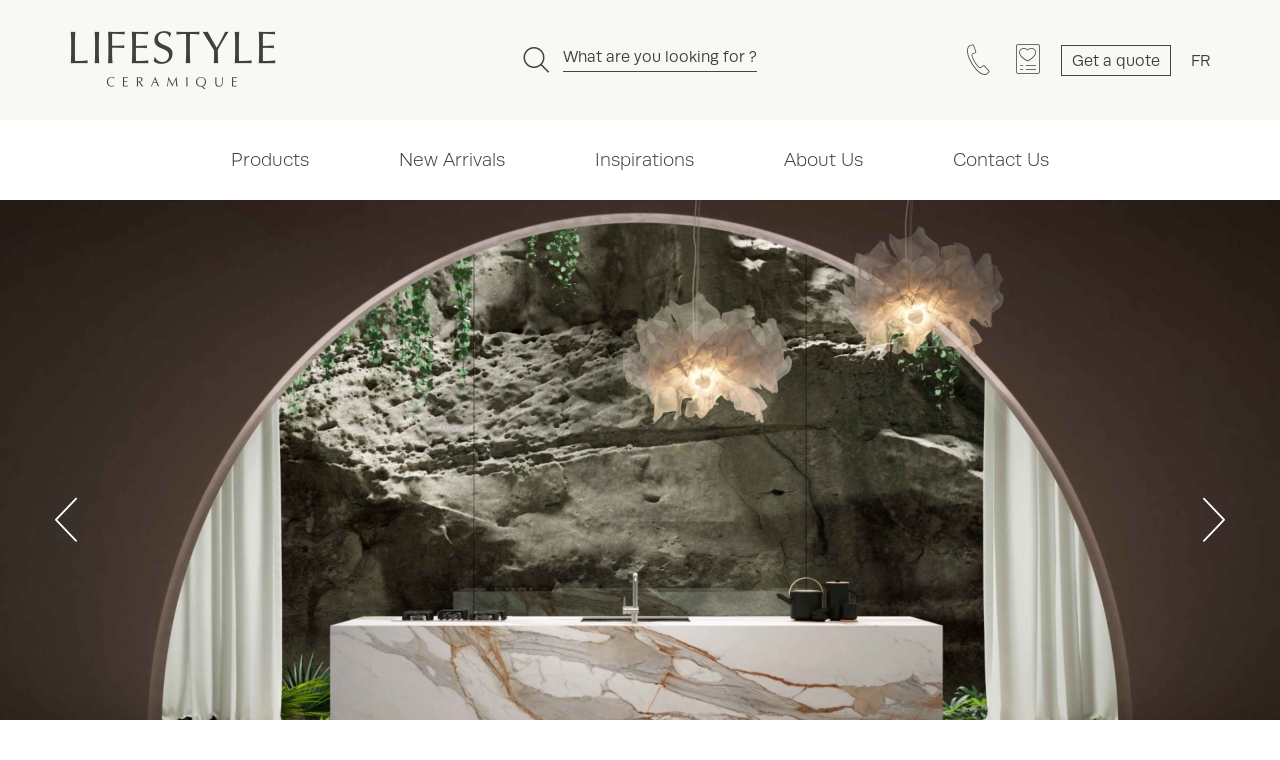

--- FILE ---
content_type: text/html; charset=UTF-8
request_url: https://lifestyleceramique.com/en/
body_size: 50817
content:

<!DOCTYPE HTML>
<html lang="en">
    <head>
        <!-- Google Tag Manager -->
        <script>(function(w,d,s,l,i){w[l]=w[l]||[];w[l].push({'gtm.start':
        new Date().getTime(),event:'gtm.js'});var f=d.getElementsByTagName(s)[0],
        j=d.createElement(s),dl=l!='dataLayer'?'&l='+l:'';j.async=true;j.src=
        'https://www.googletagmanager.com/gtm.js?id='+i+dl;f.parentNode.insertBefore(j,f);
        })(window,document,'script','dataLayer','GTM-MJGR6GN');</script>
        <meta charset="UTF-8">
        <meta http-equiv="X-UA-Compatible" content="IE=edge,chrome=1" />
        <meta name="viewport" content="width=device-width, initial-scale=1.0, maximum-scale=1.0, user-scalable=no">
        <link rel="stylesheet" href="https://use.typekit.net/kjl5kan.css">
        <!-- Favicons -->
        <link href="https://lifestyleceramique.com/wp-content/themes/lifestyle/img/fav/favicon.ico" type="image/x-icon" rel="shortcut icon" />
        <link rel="apple-touch-icon" sizes="57x57" href="https://lifestyleceramique.com/wp-content/themes/lifestyle/img/fav/apple-icon-57x57.png">
        <link rel="apple-touch-icon" sizes="60x60" href="https://lifestyleceramique.com/wp-content/themes/lifestyle/img/fav/apple-icon-60x60.png">
        <link rel="apple-touch-icon" sizes="72x72" href="https://lifestyleceramique.com/wp-content/themes/lifestyle/img/fav/apple-icon-72x72.png">
        <link rel="apple-touch-icon" sizes="76x76" href="https://lifestyleceramique.com/wp-content/themes/lifestyle/img/fav/apple-icon-76x76.png">
        <link rel="apple-touch-icon" sizes="114x114" href="https://lifestyleceramique.com/wp-content/themes/lifestyle/img/fav/apple-icon-114x114.png">
        <link rel="apple-touch-icon" sizes="120x120" href="https://lifestyleceramique.com/wp-content/themes/lifestyle/img/fav/apple-icon-120x120.png">
        <link rel="apple-touch-icon" sizes="144x144" href="https://lifestyleceramique.com/wp-content/themes/lifestyle/img/fav/apple-icon-144x144.png">
        <link rel="apple-touch-icon" sizes="152x152" href="https://lifestyleceramique.com/wp-content/themes/lifestyle/img/fav/apple-icon-152x152.png">
        <link rel="apple-touch-icon" sizes="180x180" href="https://lifestyleceramique.com/wp-content/themes/lifestyle/img/fav/apple-icon-180x180.png">
        <link rel="icon" type="image/png" sizes="192x192"  href="https://lifestyleceramique.com/wp-content/themes/lifestyle/img/fav/android-icon-192x192.png">
        <link rel="icon" type="image/png" sizes="32x32" href="https://lifestyleceramique.com/wp-content/themes/lifestyle/img/fav/favicon-32x32.png">
        <link rel="icon" type="image/png" sizes="96x96" href="https://lifestyleceramique.com/wp-content/themes/lifestyle/img/fav/favicon-96x96.png">
        <link rel="icon" type="image/png" sizes="16x16" href="https://lifestyleceramique.com/wp-content/themes/lifestyle/img/fav/favicon-16x16.png">
        <meta name="msapplication-TileColor" content="#000000">
        <meta name="msapplication-TileImage" content="https://lifestyleceramique.com/wp-content/themes/lifestyle/img/fav/ms-icon-144x144.png">
        <meta name="theme-color" content="#000000">
        <meta name='robots' content='index, follow, max-image-preview:large, max-snippet:-1, max-video-preview:-1' />
	<style>img:is([sizes="auto" i], [sizes^="auto," i]) { contain-intrinsic-size: 3000px 1500px }</style>
	<link rel="alternate" hreflang="fr" href="https://lifestyleceramique.com/" />
<link rel="alternate" hreflang="en" href="https://lifestyleceramique.com/en/" />
<link rel="alternate" hreflang="x-default" href="https://lifestyleceramique.com/" />

	<!-- This site is optimized with the Yoast SEO Premium plugin v16.2 (Yoast SEO v20.0) - https://yoast.com/wordpress/plugins/seo/ -->
	<title>Lifestyle Céramique | Floor &amp; Wall Surface Experts - Find Your Inspiration</title>
	<meta name="description" content="Lifestyle Céramique offers the most incredible assortment of tiles, mosaics, slabs, and vinyl flooring; all at the lowest possible prices." />
	<link rel="canonical" href="https://lifestyleceramique.com/en/" />
	<meta property="og:locale" content="en_US" />
	<meta property="og:type" content="website" />
	<meta property="og:title" content="Lifestyle Céramique | Floor &amp; Wall Surface Experts - Find Your Inspiration" />
	<meta property="og:description" content="Lifestyle Ceramique offers the most incredible assortment of tiles, mosaics, slabs, and vinyl flooring; all at the lowest possible prices." />
	<meta property="og:url" content="https://lifestyleceramique.com/en/" />
	<meta property="og:site_name" content="Lifestyle Céramique" />
	<meta property="article:publisher" content="http://facebook.com/LifestyleCeramique/" />
	<meta property="article:modified_time" content="2022-01-28T19:50:19+00:00" />
	<meta property="og:image" content="https://lifestyleceramique.com/wp-content/uploads/2021/04/SMO-lifestyle-1.png" />
	<meta property="og:image:width" content="1200" />
	<meta property="og:image:height" content="630" />
	<meta property="og:image:type" content="image/png" />
	<meta name="twitter:card" content="summary_large_image" />
	<script type="application/ld+json" class="yoast-schema-graph">{"@context":"https://schema.org","@graph":[{"@type":"WebPage","@id":"https://lifestyleceramique.com/en/","url":"https://lifestyleceramique.com/en/","name":"Lifestyle Céramique | Floor & Wall Surface Experts - Find Your Inspiration","isPartOf":{"@id":"https://lifestyleceramique.com/#website"},"about":{"@id":"https://lifestyleceramique.com/#organization"},"primaryImageOfPage":{"@id":"https://lifestyleceramique.com/en/#primaryimage"},"image":{"@id":"https://lifestyleceramique.com/en/#primaryimage"},"thumbnailUrl":"https://lifestyleceramique.com/wp-content/uploads/2021/04/SMO-lifestyle-1.png","datePublished":"2018-09-05T14:53:26+00:00","dateModified":"2022-01-28T19:50:19+00:00","description":"Lifestyle Céramique offers the most incredible assortment of tiles, mosaics, slabs, and vinyl flooring; all at the lowest possible prices.","breadcrumb":{"@id":"https://lifestyleceramique.com/en/#breadcrumb"},"inLanguage":"en-US","potentialAction":[{"@type":"ReadAction","target":["https://lifestyleceramique.com/en/"]}]},{"@type":"ImageObject","inLanguage":"en-US","@id":"https://lifestyleceramique.com/en/#primaryimage","url":"https://lifestyleceramique.com/wp-content/uploads/2021/04/SMO-lifestyle-1.png","contentUrl":"https://lifestyleceramique.com/wp-content/uploads/2021/04/SMO-lifestyle-1.png","width":1200,"height":630},{"@type":"BreadcrumbList","@id":"https://lifestyleceramique.com/en/#breadcrumb","itemListElement":[{"@type":"ListItem","position":1,"name":"Home"}]},{"@type":"WebSite","@id":"https://lifestyleceramique.com/#website","url":"https://lifestyleceramique.com/","name":"Lifestyle Céramique","description":"Floor &amp; Wall Surface Experts - Find Your Lifestyle Inspiration","publisher":{"@id":"https://lifestyleceramique.com/#organization"},"potentialAction":[{"@type":"SearchAction","target":{"@type":"EntryPoint","urlTemplate":"https://lifestyleceramique.com/?s={search_term_string}"},"query-input":"required name=search_term_string"}],"inLanguage":"en-US"},{"@type":"Organization","@id":"https://lifestyleceramique.com/#organization","name":"Lifestyle Ceramique","url":"https://lifestyleceramique.com/","logo":{"@type":"ImageObject","inLanguage":"en-US","@id":"https://lifestyleceramique.com/#/schema/logo/image/","url":"https://lifestyleceramique.com/wp-content/uploads/2021/04/Lifestyle-Ceramique-01-scaled.jpg","contentUrl":"https://lifestyleceramique.com/wp-content/uploads/2021/04/Lifestyle-Ceramique-01-scaled.jpg","width":2560,"height":2560,"caption":"Lifestyle Ceramique"},"image":{"@id":"https://lifestyleceramique.com/#/schema/logo/image/"},"sameAs":["https://www.instagram.com/lifestyleceramique/","http://facebook.com/LifestyleCeramique/"]}]}</script>
	<meta name="msvalidate.01" content="4E279B9C3C29802DE4984B1946C8A7A9" />
	<meta name="google-site-verification" content="q-OV0U8jw8XxvGBTwldOZTz3XM09PjcyTY0QjCPPWd4" />
	<!-- / Yoast SEO Premium plugin. -->


<script type="text/javascript">
/* <![CDATA[ */
window._wpemojiSettings = {"baseUrl":"https:\/\/s.w.org\/images\/core\/emoji\/16.0.1\/72x72\/","ext":".png","svgUrl":"https:\/\/s.w.org\/images\/core\/emoji\/16.0.1\/svg\/","svgExt":".svg","source":{"concatemoji":"https:\/\/lifestyleceramique.com\/wp-includes\/js\/wp-emoji-release.min.js?ver=6.8.3"}};
/*! This file is auto-generated */
!function(s,n){var o,i,e;function c(e){try{var t={supportTests:e,timestamp:(new Date).valueOf()};sessionStorage.setItem(o,JSON.stringify(t))}catch(e){}}function p(e,t,n){e.clearRect(0,0,e.canvas.width,e.canvas.height),e.fillText(t,0,0);var t=new Uint32Array(e.getImageData(0,0,e.canvas.width,e.canvas.height).data),a=(e.clearRect(0,0,e.canvas.width,e.canvas.height),e.fillText(n,0,0),new Uint32Array(e.getImageData(0,0,e.canvas.width,e.canvas.height).data));return t.every(function(e,t){return e===a[t]})}function u(e,t){e.clearRect(0,0,e.canvas.width,e.canvas.height),e.fillText(t,0,0);for(var n=e.getImageData(16,16,1,1),a=0;a<n.data.length;a++)if(0!==n.data[a])return!1;return!0}function f(e,t,n,a){switch(t){case"flag":return n(e,"\ud83c\udff3\ufe0f\u200d\u26a7\ufe0f","\ud83c\udff3\ufe0f\u200b\u26a7\ufe0f")?!1:!n(e,"\ud83c\udde8\ud83c\uddf6","\ud83c\udde8\u200b\ud83c\uddf6")&&!n(e,"\ud83c\udff4\udb40\udc67\udb40\udc62\udb40\udc65\udb40\udc6e\udb40\udc67\udb40\udc7f","\ud83c\udff4\u200b\udb40\udc67\u200b\udb40\udc62\u200b\udb40\udc65\u200b\udb40\udc6e\u200b\udb40\udc67\u200b\udb40\udc7f");case"emoji":return!a(e,"\ud83e\udedf")}return!1}function g(e,t,n,a){var r="undefined"!=typeof WorkerGlobalScope&&self instanceof WorkerGlobalScope?new OffscreenCanvas(300,150):s.createElement("canvas"),o=r.getContext("2d",{willReadFrequently:!0}),i=(o.textBaseline="top",o.font="600 32px Arial",{});return e.forEach(function(e){i[e]=t(o,e,n,a)}),i}function t(e){var t=s.createElement("script");t.src=e,t.defer=!0,s.head.appendChild(t)}"undefined"!=typeof Promise&&(o="wpEmojiSettingsSupports",i=["flag","emoji"],n.supports={everything:!0,everythingExceptFlag:!0},e=new Promise(function(e){s.addEventListener("DOMContentLoaded",e,{once:!0})}),new Promise(function(t){var n=function(){try{var e=JSON.parse(sessionStorage.getItem(o));if("object"==typeof e&&"number"==typeof e.timestamp&&(new Date).valueOf()<e.timestamp+604800&&"object"==typeof e.supportTests)return e.supportTests}catch(e){}return null}();if(!n){if("undefined"!=typeof Worker&&"undefined"!=typeof OffscreenCanvas&&"undefined"!=typeof URL&&URL.createObjectURL&&"undefined"!=typeof Blob)try{var e="postMessage("+g.toString()+"("+[JSON.stringify(i),f.toString(),p.toString(),u.toString()].join(",")+"));",a=new Blob([e],{type:"text/javascript"}),r=new Worker(URL.createObjectURL(a),{name:"wpTestEmojiSupports"});return void(r.onmessage=function(e){c(n=e.data),r.terminate(),t(n)})}catch(e){}c(n=g(i,f,p,u))}t(n)}).then(function(e){for(var t in e)n.supports[t]=e[t],n.supports.everything=n.supports.everything&&n.supports[t],"flag"!==t&&(n.supports.everythingExceptFlag=n.supports.everythingExceptFlag&&n.supports[t]);n.supports.everythingExceptFlag=n.supports.everythingExceptFlag&&!n.supports.flag,n.DOMReady=!1,n.readyCallback=function(){n.DOMReady=!0}}).then(function(){return e}).then(function(){var e;n.supports.everything||(n.readyCallback(),(e=n.source||{}).concatemoji?t(e.concatemoji):e.wpemoji&&e.twemoji&&(t(e.twemoji),t(e.wpemoji)))}))}((window,document),window._wpemojiSettings);
/* ]]> */
</script>
<link rel='stylesheet' id='sb_instagram_styles-css' href='https://lifestyleceramique.com/wp-content/plugins/instagram-feed/css/sbi-styles.min.css?ver=2.9' type='text/css' media='all' />
<style id='wp-emoji-styles-inline-css' type='text/css'>

	img.wp-smiley, img.emoji {
		display: inline !important;
		border: none !important;
		box-shadow: none !important;
		height: 1em !important;
		width: 1em !important;
		margin: 0 0.07em !important;
		vertical-align: -0.1em !important;
		background: none !important;
		padding: 0 !important;
	}
</style>
<link rel='stylesheet' id='wp-block-library-css' href='https://lifestyleceramique.com/wp-includes/css/dist/block-library/style.min.css?ver=6.8.3' type='text/css' media='all' />
<style id='classic-theme-styles-inline-css' type='text/css'>
/*! This file is auto-generated */
.wp-block-button__link{color:#fff;background-color:#32373c;border-radius:9999px;box-shadow:none;text-decoration:none;padding:calc(.667em + 2px) calc(1.333em + 2px);font-size:1.125em}.wp-block-file__button{background:#32373c;color:#fff;text-decoration:none}
</style>
<style id='global-styles-inline-css' type='text/css'>
:root{--wp--preset--aspect-ratio--square: 1;--wp--preset--aspect-ratio--4-3: 4/3;--wp--preset--aspect-ratio--3-4: 3/4;--wp--preset--aspect-ratio--3-2: 3/2;--wp--preset--aspect-ratio--2-3: 2/3;--wp--preset--aspect-ratio--16-9: 16/9;--wp--preset--aspect-ratio--9-16: 9/16;--wp--preset--color--black: #000000;--wp--preset--color--cyan-bluish-gray: #abb8c3;--wp--preset--color--white: #ffffff;--wp--preset--color--pale-pink: #f78da7;--wp--preset--color--vivid-red: #cf2e2e;--wp--preset--color--luminous-vivid-orange: #ff6900;--wp--preset--color--luminous-vivid-amber: #fcb900;--wp--preset--color--light-green-cyan: #7bdcb5;--wp--preset--color--vivid-green-cyan: #00d084;--wp--preset--color--pale-cyan-blue: #8ed1fc;--wp--preset--color--vivid-cyan-blue: #0693e3;--wp--preset--color--vivid-purple: #9b51e0;--wp--preset--gradient--vivid-cyan-blue-to-vivid-purple: linear-gradient(135deg,rgba(6,147,227,1) 0%,rgb(155,81,224) 100%);--wp--preset--gradient--light-green-cyan-to-vivid-green-cyan: linear-gradient(135deg,rgb(122,220,180) 0%,rgb(0,208,130) 100%);--wp--preset--gradient--luminous-vivid-amber-to-luminous-vivid-orange: linear-gradient(135deg,rgba(252,185,0,1) 0%,rgba(255,105,0,1) 100%);--wp--preset--gradient--luminous-vivid-orange-to-vivid-red: linear-gradient(135deg,rgba(255,105,0,1) 0%,rgb(207,46,46) 100%);--wp--preset--gradient--very-light-gray-to-cyan-bluish-gray: linear-gradient(135deg,rgb(238,238,238) 0%,rgb(169,184,195) 100%);--wp--preset--gradient--cool-to-warm-spectrum: linear-gradient(135deg,rgb(74,234,220) 0%,rgb(151,120,209) 20%,rgb(207,42,186) 40%,rgb(238,44,130) 60%,rgb(251,105,98) 80%,rgb(254,248,76) 100%);--wp--preset--gradient--blush-light-purple: linear-gradient(135deg,rgb(255,206,236) 0%,rgb(152,150,240) 100%);--wp--preset--gradient--blush-bordeaux: linear-gradient(135deg,rgb(254,205,165) 0%,rgb(254,45,45) 50%,rgb(107,0,62) 100%);--wp--preset--gradient--luminous-dusk: linear-gradient(135deg,rgb(255,203,112) 0%,rgb(199,81,192) 50%,rgb(65,88,208) 100%);--wp--preset--gradient--pale-ocean: linear-gradient(135deg,rgb(255,245,203) 0%,rgb(182,227,212) 50%,rgb(51,167,181) 100%);--wp--preset--gradient--electric-grass: linear-gradient(135deg,rgb(202,248,128) 0%,rgb(113,206,126) 100%);--wp--preset--gradient--midnight: linear-gradient(135deg,rgb(2,3,129) 0%,rgb(40,116,252) 100%);--wp--preset--font-size--small: 13px;--wp--preset--font-size--medium: 20px;--wp--preset--font-size--large: 36px;--wp--preset--font-size--x-large: 42px;--wp--preset--spacing--20: 0.44rem;--wp--preset--spacing--30: 0.67rem;--wp--preset--spacing--40: 1rem;--wp--preset--spacing--50: 1.5rem;--wp--preset--spacing--60: 2.25rem;--wp--preset--spacing--70: 3.38rem;--wp--preset--spacing--80: 5.06rem;--wp--preset--shadow--natural: 6px 6px 9px rgba(0, 0, 0, 0.2);--wp--preset--shadow--deep: 12px 12px 50px rgba(0, 0, 0, 0.4);--wp--preset--shadow--sharp: 6px 6px 0px rgba(0, 0, 0, 0.2);--wp--preset--shadow--outlined: 6px 6px 0px -3px rgba(255, 255, 255, 1), 6px 6px rgba(0, 0, 0, 1);--wp--preset--shadow--crisp: 6px 6px 0px rgba(0, 0, 0, 1);}:where(.is-layout-flex){gap: 0.5em;}:where(.is-layout-grid){gap: 0.5em;}body .is-layout-flex{display: flex;}.is-layout-flex{flex-wrap: wrap;align-items: center;}.is-layout-flex > :is(*, div){margin: 0;}body .is-layout-grid{display: grid;}.is-layout-grid > :is(*, div){margin: 0;}:where(.wp-block-columns.is-layout-flex){gap: 2em;}:where(.wp-block-columns.is-layout-grid){gap: 2em;}:where(.wp-block-post-template.is-layout-flex){gap: 1.25em;}:where(.wp-block-post-template.is-layout-grid){gap: 1.25em;}.has-black-color{color: var(--wp--preset--color--black) !important;}.has-cyan-bluish-gray-color{color: var(--wp--preset--color--cyan-bluish-gray) !important;}.has-white-color{color: var(--wp--preset--color--white) !important;}.has-pale-pink-color{color: var(--wp--preset--color--pale-pink) !important;}.has-vivid-red-color{color: var(--wp--preset--color--vivid-red) !important;}.has-luminous-vivid-orange-color{color: var(--wp--preset--color--luminous-vivid-orange) !important;}.has-luminous-vivid-amber-color{color: var(--wp--preset--color--luminous-vivid-amber) !important;}.has-light-green-cyan-color{color: var(--wp--preset--color--light-green-cyan) !important;}.has-vivid-green-cyan-color{color: var(--wp--preset--color--vivid-green-cyan) !important;}.has-pale-cyan-blue-color{color: var(--wp--preset--color--pale-cyan-blue) !important;}.has-vivid-cyan-blue-color{color: var(--wp--preset--color--vivid-cyan-blue) !important;}.has-vivid-purple-color{color: var(--wp--preset--color--vivid-purple) !important;}.has-black-background-color{background-color: var(--wp--preset--color--black) !important;}.has-cyan-bluish-gray-background-color{background-color: var(--wp--preset--color--cyan-bluish-gray) !important;}.has-white-background-color{background-color: var(--wp--preset--color--white) !important;}.has-pale-pink-background-color{background-color: var(--wp--preset--color--pale-pink) !important;}.has-vivid-red-background-color{background-color: var(--wp--preset--color--vivid-red) !important;}.has-luminous-vivid-orange-background-color{background-color: var(--wp--preset--color--luminous-vivid-orange) !important;}.has-luminous-vivid-amber-background-color{background-color: var(--wp--preset--color--luminous-vivid-amber) !important;}.has-light-green-cyan-background-color{background-color: var(--wp--preset--color--light-green-cyan) !important;}.has-vivid-green-cyan-background-color{background-color: var(--wp--preset--color--vivid-green-cyan) !important;}.has-pale-cyan-blue-background-color{background-color: var(--wp--preset--color--pale-cyan-blue) !important;}.has-vivid-cyan-blue-background-color{background-color: var(--wp--preset--color--vivid-cyan-blue) !important;}.has-vivid-purple-background-color{background-color: var(--wp--preset--color--vivid-purple) !important;}.has-black-border-color{border-color: var(--wp--preset--color--black) !important;}.has-cyan-bluish-gray-border-color{border-color: var(--wp--preset--color--cyan-bluish-gray) !important;}.has-white-border-color{border-color: var(--wp--preset--color--white) !important;}.has-pale-pink-border-color{border-color: var(--wp--preset--color--pale-pink) !important;}.has-vivid-red-border-color{border-color: var(--wp--preset--color--vivid-red) !important;}.has-luminous-vivid-orange-border-color{border-color: var(--wp--preset--color--luminous-vivid-orange) !important;}.has-luminous-vivid-amber-border-color{border-color: var(--wp--preset--color--luminous-vivid-amber) !important;}.has-light-green-cyan-border-color{border-color: var(--wp--preset--color--light-green-cyan) !important;}.has-vivid-green-cyan-border-color{border-color: var(--wp--preset--color--vivid-green-cyan) !important;}.has-pale-cyan-blue-border-color{border-color: var(--wp--preset--color--pale-cyan-blue) !important;}.has-vivid-cyan-blue-border-color{border-color: var(--wp--preset--color--vivid-cyan-blue) !important;}.has-vivid-purple-border-color{border-color: var(--wp--preset--color--vivid-purple) !important;}.has-vivid-cyan-blue-to-vivid-purple-gradient-background{background: var(--wp--preset--gradient--vivid-cyan-blue-to-vivid-purple) !important;}.has-light-green-cyan-to-vivid-green-cyan-gradient-background{background: var(--wp--preset--gradient--light-green-cyan-to-vivid-green-cyan) !important;}.has-luminous-vivid-amber-to-luminous-vivid-orange-gradient-background{background: var(--wp--preset--gradient--luminous-vivid-amber-to-luminous-vivid-orange) !important;}.has-luminous-vivid-orange-to-vivid-red-gradient-background{background: var(--wp--preset--gradient--luminous-vivid-orange-to-vivid-red) !important;}.has-very-light-gray-to-cyan-bluish-gray-gradient-background{background: var(--wp--preset--gradient--very-light-gray-to-cyan-bluish-gray) !important;}.has-cool-to-warm-spectrum-gradient-background{background: var(--wp--preset--gradient--cool-to-warm-spectrum) !important;}.has-blush-light-purple-gradient-background{background: var(--wp--preset--gradient--blush-light-purple) !important;}.has-blush-bordeaux-gradient-background{background: var(--wp--preset--gradient--blush-bordeaux) !important;}.has-luminous-dusk-gradient-background{background: var(--wp--preset--gradient--luminous-dusk) !important;}.has-pale-ocean-gradient-background{background: var(--wp--preset--gradient--pale-ocean) !important;}.has-electric-grass-gradient-background{background: var(--wp--preset--gradient--electric-grass) !important;}.has-midnight-gradient-background{background: var(--wp--preset--gradient--midnight) !important;}.has-small-font-size{font-size: var(--wp--preset--font-size--small) !important;}.has-medium-font-size{font-size: var(--wp--preset--font-size--medium) !important;}.has-large-font-size{font-size: var(--wp--preset--font-size--large) !important;}.has-x-large-font-size{font-size: var(--wp--preset--font-size--x-large) !important;}
:where(.wp-block-post-template.is-layout-flex){gap: 1.25em;}:where(.wp-block-post-template.is-layout-grid){gap: 1.25em;}
:where(.wp-block-columns.is-layout-flex){gap: 2em;}:where(.wp-block-columns.is-layout-grid){gap: 2em;}
:root :where(.wp-block-pullquote){font-size: 1.5em;line-height: 1.6;}
</style>
<link rel='stylesheet' id='wpml-blocks-css' href='https://lifestyleceramique.com/wp-content/plugins/sitepress-multilingual-cms/dist/css/blocks/styles.css?ver=4.6.15' type='text/css' media='all' />
<link rel='stylesheet' id='contact-form-7-css' href='https://lifestyleceramique.com/wp-content/plugins/contact-form-7/includes/css/styles.css?ver=5.4' type='text/css' media='all' />
<link rel='stylesheet' id='main-css-css' href='https://lifestyleceramique.com/wp-content/themes/lifestyle/css/build.css?ver=6.8.3' type='text/css' media='all' />
<script type="text/javascript" src="https://lifestyleceramique.com/wp-includes/js/jquery/jquery.min.js?ver=3.7.1" id="jquery-core-js"></script>
<script type="text/javascript" src="https://lifestyleceramique.com/wp-includes/js/jquery/jquery-migrate.min.js?ver=3.4.1" id="jquery-migrate-js"></script>
<link rel="https://api.w.org/" href="https://lifestyleceramique.com/en/wp-json/" /><link rel="alternate" title="JSON" type="application/json" href="https://lifestyleceramique.com/en/wp-json/wp/v2/pages/6" /><link rel="EditURI" type="application/rsd+xml" title="RSD" href="https://lifestyleceramique.com/xmlrpc.php?rsd" />
<link rel='shortlink' href='https://lifestyleceramique.com/en/' />
<link rel="alternate" title="oEmbed (JSON)" type="application/json+oembed" href="https://lifestyleceramique.com/en/wp-json/oembed/1.0/embed?url=https%3A%2F%2Flifestyleceramique.com%2Fen%2F" />
<link rel="alternate" title="oEmbed (XML)" type="text/xml+oembed" href="https://lifestyleceramique.com/en/wp-json/oembed/1.0/embed?url=https%3A%2F%2Flifestyleceramique.com%2Fen%2F&#038;format=xml" />
<meta name="generator" content="WPML ver:4.6.15 stt:1,4;" />

<!-- Meta Pixel Code -->
<script type='text/javascript'>
!function(f,b,e,v,n,t,s){if(f.fbq)return;n=f.fbq=function(){n.callMethod?
n.callMethod.apply(n,arguments):n.queue.push(arguments)};if(!f._fbq)f._fbq=n;
n.push=n;n.loaded=!0;n.version='2.0';n.queue=[];t=b.createElement(e);t.async=!0;
t.src=v;s=b.getElementsByTagName(e)[0];s.parentNode.insertBefore(t,s)}(window,
document,'script','https://connect.facebook.net/en_US/fbevents.js');
</script>
<!-- End Meta Pixel Code -->
<script type='text/javascript'>
  fbq('init', '3881097328591958', {}, {
    "agent": "wordpress-6.8.3-3.0.8"
});
  </script><script type='text/javascript'>
  fbq('track', 'PageView', []);
  </script>
<!-- Meta Pixel Code -->
<noscript>
<img height="1" width="1" style="display:none" alt="fbpx"
src="https://www.facebook.com/tr?id=3881097328591958&ev=PageView&noscript=1" />
</noscript>
<!-- End Meta Pixel Code -->
            </head>
    <body class="home wp-singular page-template-default page page-id-6 wp-theme-lifestyle">
        <!-- Google Tag Manager (noscript) -->
        <noscript><iframe src="https://www.googletagmanager.com/ns.html?id=GTM-MJGR6GN"
        height="0" width="0" style="display:none;visibility:hidden"></iframe></noscript>
        <!-- End Google Tag Manager (noscript) -->
        <div class="preload-svgs smartHidden">
            <svg class="svg-pool" version="1.1" xmlns="http://www.w3.org/2000/svg" xmlns:xlink="http://www.w3.org/1999/xlink">
    <symbol id="rectified" viewBox="0 0 63 30">
        <path style="fill:#050606;" d="M56.13,20.93H6.65V18.06a9,9,0,0,1,9-8.95H47.18a9,9,0,0,1,9,9ZM7.76,19.82H55V18.06a7.85,7.85,0,0,0-7.84-7.84H15.6a7.85,7.85,0,0,0-7.84,7.84Z"/>
        <path style="fill:#050606;" d="M16.12,24.76h-1.2V22.55h1.2Zm0-4.41h-1.2V18.14h1.2Zm0-4.41h-1.2V13.73h1.2Zm0-4.41h-1.2V9.32h1.2Zm0-4.41h-1.2V4.91h1.2Z"/>
        <path style="fill:#050606;" d="M48,24.76h-1.2V22.55H48Zm0-4.41h-1.2V18.14H48Zm0-4.41h-1.2V13.73H48Zm0-4.41h-1.2V9.32H48Zm0-4.41h-1.2V4.91H48Z"/>
        <path d="M62.78,29.67H0V0H62.78ZM1.14,28.53h60.5V1.14H1.14Z"/>
    </symbol>
    <symbol id="nonRectified" viewBox="0 0 63 30">
        <path d="M62.78,29.67H0V0H62.78ZM1.14,28.53h60.5V1.14H1.14Zm55-7.59H6.63V18.06a9,9,0,0,1,9-9H47.18a9,9,0,0,1,9,9ZM7.77,19.8H55V18.06a7.83,7.83,0,0,0-7.82-7.83H15.6a7.84,7.84,0,0,0-7.83,7.83Z"/>
    </symbol>
    <symbol id="uniform" viewBox="0 0 63 30">
        <rect x="38.988" y="6.174" width="8.208" height="8.208"/>
        <rect x="48.167" y="6.174" width="8.208" height="8.208"/>
        <rect x="38.988" y="15.354" width="8.208" height="8.208"/>
        <rect x="48.167" y="15.354" width="8.208" height="8.208"/>
        <polygon points="6.462,6.39 10.728,6.39 14.94,17.532 14.976,17.532 19.26,6.39 23.256,6.39 16.254,23.382 13.248,23.382       "/>
        <polygon points="30.222,10.422 26.82,13.428 24.786,11.07 30.33,6.39 33.678,6.39 33.678,23.382 30.222,23.382         "/>
        <path d="M62.999,29.736H0V0h62.999V29.736z M1.134,28.584h60.641V1.134H1.134V28.584z"/>
        <rect width="62.909" style="fill:none;" height="29.718"/>
    </symbol>
    <symbol id="lightColorVariation" viewBox="0 0 63 30">
        <rect style="fill:#a7a9ac;" x="38.91" y="6.16" width="8.2" height="8.2"/>
        <rect style="fill:#bcbec0;" x="48.06" y="6.16" width="8.2" height="8.2"/>
        <rect style="fill:#bcbec0;" x="38.91" y="15.31" width="8.2" height="8.2"/>
        <rect style="fill:#a7a9ac;" x="48.06" y="15.31" width="8.2" height="8.2"/>
        <polygon points="6.44 6.55 10.71 6.55 14.9 17.66 14.95 17.66 19.21 6.55 23.21 6.55 16.21 23.51 13.22 23.51 6.44 6.55"/>
            <path d="M24.44,19.7,31,13.78a3.49,3.49,0,0,0,1.5-2.37,1.91,1.91,0,0,0-2.08-1.84,2.15,2.15,0,0,0-2.2,2.15l-3.6-.26c.22-3.5,2.66-5.2,6-5.2,3.09,0,5.49,1.7,5.49,5.1a5.56,5.56,0,0,1-2.23,4.55l-5.15,4.44h7.52v3.16H24.44Z" transform="translate(0)"/>
            <path d="M62.78,29.67H0V0H62.78ZM1.14,28.53h60.5V1.14H1.14Z" transform="translate(0)"/>
        <rect style="fill:none;" width="62.78" height="29.66"/>
    </symbol>
    <symbol id="mediumColorVariation" viewBox="0 0 63 30">
        <rect x="38.988" y="6.174" style="fill:#58595B;" width="8.208" height="8.208"/>
        <rect x="48.168" y="6.174" style="fill:#BCBEC0;" width="8.208" height="8.208"/>
        <rect x="38.988" y="15.336" style="fill:#BCBEC0;" width="8.208" height="8.208"/>
        <rect x="48.168" y="15.336" style="fill:#58595B;" width="8.208" height="8.208"/>
        <polygon points="6.534,6.444 10.764,6.444 14.922,17.478 14.958,17.478 19.188,6.444 23.166,6.444 16.236,23.274 13.248,23.274         
            "/>
        <path d="M28.35,13.086h1.152c1.314,0,2.718-0.288,2.718-1.8c-0.055-1.052-0.952-1.861-2.005-1.806
            c-0.028,0.001-0.056,0.004-0.083,0.006c-0.985-0.047-1.867,0.609-2.106,1.566l-3.906-0.846c0.72-2.916,3.132-4.032,5.976-4.032
            s5.688,1.44,5.688,4.68c0.035,1.738-1.177,3.253-2.88,3.6l0,0c1.951,0.314,3.313,2.104,3.096,4.068c0,3.366-2.754,5.04-6.048,5.04
            c-2.828,0.303-5.429-1.576-6.03-4.356l3.744-0.882c0.159,1.227,1.272,2.1,2.502,1.962c1.114,0.142,2.133-0.646,2.275-1.761
            c0.017-0.132,0.021-0.266,0.011-0.399c0.054-1.926-1.692-1.926-3.276-1.926H28.35L28.35,13.086z"/>
        <path d="M63,29.736H0V0h63V29.736z M1.134,28.584h60.642V1.134H1.134V28.584z"/>
    </symbol>
    <symbol id="strongColorVariation" viewBox="0 0 63 30">
        <rect x="38.986" y="6.174" style="fill:#231F20;" width="8.208" height="8.208"/>
        <rect x="48.166" y="6.174" style="fill:#BCBEC0;" width="8.208" height="8.208"/>
        <rect x="38.986" y="15.353" style="fill:#BCBEC0;" width="8.208" height="8.208"/>
        <rect x="48.166" y="15.353" style="fill:#231F20;" width="8.208" height="8.208"/>
        <polygon points="6.462,6.282 10.727,6.282 14.939,17.423 14.975,17.423 19.259,6.282 23.255,6.282 16.253,23.273 13.247,23.273         
            "/>
        <path d="M30.023,19.799h-7.416v-2.952l6.948-10.565h3.924v10.565h2.196v2.952h-2.196v3.402h-3.456V19.799z M30.023,10.961
            L30.023,10.961L30.023,10.961l-3.78,5.868h3.816L30.023,10.961z"/>
        <path d="M62.997,29.735H0V0h62.997V29.735z M1.134,28.583h60.639V1.134H1.134V28.583z"/>
    </symbol>
    <symbol id="noBricks" viewBox="0 0 63 30">
        <path style="fill:#BCBEC0;" d="M6.422,0.753h50.446c3.071,0,5.561,2.49,5.561,5.561V23.68c0,3.071-2.49,5.561-5.561,5.561H6.422
            c-3.071,0-5.561-2.49-5.561-5.561V6.315C0.861,3.243,3.351,0.753,6.422,0.753z"/>
        <path style="fill:#BCBEC0;" d="M56.868,29.815H6.422c-3.381-0.01-6.117-2.754-6.117-6.135V6.315
            c0-3.379,2.739-6.117,6.117-6.117h50.446c3.381,0,6.125,2.736,6.135,6.117V23.68C63.003,27.068,60.256,29.815,56.868,29.815
            L56.868,29.815z M6.422,1.328c-2.75,0.01-4.977,2.237-4.987,4.987V23.68c-0.01,2.764,2.223,5.013,4.987,5.023c0,0,0,0,0,0
            h50.446c2.764,0,5.005-2.241,5.005-5.005l0,0V6.315c-0.01-2.757-2.248-4.987-5.005-4.987H6.422z"/>
        <rect x="0.574" y="0.574" style="fill:none;" width="61.568" height="28.488"/>
        <rect x="15.841" y="7.84" style="fill:#FFFFFF;" width="9.777" height="6.135"/>
        <rect x="26.819" y="7.84" style="fill:#FFFFFF;" width="9.777" height="6.135"/>
        <rect x="37.798" y="7.84" style="fill:#FFFFFF;" width="9.777" height="6.135"/>
        <rect x="15.841" y="23.088" style="fill:#FFFFFF;" width="9.777" height="5.974"/>
        <rect x="26.819" y="23.088" style="fill:#FFFFFF;" width="9.777" height="5.974"/>
        <rect x="37.798" y="23.088" style="fill:#FFFFFF;" width="9.777" height="5.974"/>
        <rect x="9.974" y="15.32" style="fill:#FFFFFF;" width="9.777" height="6.135"/>
        <rect x="20.953" y="15.32" style="fill:#FFFFFF;" width="9.777" height="6.135"/>
        <rect x="31.932" y="15.32" style="fill:#FFFFFF;" width="9.777" height="6.135"/>
        <rect x="42.911" y="15.32" style="fill:#FFFFFF;" width="9.777" height="6.135"/>
        <rect x="48.777" y="7.84" style="fill:#FFFFFF;" width="9.777" height="6.135"/>
        <rect x="59.756" y="7.857" style="fill:#FFFFFF;" width="2.368" height="6.135"/>
        <rect x="48.777" y="23.088" style="fill:#FFFFFF;" width="9.777" height="5.974"/>
        <rect x="59.756" y="23.088" style="fill:#FFFFFF;" width="2.368" height="5.974"/>
        <rect x="42.911" y="15.32" style="fill:#FFFFFF;" width="9.777" height="6.135"/>
        <rect x="53.89" y="15.302" style="fill:#FFFFFF;" width="8.234" height="6.135"/>
        <rect x="0.574" y="7.857" style="fill:#FFFFFF;" width="3.086" height="6.135"/>
        <rect x="4.862" y="7.84" style="fill:#FFFFFF;" width="9.777" height="6.135"/>
        <rect x="0.574" y="23.088" style="fill:#FFFFFF;" width="3.086" height="5.974"/>
        <rect x="4.862" y="23.088" style="fill:#FFFFFF;" width="9.777" height="5.974"/>
        <rect x="0.574" y="15.302" style="fill:#FFFFFF;" width="8.198" height="6.135"/>
        <rect x="9.974" y="15.32" style="fill:#FFFFFF;" width="9.777" height="6.135"/>
        <rect x="20.953" y="0.736" style="fill:#FFFFFF;" width="9.777" height="6.135"/>
        <rect x="31.932" y="0.736" style="fill:#FFFFFF;" width="9.777" height="6.135"/>
        <rect x="42.911" y="0.736" style="fill:#FFFFFF;" width="9.777" height="6.135"/>
        <rect x="53.89" y="0.736" style="fill:#FFFFFF;" width="8.234" height="6.135"/>
        <rect x="0.574" y="0.736" style="fill:#FFFFFF;" width="8.198" height="6.135"/>
        <rect x="9.974" y="0.736" style="fill:#FFFFFF;" width="9.777" height="6.135"/>
        <polygon style="fill:#ED1C24;" points="10.082,0.574 43.647,29.062 52.437,29.062 18.872,0.574        "/>
        <path d="M62.788,29.636H0V0h62.788V29.636z M1.13,28.488h60.438V1.13H1.13V28.488z"/>
        <rect width="62.698" style="fill:none;" height="29.636"/>
    </symbol>
    <symbol id="matte" viewBox="0 0 63 30">
        <path d="M63.004,29.738H0V0h63.004V29.738z M1.134,28.586H61.78V1.134H1.134V28.586z"/>
        <rect x="22.771" y="6.174" width="17.389" height="17.389"/>
    </symbol>
    <symbol id="polished" viewBox="0 0 63 30">
        <rect width="62.91" style="fill:none;" height="29.736"/>
        <path d="M63,29.736H0V0h63V29.736z M1.134,28.584h60.642V1.134H1.134V28.584z"/>
        <polygon points="31.464,3.888 32.796,9.864 36.936,5.364 35.118,11.196 40.968,9.378 36.468,13.518 42.426,14.868 36.468,16.218 
            40.968,20.358 35.118,18.54 36.936,24.372 32.796,19.872 31.464,25.848 30.114,19.872 25.974,24.372 27.792,18.54 21.942,20.358 
            26.442,16.218 20.484,14.868 26.442,13.518 21.942,9.378 27.792,11.196 25.974,5.364 30.114,9.864      "/>
    </symbol>
    <symbol id="semiPolished" viewBox="0 0 63 30">
        <rect style="fill:none;" width="62.906" height="29.716"/>
        <path d="M62.996,29.734H0V0h62.996V29.734z M1.134,28.582h60.638V1.134H1.134V28.582z"/>
        <polygon points="31.462,3.888 32.794,9.863 36.934,5.364 35.116,11.195 40.966,9.377 36.466,13.517 42.423,14.867 36.466,16.217 
            40.966,20.357 35.116,18.539 36.934,24.371 32.794,19.871 31.462,25.846 30.112,19.871 25.972,24.371 27.79,18.539 21.941,20.357 
            26.44,16.217 20.483,14.867 26.44,13.517 21.941,9.377 27.79,11.195 25.972,5.364 30.112,9.863         "/>
        <rect style="fill:none;" width="62.906" height="29.716"/>
        <path d="M31.462,3.888c6.064,0.001,10.978,4.918,10.977,10.982c-0.001,6.062-4.915,10.976-10.977,10.977"/>
    </symbol>
    <symbol id="foot" viewBox="0 0 63 30">
        <rect style="fill:none;" width="62.908" height="29.717"/>
        <path d="M62.998,29.735H0V0h62.998V29.735z M1.134,28.583h60.64V1.134H1.134V28.583z"/>
        <path d="M38.393,23.399c5.4-4.698,5.058-15.894,0.684-16.65c-3.6-0.63-5.688,3.186-7.578,5.022
            c-2.209,2.099-5.585,2.369-8.1,0.648c-0.99-0.72-5.4-5.058-9.72-3.762c-1.914,0.489-3.338,2.092-3.6,4.05
            c-1.332,6.426,3.744,7.2,6.012,7.2c2.103,0.009,4.184,0.438,6.12,1.26c4.878,2.142,12.6,5.4,16.2,2.196"/>
        <path d="M53.027,7.092c0.234,1.458-1.476,2.934-3.816,3.312s-4.446-0.486-4.68-1.944c-0.234-1.458,1.494-2.934,3.834-3.312
            C50.705,4.77,52.793,5.652,53.027,7.092 M48.599,15.57c-1.638,0-3.024-0.648-3.078-1.674s1.242-1.908,2.88-1.998
            c1.638-0.09,3.024,0.666,3.078,1.674S50.237,15.498,48.599,15.57 M47.411,19.799c-1.332,0-2.448-0.54-2.484-1.35
            s0.99-1.548,2.322-1.62s2.448,0.522,2.502,1.35C49.805,19.007,48.743,19.727,47.411,19.799 M45.449,22.427
            c-0.99,0-1.8-0.612-1.71-1.224c0.09-0.612,0.882-1.044,1.8-0.972c0.918,0.072,1.8,0.612,1.8,1.224
            c0,0.612-0.882,1.044-1.8,0.972 M43.217,24.227c-0.792,0-1.404-0.504-1.368-0.99c0.036-0.486,0.702-0.828,1.476-0.774
            c0.774,0.054,1.404,0.486,1.368,0.99C44.657,23.957,43.991,24.281,43.217,24.227"/>
    </symbol>
    <symbol id="hand" viewBox="0 0 63 30">
        <rect style="fill:none;" width="62.912" height="29.719"/>
        <path d="M63.003,29.737H0V0h63.003V29.737z M1.134,28.585h60.644V1.134H1.134V28.585z"/>
        <path d="M20.521,26.461c4.2,0.398,8.427-0.407,12.186-2.322c0,0,9.486,1.566,9.972,0c0.756-2.574-5.94-2.466-7.344-2.736
            c-1.404-0.27-1.422-1.08,0.36-1.296c1.782-0.216,10.44-0.972,9.738-3.132s-8.46,0.108-10.314,0.306
            c-1.854,0.198-1.8-0.666-0.144-1.224c1.656-0.558,11.412-2.79,10.926-4.878c-0.594-2.592-9.666,1.098-11.736,1.8
            c-1.494,0.558-1.89,0-0.648-0.954c0.972-0.792,8.766-5.886,7.434-7.47s-5.058,1.152-9.342,4.77s-8.658,3.744-7.434,0.738
            c2.538-6.246-0.774-8.118-2.052-6.462c-1.026,1.35-2.34,9.45-2.34,9.45c-1.6,1.564-2.508,3.703-2.52,5.94
            C17.515,22.591,18.901,25.471,20.521,26.461"/>
    </symbol>
    <symbol id="mv" viewBox="0 0 63 30">
        <polygon points="14.995,6.174 20.791,6.174 24.787,17.515 24.841,17.515 28.873,6.174 34.652,6.174 34.652,23.563 30.818,23.563 
            30.818,10.225 30.764,10.225 26.191,23.563 23.275,23.563 18.865,10.225 18.829,10.225 18.829,23.563 14.995,23.563         "/>
        <polygon points="36.452,11.971 39.368,11.971 42.23,19.567 42.266,19.567 45.182,11.971 47.918,11.971 43.148,23.563 
            41.096,23.563       "/>
        <path d="M63.003,29.737H0V0h63.003V29.737z M1.134,28.585h60.645V1.134H1.134V28.585z"/>
    </symbol>
    <symbol id="mpm" viewBox="0 0 63 30">
        <polygon points="8.298,6.174 14.094,6.174 18.09,17.514 18.144,17.514 22.176,6.174 27.954,6.174 27.954,23.562 24.12,23.562 
            24.12,10.224 24.066,10.224 19.494,23.562 16.578,23.562 12.168,10.224 12.132,10.224 12.132,23.562 8.298,23.562       "/>
        <polygon points="41.526,11.97 45.378,11.97 48.06,19.53 48.078,19.53 50.778,11.97 54.612,11.97 54.612,23.562 52.074,23.562 
            52.074,14.67 52.038,14.67 48.978,23.562 47.034,23.562 44.1,14.67 44.064,14.67 44.064,23.562 41.526,23.562       "/>
        <path d="M30.906,11.97h4.302c2.412,0,4.41,0.774,4.41,3.6s-1.8,3.6-4.284,3.6h-1.8v4.518h-2.628V11.97z M33.462,16.884h1.692
            c0.918,0,1.8-0.306,1.8-1.386s-1.224-1.368-2.196-1.368h-1.314L33.462,16.884z"/>
        <path d="M63,29.736H0V0h63V29.736z M1.134,28.584h60.642V1.134H1.134V28.584z"/>
    </symbol>
    <symbol id="mm" viewBox="0 0 63 30">
        <polygon points="13.626,6.174 19.422,6.174 23.418,17.514 23.472,17.514 27.504,6.174 33.264,6.174 33.264,23.562 29.448,23.562 
            29.448,10.224 29.394,10.224 24.822,23.562 21.888,23.562 17.496,10.224 17.442,10.224 17.442,23.562 13.626,23.562         "/>
        <polygon points="36.198,11.97 40.05,11.97 42.731,19.53 42.749,19.53 45.449,11.97 49.301,11.97 49.301,23.562 46.745,23.562 
            46.745,14.67 46.709,14.67 43.667,23.562 41.706,23.562 38.79,14.67 38.754,14.67 38.754,23.562 36.198,23.562      "/>
        <rect style="fill:none;" width="62.909" height="29.718"/>
        <path d="M62.999,29.736H0V0h62.999V29.736z M1.134,28.584h60.641V1.134H1.134V28.584z"/>
    </symbol>
    <symbol id="frost" viewBox="0 0 63 30">
        <rect style="fill:none;" width="62.906" height="29.734"/>
        <path d="M62.996,29.734H0V0h62.996V29.734z M1.134,28.582h60.638V1.134H1.134V28.582z"/>
        <polygon points="40.876,16.577 39.976,15.299 36.628,16.955 32.938,14.867 36.628,12.797 39.976,14.417 40.876,13.139 
            38.266,11.897 41.02,10.313 39.976,8.801 37.348,10.367 37.456,7.29 35.998,7.776 35.71,11.357 32.236,13.445 32.236,9.323 
            35.368,7.236 34.756,5.814 32.236,7.452 32.29,4.284 30.58,4.284 30.634,7.452 28.132,5.814 27.502,7.236 30.652,9.323 
            30.652,13.445 27.178,11.357 26.89,7.776 25.432,7.29 25.54,10.367 22.895,8.801 21.905,10.313 24.641,11.897 21.995,13.139 
            22.895,14.417 26.242,12.797 29.932,14.867 26.242,16.955 22.895,15.299 21.995,16.577 24.641,17.855 21.905,19.403 
            22.895,20.969 25.54,19.403 25.432,22.445 26.89,21.959 27.178,18.395 30.652,16.325 30.652,20.429 27.502,22.499 28.132,23.921 
            30.634,22.265 30.58,25.45 32.29,25.45 32.236,22.265 34.756,23.921 35.368,22.499 32.236,20.429 32.236,16.325 35.71,18.395 
            35.998,21.959 37.456,22.445 37.348,19.403 39.976,20.969 41.02,19.403 38.266,17.855      "/>
    </symbol>
    <symbol id="eco" viewBox="0 0 63 30">
        <rect style="fill:none;" width="62.906" height="29.716"/>
        <path d="M62.996,29.734H0V0h62.996V29.734z M1.134,28.582h60.638V1.134H1.134V28.582z"/>
        <path style="fill:#8DC63F;" d="M46.509,15.515c2.568-0.775,5.072-1.75,7.488-2.916c0,0,0.306-1.368-1.134-1.026
            c0,0-15.047,8.819-30.598,4.428c0,0,12.797,1.98,23.579-2.574c0,0-5.4-8.208-11.735-7.11s-17.027,9.719-25.109,5.724
            c0,0,21.599,23.399,37.582,3.474"/>
    </symbol>
    <symbol id="andal" viewBox="0 0 63 30">
        <rect style="fill:none;" width="62.946" height="29.735"/>
        <polygon style="fill:none;" points="19.11,6.541 20.045,6.888 20.693,7.176 20.765,7.194 20.117,6.906                         "/>
        <path style="fill:none;" d="M41.498,16.886l0.005,0.02c0.004-0.075,0.026-0.13,0.067-0.16
            C41.536,16.772,41.513,16.811,41.498,16.886z"/>
        <path style="fill:none;" d="M16.694,5.519c-0.09,0,0.126,0.162,0.198,0.198l0.115,0.043c-0.035-0.035-0.112-0.112-0.169-0.169
            c-0.072-0.072,0.198,0,0.27,0c1.162,0.418,2.325,0.856,3.486,1.307c-0.01-0.007-0.019-0.025-0.028-0.028
            c-1.2-0.469-2.402-0.919-3.602-1.351C15.162,4.871,16.784,5.519,16.694,5.519z"/>
        <path style="fill:none;" d="M20.297,10.541c0-0.486,0-0.955,0-1.423c-0.019-0.107-0.085-0.207-0.181-0.266
            c-0.012-0.006-0.024-0.011-0.036-0.017c0.059,0.06,0.107,0.131,0.126,0.214c0,0.469,0,0.936,0,1.423
            c0,0.597-0.049,0.719,0.154,0.844C20.256,11.202,20.287,11.034,20.297,10.541z"/>
        <path style="fill:none;" d="M20.867,8.426c0.002,0.038-0.02,0.074,0.006,0.12c0.006,0.011-0.003,0.012-0.004,0.018
            c0.013,0,0.029,0,0.04,0C20.96,8.564,20.922,8.494,20.867,8.426z"/>
        <path style="fill:none;" d="M17.289,7.195l-0.847-0.325c0,0-0.06-0.066-0.106-0.129c0,0.096,0.007,0.148,0.142,0.165
            l0.847,0.306l3.314,1.351c0,0,0.031,0,0.069,0c-0.043-0.009-0.083-0.018-0.105-0.018L17.289,7.195z"/>
        <path style="fill:none;" d="M21.539,9.59c0-0.666-0.126-0.901-0.162-1.369c-0.025-0.156-0.025-0.313,0-0.469
            c0.029-0.049,0.075-0.08,0.126-0.102c-0.012-0.008-0.027-0.026-0.036-0.026c-0.083,0.007-0.157,0.054-0.198,0.126
            c-0.025,0.155-0.025,0.313,0,0.469c0,0.469,0.144,0.919,0.162,1.369c0.018,0.45,0,1.333,0,1.999
            c-0.017,0.09-0.017,0.181,0,0.27l0.109,0.001c-0.017-0.09-0.017-0.181,0-0.27C21.539,10.923,21.539,10.256,21.539,9.59z"/>
        <path style="fill:none;" d="M45.103,24.864c0.003-0.026,0.015-0.042,0.015-0.071c0-0.72,0-1.44,0-2.161
            c0.015-0.168-0.079-0.328-0.234-0.397l-0.067-0.031c0.15,0.071,0.242,0.225,0.228,0.391c0,0.72,0,1.441,0,2.162
            c0.02,0.127-0.067,0.247-0.195,0.268c-0.007,0.001-0.015,0.002-0.021,0.002c-0.288,0.104-0.571,0.225-0.847,0.36l0.073,0.035
            c0.276-0.136,0.558-0.256,0.847-0.36C45.012,25.056,45.085,24.968,45.103,24.864z"/>
        <path style="fill:none;" d="M20.735,8.307c0.011,0.005,0.016,0.01,0.025,0.015c0,0,0,0,0,0
            c-0.004-0.003-0.011-0.009-0.014-0.011C20.744,8.31,20.737,8.308,20.735,8.307z"/>
        <path style="fill:none;" d="M40.795,20.794c0,0,0-0.001,0-0.001c-0.009-0.168-0.009-0.335,0-0.503
            c-0.004-0.196-0.066-0.379-0.154-0.551c0.058,0.165,0.094,0.337,0.081,0.514c-0.009,0.168-0.009,0.336,0,0.504
            c0,0.181,0.011,0.266,0.18,0.238C40.822,20.978,40.784,20.932,40.795,20.794z"/>
        <path style="fill:none;" d="M45.208,18.037l0.061,0.026l-0.06-0.06l-3.423-1.296c-0.097,0-0.161,0.002-0.206,0.03
            c0.049-0.029,0.118-0.031,0.205,0.004L45.208,18.037z"/>
        <path style="fill:none;" d="M49.476,9.5l-1.621,0.811c-0.059,0.031-0.125,0.038-0.189,0.047
            c0.096,0.002,0.193-0.018,0.28-0.065l1.621-0.811l0.72-0.397l-0.269-0.089l0.178,0.107L49.476,9.5z"/>
        <path style="fill:none;" d="M7.22,27.854c1.207-0.522,2.396-1.027,3.602-1.513l2.143-0.883l2.162-0.973h0.126l-1.117-0.558
            c-0.72-0.378-1.441-0.811-2.197-1.135c-0.757-0.325-1.189-0.631-1.802-0.919l-3.423-2.071l-0.829-0.397c0,0,0-0.144,0-0.162
            c0-0.018,0.216-0.288,0.36-0.342c1.135-0.397,2.287-0.775,3.441-1.117c0.236-0.061,0.484-0.061,0.72,0
            c0.775,0.234,1.531,0.504,2.306,0.757l2.972,0.991h0.198v-0.955c0-0.486,0-0.973,0-1.459c0-0.486,0.378-0.666,0.792-0.792
            l3.602-1.008l1.08-0.325c0.45-0.126,0.757,0.09,0.72,0.559c0,0.864-0.09,1.711-0.126,2.576c0,0.172,0.05,0.341,0.144,0.486
            c0.27,0.363,0.27,0.861,0,1.224c-0.27,0.378-0.109,0.811-0.162,1.296l9.799-4.323c-0.112-0.096-0.232-0.181-0.36-0.253
            l-2.108-0.991l-4.359-1.837c-1.549-0.757-3.098-1.477-4.647-2.162c-0.116-0.044-0.244-0.044-0.36,0l-2.99,1.297H16.8
            c0-0.864,0-1.802,0-2.576h-0.126c0,0.27,0,0.522,0,0.792c0,0.27,0,1.027,0,1.549c0,0.198,0,0.216-0.234,0.126l-1.387-0.738
            l-1.008-0.541v0.181h-0.09c-0.075-0.149-0.136-0.307-0.181-0.469c0-0.775,0-1.567,0-2.341c0.02-0.178,0.063-0.354,0.126-0.522
            l-0.829-0.414l-2.306-1.008c-0.397-0.198-0.811-0.36-1.207-0.541L8.516,5.826L6.428,4.817L5.274,4.277L0.609,2.026v27.143
            h3.669l1.14-0.486L7.22,27.854z"/>
        <path style="fill:none;" d="M16.999,3.722c0.048,0.007,0.099,0.015,0.127,0.015l1.405,0.486l2.178,0.804
            c-0.03-0.021-0.056-0.047-0.088-0.066c-0.738-0.27-1.459-0.558-2.197-0.811l-1.287-0.555l-0.01-0.004c0,0-0.16,0-0.233,0
            C16.839,3.592,16.929,3.674,16.999,3.722z"/>
        <path style="fill:none;" d="M48.666,27.365c-0.594-0.288-1.224-0.522-1.802-0.829c-0.173-0.121-0.403-0.121-0.576,0
            c-0.117,0.09-0.28,0.09-0.397,0c-0.738-0.325-1.477-0.631-2.234-0.919c-0.105-0.035-0.219-0.035-0.325,0l-1.927,0.864v-2.666
            h-0.162v2.738l-2.143-1.135c-0.215-0.139-0.445-0.254-0.685-0.342c-0.181,0-0.216-0.162-0.216-0.325c0-0.685,0-1.387,0-2.071
            c0.01-0.159-0.086-0.305-0.234-0.36l-1.621-0.792l-3.602-1.693c-0.135-0.048-0.262-0.115-0.378-0.198
            c-0.292-0.205-0.681-0.205-0.973,0c-1.639,0.775-3.296,1.513-4.935,2.252l-2.215,1.027c-0.086,0.067-0.144,0.163-0.162,0.27
            c0,0.594,0,1.171,0,1.802c0,0.288,0,0.469-0.378,0.594c-0.615,0.256-1.216,0.545-1.802,0.864l-0.559,0.288
            c-0.198,0.109-0.253,0-0.253-0.162c0-0.72,0-1.441,0-2.162c0.008-0.09,0.008-0.181,0-0.27h-0.126v2.72l-1.891-0.829
            c-0.135-0.045-0.28-0.045-0.414,0l-2.071,0.829c-0.19,0.107-0.429,0.071-0.576-0.09c-0.158-0.126-0.382-0.126-0.541,0
            l-2.99,1.279l-2.505,1.12h42.553l-0.007-0.003L48.666,27.365z"/>
        <path style="fill:none;" d="M45.537,18.33l-4.03-1.406l0.026,0.105l4.197,1.549c0,0,0-0.126-0.09-0.144L45.537,18.33z"/>
        <polygon style="fill:none;" points="44.779,9.364 44.848,9.41 45.316,9.572 44.786,9.367                      "/>
        <path style="fill:none;" d="M14.804,26.756c0.234-0.109,0.486-0.181,0.72-0.306c0.08-0.071,0.137-0.166,0.162-0.27
            c0-0.432,0-0.864,0-1.296s0-0.288-0.306-0.198l-4.269,1.802l-3.602,1.495c-0.343,0.143-0.649,0.359-0.992,0.503
            c-0.342,0.144-0.901,0.342-1.333,0.522l-0.381,0.163h4.416l2.721-1.17L14.804,26.756z"/>
        <polygon style="fill:none;" points="44.595,9.319 44.678,9.303 44.66,9.291                       "/>
        <path style="fill:none;" d="M22.026,21.496c0,0,0,0.09,0.109,0.09l0.126,0.048l-0.071-0.028l-0.109-0.09l9.816-4.323
            c0-0.013,0-0.025,0-0.038v-0.001l-0.054,0.019L22.026,21.496z"/>
        <path style="fill:none;" d="M35.769,20.956l-2.918-1.442c-0.648-0.126-0.738-0.576-0.666-1.135
            c0.018-0.306,0.018-0.613,0-0.919c0-0.112,0.005-0.175,0.027-0.211c-0.059,0.032-0.08,0.111-0.08,0.211
            c0.018,0.306,0.018,0.613,0,0.919c0,0.558,0,1.008,0.666,1.135l2.918,1.441c0.648,0.306,1.279,0.648,1.946,0.936
            c0.03,0,0.06,0.015,0.09,0.028c-0.012-0.009-0.024-0.018-0.036-0.027C37.067,21.605,36.418,21.262,35.769,20.956z"/>
        <path style="fill:none;" d="M21.702,15.75c0,0.829,0,1.658-0.126,2.468c-0.038,0.263,0.034,0.529,0.198,0.738
            c0.163,0.199,0.163,0.485,0,0.685c-0.223,0.3-0.314,0.676-0.253,1.045c0.018,0.212,0.016,0.426,0,0.639l0.144,0.048
            c0.017-0.216,0.018-0.433,0-0.649c-0.062-0.369,0.029-0.745,0.253-1.045c0.163-0.199,0.163-0.485,0-0.685
            c-0.17-0.206-0.248-0.473-0.216-0.738c0-0.811,0.109-1.639,0.144-2.468c0-0.311-0.09-0.45-0.309-0.427
            C21.657,15.393,21.714,15.48,21.702,15.75z"/>
        <polygon style="fill:none;" points="44.448,22.445 44.433,22.432 44.401,22.418 44.433,22.45                      "/>
        <path style="fill:none;" d="M31.716,19.263l-4.965,2.289l4.948-2.236c0.09,0,0.198-0.144,0.198-0.216v-0.053
            C31.896,19.047,31.788,19.228,31.716,19.263z"/>
        <path style="fill:none;" d="M23.506,22.502c-0.721,0.356-1.44,0.671-2.11,1.066c-0.199,0.127-0.375,0.149-0.546,0.128
            c-0.171-0.02-0.335-0.083-0.517-0.128l-1.802-0.613l-0.537-0.21l-0.067-0.024l-0.08,0.035l0.757,0.27l1.802,0.631
            c0.36,0.126,0.648,0.288,1.063,0c0.703-0.414,1.459-0.738,2.215-1.117h-0.073L23.506,22.502z"/>
        <path style="fill:none;" d="M20.909,19.299c-0.181,0-0.397,0-0.576,0.109l-3.26,1.189h-0.162l-0.13-0.054
            c-0.004,0.005-0.011,0.014-0.015,0.018l0.216,0.09h0.162l3.26-1.189c0.189-0.053,0.381-0.09,0.576-0.109
            c0.006-0.108,0.006-0.216,0-0.325l-0.071,0.012C20.912,19.126,20.914,19.212,20.909,19.299z"/>
        <path style="fill:none;" d="M23.994,22.358c0.055,0.084,0.092,0.188,0.085,0.326l0.045-0.018
            C24.113,22.525,24.068,22.425,23.994,22.358z"/>
        <path style="fill:none;" d="M22.026,6.439C22.777,6.24,23.516,6,24.241,5.719c0.325-0.126,0.685-0.181,1.027-0.288
            l1.802-0.559c0.176-0.052,0.364-0.052,0.541,0c0.901,0.288,1.802,0.613,2.684,0.919l0.048,0.03l0.107-0.033l-0.084-0.052
            c-0.901-0.306-1.802-0.631-2.684-0.919c-0.176-0.052-0.364-0.052-0.541,0l-1.802,0.558c-0.342,0.109-0.703,0.162-1.027,0.288
            c-0.748,0.284-1.512,0.524-2.287,0.72c-0.09,0-0.234,0-0.234,0.162c-0.033,0.144-0.045,0.291-0.042,0.438
            c0.002-0.128,0.014-0.257,0.043-0.382C21.792,6.601,21.936,6.457,22.026,6.439z"/>
        <path style="fill:none;" d="M18.497,25.62c-0.066,0.056-0.139,0.105-0.216,0.144l-1.585,0.666
            c-0.044,0.018-0.082,0.024-0.118,0.028c0.053,0.058,0.137,0.062,0.262,0.01l1.603-0.666c0.077-0.039,0.15-0.088,0.216-0.144
            c-0.373-0.078-0.645-0.289-1.012-0.303C17.938,25.421,18.179,25.554,18.497,25.62z"/>
        <path style="fill:none;" d="M18.856,21.32l2.305-0.885c0,0,0.001,0,0.018,0c0,0,0.01,0,0.109,0l0.001-0.077L18.856,21.32z"/>
        <path style="fill:none;" d="M15.866,21.333c0.019-0.046,0.057-0.078,0.087-0.117c-0.039-0.036-0.078-0.072-0.105-0.099
            c-0.072-0.072-0.162,0.144-0.162,0.216c-0.027,0.18-0.027,0.361,0,0.541c0.066,0.328,0.114,0.658,0.144,0.991
            c0,1.099,0,2.18,0,3.279c-0.017,0.09-0.017,0.181,0,0.27l0.053-0.037h0.109v-0.109c0-1.045,0-2.09,0-3.116
            c0-0.115,0.003-0.23,0.01-0.345c-0.031-0.314-0.074-0.625-0.136-0.934C15.839,21.694,15.839,21.513,15.866,21.333z"/>
        <path style="fill:none;" d="M41.984,15.426l3.602,1.063l0.486,0.162c0.288,0.109,0.325,0.342,0.325,0.594c0,0,0,0.001,0,0.001
            c0,0.558,0,1.116,0,1.674c0,0,0,0.001,0,0.001c0,0.535,0,0.923,0,1.366c0.005-0.089,0.011-0.179,0.034-0.266
            c0-0.035,0.013-0.053,0.019-0.081c0-0.341,0-0.684,0-1.019v-1.675c0.038-0.248-0.095-0.492-0.325-0.594l-0.486-0.162
            l-3.602-1.063l-0.919-0.306c-0.097-0.025-0.175-0.032-0.243-0.029c0.056,0.003,0.116,0.009,0.19,0.029L41.984,15.426z"/>
        <path style="fill:none;" d="M15.867,20.019c0,0-0.126-0.109-0.198-0.126c-0.486-0.144-0.991-0.253-1.495-0.414l-1.802-0.666
            c-0.594-0.216-1.207-0.378-1.802-0.63c-0.424-0.189-0.908-0.189-1.333,0l-2.071,0.666l-0.36,0.09l-0.009,0.03l0.26-0.065
            l2.071-0.666c0.424-0.189,0.908-0.189,1.333,0c0.576,0.253,1.171,0.414,1.802,0.63l1.802,0.666
            c0.504,0.162,1.008,0.27,1.495,0.414c0,0,0.198,0,0.198,0.126c0.062,0.266,0.062,0.544,0,0.811
            c-0.146,0.26-0.233,0.549-0.253,0.847c0,0.047-0.001,0.081-0.004,0.113c0.078-0.016,0.112-0.055,0.112-0.168
            c0.02-0.297,0.106-0.587,0.253-0.847C15.929,20.564,15.929,20.286,15.867,20.019z"/>
        <path style="fill:none;" d="M17.252,18.524l3.199-1.157l0.187-0.069c0.002,0,0.003-0.002,0.005-0.002
            c0.098-0.04,0.186-0.099,0.262-0.175c0.001-0.001,0.002-0.002,0.003-0.003c-0.039-0.004-0.078,0.001-0.117,0
            c-0.001,0-0.001,0.001-0.002,0.001c-0.04,0.04-0.082,0.08-0.133,0.089l-3.386,1.189l-0.576,0.181v-0.007
            c-0.015,0.019-0.03,0.037-0.047,0.054l0.029-0.029v0.126L17.252,18.524z"/>
        <path style="fill:none;" d="M44.475,22.468l-0.006,0.018l-0.036-0.036l-1.044,0.342c-0.504,0.181-1.008,0.325-1.513,0.522
            c-0.285,0.161-0.634,0.161-0.919,0c-0.576-0.342-1.189-0.648-1.802-0.973l-0.306-0.125v0.017l0.397,0.162
            c0.594,0.325,1.207,0.63,1.802,0.973c0.285,0.161,0.634,0.161,0.919,0c0.504-0.198,1.008-0.342,1.513-0.522l1.04-0.341
            L44.475,22.468z"/>
        <path style="fill:none;" d="M17.043,22.037c-0.11,0.014-0.222,0.016-0.331,0c0,0,0.126-0.216,0.216-0.253l3.458-1.296
            c0.225-0.09,0.45-0.186,0.675-0.27c-0.003,0-0.007,0-0.009,0c-0.072,0-0.541,0.216-0.811,0.325l-3.458,1.296
            c0,0-0.143,0.161-0.215,0.252c0,0,0,0.001,0,0.001c0.113,0.017,0.228,0.015,0.342,0
            C16.955,22.075,16.999,22.054,17.043,22.037z"/>
        <path style="fill:none;" d="M20.532,19.065c-0.007,0.001-0.013-0.001-0.02,0l-0.156,0.058L20.532,19.065z"/>
        <path style="fill:none;" d="M20.351,21.19l-2.81,1.224c-0.119,0.053-0.206,0.161-0.234,0.288c0,0.883,0,1.802,0,2.612
            c0.059,0,0.109,0.012,0.163,0.018c0-0.859,0-1.788,0-2.592c0.033-0.125,0.118-0.231,0.234-0.288l2.81-1.224
            c0.188-0.08,0.395-0.078,0.59-0.027l-0.033-0.011C20.842,21.092,20.581,21.092,20.351,21.19z"/>
        <path style="fill:none;" d="M47.658,6.042l-4.239,1.527c-0.003,0.014-0.009,0.024-0.011,0.04L47.658,6.042z"/>
        <path style="fill:none;" d="M48.126,7.032c0.006,0,0.012,0,0.019,0c0.096-0.049-0.126-0.003-0.19,0c0.008,0,0.039,0,0.08,0
            C48.035,7.032,48.077,7.032,48.126,7.032z"/>
        <polygon style="fill:none;" points="44.056,25.423 44.055,25.423 44.055,25.567 44.056,25.567 44.056,25.567                       "/>
        <path style="fill:none;" d="M43.137,9.824c0.013-0.171,0.043-0.34,0.09-0.504c0.144-0.451,0.144-0.935,0-1.387
            c-0.023-0.012-0.032-0.029-0.051-0.042c0.134,0.443,0.136,0.917-0.004,1.359c-0.056,0.163-0.087,0.333-0.09,0.504
            c0,0.631,0,1.243,0,1.802v0.36l0.037,0.034l0.019-0.009v-0.316C43.137,10.995,43.137,10.382,43.137,9.824z"/>
        <path style="fill:none;" d="M45.64,21.856c-0.008-0.013-0.02-0.024-0.028-0.037c-0.101,0-0.213,0-0.295,0c0,0-0.001,0-0.001,0
            l-4.106-1.693c-0.077-0.015-0.151-0.045-0.216-0.09c-0.041-0.037-0.064-0.088-0.078-0.141
            c-0.002,0.007-0.012,0.007-0.012,0.015c0.011,0.063,0.043,0.119,0.09,0.162c0.065,0.045,0.139,0.075,0.216,0.09l4.106,1.693
            C45.405,21.856,45.531,21.856,45.64,21.856z"/>
        <path style="fill:none;" d="M42.505,8.039c-0.018,0.342-0.018,0.685,0,1.027c0,0.181,0.09,0.342,0.09,0.504
            c0,0.792,0,1.585-0.09,2.396c0,0,0,0,0,0.144l0.253,0.02c0,0,0,0,0-0.144c0-0.043,0-0.084,0-0.126c0-0.609,0-1.205,0-1.802
            c0-0.155,0-0.313,0-0.468c0-0.162-0.09-0.325-0.09-0.486c0-0.006,0-0.012,0-0.018c-0.018-0.342-0.018-0.685,0-1.027
            c0,0,0.063-0.079,0.126-0.127c-0.033-0.024-0.068-0.045-0.108-0.055C42.686,7.877,42.505,7.985,42.505,8.039z"/>
        <path style="fill:none;" d="M42.974,7.212c0-0.912,0-1.831,0-2.756c0-0.36,0.162-0.469,0.504-0.559s0.666-0.198,1.008-0.288
            c0.919-0.234,1.802-0.558,2.72-0.792c0.27-0.106,0.547-0.196,0.829-0.27c0.09-0.022,0.164-0.034,0.225-0.032
            c0.047,0.001,0.079,0.018,0.111,0.035c-0.059-0.105-0.171-0.129-0.392-0.073c-0.281,0.074-0.557,0.164-0.829,0.27
            c-0.919,0.234-1.802,0.558-2.72,0.792c-0.342,0.09-0.666,0.216-1.008,0.288C43.08,3.9,42.918,4.026,42.918,4.386
            c0,0.912,0,1.831,0,2.756c0,0.15,0.007,0.316,0.06,0.462C42.956,7.476,42.974,7.337,42.974,7.212z"/>
        <path style="fill:none;" d="M45.964,21.314c-0.031,0.168-0.061,0.336-0.061,0.506c0,0.224,0.027,0.447,0.081,0.666
            c0.027,0.182,0.041,0.366,0.041,0.55c0,0.184-0.013,0.368-0.041,0.55c0,0.811,0,1.603,0,2.412c0,0,0,0.001,0,0.001
            c0,0.012-0.001,0.016-0.001,0.027c0,0.174-0.011,0.247-0.068,0.259c0.137,0.034,0.14-0.026,0.14-0.288
            c0-0.811,0-1.603,0-2.413c0.054-0.364,0.054-0.735,0-1.099c-0.07-0.286-0.077-0.58-0.056-0.872
            c-0.015-0.1-0.028-0.188-0.033-0.244C45.964,21.353,45.965,21.333,45.964,21.314z"/>
        <polygon style="fill:none;" points="44.667,8.618 47.478,7.431 44.774,8.419 43.551,8.996 43.551,8.887 43.542,8.878 
            43.532,8.942 43.532,9.05                        "/>
        <path style="fill:none;" d="M41.003,19.811c-0.028,0.005-0.042,0.026-0.066,0.055C40.957,19.861,40.976,19.838,41.003,19.811z
            "/>
        <path style="fill:none;" d="M0.609,1.784l1.297,0.619L4.158,3.43L6.41,4.547l1.621,0.847l1.802,0.901l2.756,1.279
            c0.45,0.198,0.901,0.414,1.315,0.648c0.414,0.234,0.757,0,1.117-0.144h0.198c0.486-0.181,0.469-0.181,0.504-0.666
            c0.044-0.379-0.045-0.761-0.253-1.08c-0.153-0.195-0.153-0.471,0-0.666c0.246-0.371,0.331-0.827,0.234-1.261
            c0-0.666,0-1.315,0-1.981c-0.174-0.18-0.17-0.466,0.009-0.64c0.18-0.174,0.466-0.17,0.64,0.009l0.685,0.181l3.962,1.279
            c0.72,0.216,0.703,0.36,0.738,1.063c0.037,0.703,0,1.045,0,1.567s0,0.36,0.325,0.253l2.359-0.738
            c0.919-0.288,1.802-0.576,2.774-0.829c0.199-0.064,0.413-0.064,0.613,0l2.702,0.901c0.235,0.071,0.465,0.162,0.685,0.27
            c0.108,0.079,0.184,0.194,0.216,0.325c0,0-0.144,0.162-0.234,0.216l-1.531,0.703L25.701,8.89l-2.306,1.117
            c-0.378,0.198-0.775,0.378-1.171,0.541c-0.219,0.109-0.358,0.332-0.36,0.576c-0.109,0.703,0.181,1.045,0.829,1.315
            c1.585,0.685,3.116,1.423,4.665,2.162l2.306,1.08c0.72,0.36,1.441,0.72,2.18,1.045c0.139,0.054,0.293,0.054,0.432,0
            l2.774-1.243l3.836-1.711c1.099-0.486,2.197-0.936,3.296-1.387c0.163-0.05,0.268-0.209,0.253-0.378c0-0.253,0-0.504,0-0.757
            c0.038-0.173-0.033-0.351-0.181-0.45l-5.151-2.557L33.5,6.442c-0.089-0.039-0.173-0.087-0.253-0.144
            c0,0-0.253-0.144-0.234-0.198c0.03-0.126,0.117-0.232,0.234-0.288c0.253-0.109,0.541-0.181,0.811-0.27l2.54-0.811
            c0.192-0.072,0.403-0.072,0.594,0l4.377,1.423l1.189,0.378V5.987c0-0.504,0-1.008,0-1.513c0-0.792,0.198-0.829,0.883-1.045
            l2.828-0.847c0.504-0.144,1.008-0.306,1.513-0.432c0.504-0.126,0.775,0.09,0.757,0.613c-0.018,0.522,0,1.387-0.109,2.09
            c-0.047,0.345,0.029,0.696,0.216,0.991c0.189,0.264,0.189,0.619,0,0.883c-0.306,0.414-0.109,0.883-0.144,1.333
            c0,0,0.09,0.144,0.144,0.162c0.541,0.198,1.063,0.414,1.603,0.594c0.116,0.044,0.244,0.044,0.36,0l2.252-1.081
            c0.522-0.234,1.063-0.432,1.603-0.648l1.207-0.522c0.101-0.019,0.205-0.019,0.306,0v0.126
            c-0.267,0.15-0.544,0.283-0.829,0.397l-2.125,0.936l-2.359,0.973c-0.101,0.059-0.173,0.157-0.198,0.27
            c0,0.883,0,1.802,0,2.702l-0.181,0.144v-0.109l-2.396,1.224c-0.181,0-0.234,0-0.216-0.216v-1.802c0-0.181,0-0.378,0-0.559
            h-0.216c-0.063,0.863-0.063,1.731,0,2.594l-0.342-0.109l-2.666-1.189c-0.225-0.119-0.495-0.119-0.72,0l-4.305,1.802
            l-2.774,1.224c-0.558,0.253-1.135,0.469-1.693,0.703l-2.359,1.045l-0.504,0.216c2.684,1.369,5.404,2.54,8.051,3.836
            c0.131-0.418,0.071-0.873-0.162-1.243c-0.196-0.332-0.161-0.752,0.09-1.045c0.082-0.117,0.132-0.254,0.144-0.397
            c0-0.901,0-1.802-0.144-2.666c0-0.504,0.288-0.685,0.685-0.559c0.775,0.198,1.549,0.486,2.324,0.72l1.513,0.432
            c0.414,0.126,0.847,0.253,1.261,0.414c0.309,0.123,0.49,0.447,0.432,0.775c0,0.666,0,1.351,0,2.018v0.325l1.802-0.576
            l1.693-0.504l2.215-0.685c0.407-0.072,0.827-0.002,1.189,0.198l1.351,0.486c0.522,0.181,1.045,0.342,1.567,0.541
            c0.09,0,0.144,0.216,0.198,0.36c0.054,0.144,0,0.162,0,0.27c-0.397-0.216-0.666,0.09-0.973,0.234
            c-0.811,0.378-1.621,0.811-2.432,1.207l-0.45,0.234c-0.08,0.056-0.152,0.123-0.216,0.198c-0.096-0.008-0.192-0.008-0.288,0
            l-4.017,2.071l-1.027,0.504l1.333,0.666l3.08,1.423l2.99,1.315l1.459,0.72c0.414,0.162,0.414,0.162,0.234,0.576
            c0,0,0-0.198-0.144-0.234l-2.162-1.045l-4.431-2.018l-2.413-1.135c-0.234-0.109-0.325,0-0.325,0.198c0,0.198,0,0.973,0,1.441
            c0.027,0.103,0.091,0.193,0.181,0.253l2.378,1.08l2.378,1.117c0.521,0.241,1.047,0.484,1.572,0.723h9.199V0.566H0.609V1.784z"
            />
        <path style="fill:none;" d="M43.535,5.238c0.022-0.011,0.045-0.02,0.069-0.025l3.386-1.117h0.198h0.234
            c0-0.018-0.001-0.036,0-0.054h-0.27h-0.198l-3.386,1.117c-0.127,0.024-0.211,0.146-0.187,0.273
            c0.005,0.024,0.014,0.048,0.025,0.069l0.03-0.01C43.415,5.392,43.443,5.288,43.535,5.238z"/>
        <path style="fill:none;" d="M47.063,21.713h0.144l2.972-0.901l4.683-1.459l0.847-0.306l-0.076-0.034l-0.788,0.268
            l-4.521,1.387l-2.972,0.901h-0.144c-0.288,0.126-0.414,0-0.414-0.27c0.009-0.268-0.067-0.533-0.216-0.757
            c-0.057-0.218-0.057-0.448,0-0.666c0-0.071,0.017-0.12,0.04-0.161c-0.085,0.032-0.144,0.104-0.166,0.224
            c0,0.135,0,0.271,0,0.404c0.014,0.082,0.001,0.163-0.033,0.235c0.006,0.036,0.005,0.073,0.014,0.109
            c0.149,0.223,0.225,0.487,0.216,0.757C46.648,21.767,46.775,21.839,47.063,21.713z"/>
        <path style="fill:none;" d="M46.182,20.758c-0.078,0.069-0.127,0.16-0.16,0.258c0.022-0.037,0.054-0.063,0.095-0.082
            c0.034-0.066,0.079-0.126,0.135-0.176c0.075-0.041,0.131-0.105,0.166-0.18c-0.012-0.068-0.026-0.136-0.027-0.205
            C46.391,20.529,46.317,20.677,46.182,20.758z"/>
        <path style="fill:none;" d="M46.786,6.058c0.105-0.04,0.213-0.079,0.32-0.115C46.998,5.968,46.892,6.008,46.786,6.058z"/>
        <path style="fill:none;" d="M45.998,21.614c0.039,0.257,0.098,0.619,0.111,0.891c0,0.792,0,1.567,0,2.359v1.279l0.071,0.037
            h0.054v-1.279c0-0.792,0-1.567,0-2.359c0-0.378-0.109-0.757-0.144-1.135c-0.035-0.378,0-0.469,0.234-0.469
            c0.019,0,0.028,0.011,0.044,0.014c-0.037-0.036-0.086-0.058-0.169-0.051c-0.035,0.003-0.056,0.019-0.082,0.031
            c-0.035,0.068-0.057,0.143-0.063,0.22C46.017,21.305,46.01,21.46,45.998,21.614z"/>
        <path style="fill:none;" d="M36.94,5.069c0.325,0.018,0.642,0.097,0.936,0.234c0.255,0.143,0.527,0.253,0.811,0.325
            c0.234,0,0.378,0,0.45,0.162c0.101-0.014,0.205-0.014,0.306,0c0.613,0.164,1.215,0.369,1.802,0.613
            c0.414,0.198,0.847,0.181,1.243,0.36c0.074,0.04,0.126,0.104,0.165,0.176c-0.005-0.041,0.007-0.081-0.003-0.122
            c-0.034-0.119-0.111-0.222-0.216-0.288c-0.397-0.181-0.829-0.162-1.243-0.36c-0.587-0.243-1.188-0.448-1.802-0.613
            c-0.101-0.014-0.205-0.014-0.306,0c0-0.126-0.216-0.144-0.45-0.162c-0.284-0.069-0.557-0.177-0.811-0.325
            c-0.296-0.134-0.613-0.219-0.936-0.253c-0.45,0.15-0.884,0.343-1.296,0.576l-0.001,0.001c0,0,0.001,0,0.001,0
            C36.026,5.235,36.479,5.126,36.94,5.069z"/>
        <path style="fill:none;" d="M16.874,9.878c-0.198,0.001-0.391-0.055-0.558-0.162l-1.963-0.991
            c0.648,0.36,1.296,0.72,1.963,1.063c0.167,0.107,0.36,0.163,0.558,0.162c0.864-0.253,1.711-0.558,2.576-0.847l0.253-0.109
            h-0.109l-0.039-0.019l-0.105,0.056C18.586,9.319,17.74,9.625,16.874,9.878z"/>
        <path style="fill:none;" d="M15.902,6.204c-0.253-0.325,0-0.613,0.09-0.901c0.076-0.098,0.12-0.218,0.126-0.342L16.01,2.349
            c0-0.129,0.025-0.215,0.07-0.274c-0.091,0.034-0.135,0.108-0.125,0.294c0,0.864,0,1.802,0.09,2.612
            c0.009,0.123-0.029,0.246-0.109,0.342c-0.162,0.288-0.342,0.576-0.109,0.901c0.191,0.253,0.275,0.569,0.234,0.883
            c0,0.181,0,0.36,0,0.594l0.001-0.093c0.017-0.008,0.037-0.009,0.054-0.017c0-0.189,0-0.351,0-0.505
            C16.156,6.776,16.079,6.461,15.902,6.204z"/>
        <path style="fill:none;" d="M45.5,20.188c0.039,0.082,0.012,0.212-0.023,0.318l0.037,0.017l-0.127-0.017
            c0.008-0.009,0.013-0.02,0.02-0.03c-1.308-0.612-2.693-0.99-3.981-1.56c-0.001,0.025-0.003,0.05,0,0.075
            c1.333,0.613,2.773,0.991,4.125,1.639l-0.037-0.161c0-0.162,0.109-0.325-0.109-0.397l-0.357-0.085l0.338,0.122
            C45.456,20.11,45.485,20.144,45.5,20.188z"/>
        <path style="fill:none;" d="M16.767,7.753c0.089-0.023,0.182-0.016,0.273,0l-0.002-0.001c-0.107-0.027-0.218-0.027-0.325,0
            l-1.387,0.452l-1.171,0.414l0.054-0.001l1.171-0.414L16.767,7.753z"/>
        <polygon style="fill:#BCBEC0;" points="20.909,17.119 20.908,17.119 20.905,17.122                        "/>
        <polygon style="fill:#BCBEC0;" points="20.451,17.367 20.639,17.3 20.643,17.297 20.639,17.299                        "/>
        <path style="fill:#BCBEC0;" d="M21.683,15.75c0,0.829,0,1.658-0.144,2.468c-0.032,0.265,0.046,0.532,0.216,0.738
            c0.163,0.199,0.163,0.485,0,0.685c-0.224,0.299-0.316,0.676-0.253,1.045c0.018,0.21,0.016,0.422,0,0.632l0.019,0.006
            c0.016-0.212,0.018-0.426,0-0.639c-0.062-0.369,0.029-0.745,0.253-1.045c0.163-0.199,0.163-0.485,0-0.685
            c-0.164-0.209-0.236-0.475-0.198-0.738c0.126-0.81,0.126-1.639,0.126-2.468c0.012-0.269-0.045-0.357-0.165-0.39
            c-0.005,0-0.009,0.001-0.014,0.002C21.639,15.396,21.695,15.484,21.683,15.75z"/>
        <path style="fill:#BCBEC0;" d="M16.784,21.838l3.458-1.296c0.27-0.109,0.739-0.325,0.811-0.325c-0.005,0-0.013,0-0.018,0
            c-0.072,0-0.541,0.216-0.811,0.325l-3.458,1.296c0,0-0.119,0.134-0.194,0.226c-0.001,0.008-0.002,0.017-0.003,0.025
            C16.641,21.999,16.784,21.838,16.784,21.838z"/>
        <path style="fill:#BCBEC0;" d="M18.28,25.764l-1.603,0.666c-0.039,0.016-0.07,0.02-0.102,0.025
            c0.001,0.001,0.002,0.002,0.002,0.003c0.036-0.004,0.074-0.01,0.118-0.028L18.28,25.764z"/>
        <path style="fill:#BCBEC0;" d="M20.512,19.065c-0.006,0.001-0.012-0.001-0.018,0l-0.273,0.103l0.135-0.045L20.512,19.065z"/>
        <polygon style="fill:#BCBEC0;" points="20.909,19.04 20.98,19.027 20.909,19.039                      "/>
        <polygon style="fill:#BCBEC0;" points="16.641,18.633 16.676,18.596 16.647,18.625                        "/>
        <path style="fill:#BCBEC0;" d="M45.64,21.82c-0.009,0-0.019,0-0.028,0c0.008,0.013,0.02,0.023,0.028,0.037
            c0.085,0-0.029-0.12-0.117-0.19c0.041,0.05,0.085,0.097,0.118,0.153C45.641,21.82,45.64,21.82,45.64,21.82z"/>
        <path style="fill:#BCBEC0;" d="M45.983,22.488c0.027,0.182,0.041,0.366,0.041,0.549c0-0.184-0.013-0.368-0.041-0.55
            c-0.054-0.219-0.08-0.442-0.081-0.666C45.903,22.045,45.929,22.269,45.983,22.488z"/>
        <path style="fill:#BCBEC0;" d="M45.983,26.028c0,0.174-0.012,0.246-0.078,0.256c0.003,0.001,0.007,0.003,0.01,0.003
            C45.972,26.275,45.982,26.202,45.983,26.028z"/>
        <path style="fill:#BCBEC0;" d="M45.12,24.814c0-0.007-0.001-0.015-0.002-0.021c0,0,0-0.001,0-0.001
            c0,0.029-0.012,0.046-0.015,0.071C45.106,24.846,45.121,24.833,45.12,24.814z"/>
        <path style="fill:#BCBEC0;" d="M45.641,18.434c0.09,0.018,0.09,0.144,0.09,0.144s0-0.126,0-0.144l-0.076-0.063l-0.118-0.041
            L45.641,18.434z"/>
        <polygon style="fill:#BCBEC0;" points="45.295,18.074 45.209,18.002 45.269,18.063                        "/>
        <path style="fill:#BCBEC0;" d="M41.066,15.121l0.919,0.306l3.602,1.063l0.486,0.162c0.288,0.109,0.325,0.342,0.325,0.594
            c0,0,0-0.001,0-0.001c0-0.252-0.037-0.485-0.325-0.594l-0.486-0.162l-3.602-1.063l-0.919-0.306
            c-0.074-0.019-0.134-0.026-0.19-0.029c-0.001,0-0.002,0.001-0.003,0.001C40.929,15.094,40.991,15.102,41.066,15.121z"/>
        <path style="fill:#BCBEC0;" d="M48.26,2.515c0.048,0.001,0.08,0.018,0.112,0.036c0,0,0,0,0-0.001
            C48.34,2.533,48.307,2.516,48.26,2.515z"/>
        <polygon style="fill:#BCBEC0;" points="43.469,8.807 43.46,8.816 43.532,8.942 43.542,8.878                       "/>
        <polygon style="fill:#BCBEC0;" points="17.127,3.592 17.126,3.592 17.136,3.596                       "/>
        <path style="fill:#BCBEC0;" d="M20.909,8.564c0.006,0,0.012,0,0.018,0c0.07,0,0.002-0.089-0.073-0.163
            c0.003,0.008,0.013,0.017,0.013,0.025C20.922,8.494,20.96,8.564,20.909,8.564z"/>
        <polygon style="fill:#BCBEC0;" points="20.76,8.322 20.76,8.322 20.76,8.322                      "/>
        <path style="fill:#BCBEC0;" d="M38.688,5.627c-0.284-0.072-0.556-0.182-0.811-0.325C38.13,5.449,38.403,5.558,38.688,5.627z"
            />
        <path style="fill:#BCBEC0;" d="M42.488,6.762c0.073,0.045,0.125,0.112,0.165,0.186c0-0.003,0-0.006,0-0.01
            C42.614,6.866,42.562,6.802,42.488,6.762z"/>
        <path style="fill:#BCBEC0;" d="M21.396,23.568c-0.205,0.125-0.379,0.147-0.546,0.128
            C21.022,23.717,21.198,23.695,21.396,23.568z"/>
        <polygon style="fill:#BCBEC0;" points="17.995,22.746 18.532,22.955 20.334,23.568 18.532,22.938                      "/>
        <polygon style="fill:#BCBEC0;" points="44.432,22.45 44.433,22.45 44.401,22.418 44.4,22.417                      "/>
        <polygon style="fill:#BCBEC0;" points="44.786,9.367 45.316,9.572 45.571,9.66                        "/>
        <path style="fill:#BCBEC0;" d="M15.866,21.874c0.062,0.309,0.105,0.62,0.136,0.934c0-0.003,0-0.006,0-0.01
            C15.989,22.496,15.899,22.193,15.866,21.874z"/>
        <path style="fill:#BCBEC0;" d="M42.668,8.059c0,0,0.069-0.077,0.13-0.124c-0.001-0.001-0.003-0.001-0.005-0.002
            C42.731,7.979,42.668,8.059,42.668,8.059z"/>
        <polygon style="fill:#FFFFFF;" points="16.694,18.578 17.27,18.398 20.656,17.209 17.27,18.38                         "/>
        <path style="fill:#FFFFFF;" d="M20.789,17.12c-0.045,0.03-0.083,0.069-0.133,0.089C20.707,17.2,20.749,17.16,20.789,17.12z"/>
        <path style="fill:#FFFFFF;" d="M45.64,21.82c0,0,0.001,0,0.001,0c-0.033-0.056-0.077-0.104-0.118-0.153
            c-0.012-0.009-0.021-0.015-0.031-0.022C45.546,21.698,45.602,21.752,45.64,21.82z"/>
        <path style="fill:#FFFFFF;" d="M45.368,20.11c0.076,0,0.11,0.034,0.131,0.078c-0.015-0.044-0.044-0.078-0.114-0.078
            l-0.338-0.122l-0.036-0.009L45.368,20.11z"/>
        <path style="fill:#FFFFFF;" d="M45.386,20.506l0.127,0.017c-0.035-0.017-0.072-0.03-0.107-0.046
            C45.399,20.486,45.394,20.497,45.386,20.506z"/>
        <path style="fill:#FFFFFF;" d="M48.039,7.178c-0.009,0.004-0.011,0.015-0.022,0.016l-3.332,1.224l-1.135,0.577l1.223-0.577
            l2.703-0.988l0.558-0.236C48.035,7.195,48.039,7.182,48.039,7.178z"/>
        <path style="fill:#FFFFFF;" d="M48.128,7.051c0.008-0.005,0.007-0.013,0.016-0.017c0.001-0.001,0,0,0.001-0.001
            c-0.007,0-0.012,0-0.019,0C48.133,7.032,48.124,7.047,48.128,7.051z"/>
        <path style="fill:#231F20;" d="M49.278,27.329l-2.378-1.08c-0.09-0.06-0.153-0.149-0.181-0.253c0-0.468,0-1.242,0-1.441
            c0-0.198,0.091-0.307,0.325-0.198l2.413,1.135l4.431,2.018l2.162,1.045c0.144,0.035,0.144,0.234,0.144,0.234
            c0.181-0.414,0.181-0.414-0.234-0.576l-1.459-0.72l-2.99-1.315l-3.08-1.423l-1.333-0.666l1.027-0.504l4.017-2.071
            c0.096-0.008,0.192-0.008,0.288,0c0.064-0.075,0.136-0.142,0.216-0.198l0.45-0.234c0.811-0.396,1.621-0.829,2.432-1.207
            c0.307-0.144,0.576-0.45,0.973-0.234c0-0.109,0.054-0.126,0-0.27c-0.054-0.144-0.109-0.36-0.198-0.36
            c-0.522-0.198-1.045-0.36-1.567-0.541l-1.351-0.486c-0.362-0.2-0.782-0.27-1.189-0.198l-2.215,0.685l-1.693,0.504
            l-1.802,0.576v-0.325c0-0.667,0-1.352,0-2.018c0.057-0.328-0.123-0.651-0.432-0.775c-0.414-0.162-0.847-0.288-1.261-0.414
            l-1.513-0.432c-0.775-0.234-1.549-0.522-2.324-0.72c-0.397-0.126-0.685,0.054-0.685,0.559
            c0.144,0.864,0.144,1.765,0.144,2.666c-0.013,0.143-0.062,0.28-0.144,0.397c-0.251,0.293-0.286,0.713-0.09,1.045
            c0.233,0.371,0.292,0.826,0.162,1.243c-2.647-1.297-5.367-2.468-8.051-3.836l0.504-0.216l2.359-1.045
            c0.559-0.234,1.135-0.45,1.693-0.703l2.774-1.224l4.305-1.802c0.225-0.119,0.495-0.119,0.72,0l2.666,1.189l0.342,0.109
            c-0.063-0.863-0.063-1.731,0-2.594h0.216c0,0.181,0,0.378,0,0.559v1.802c-0.018,0.216,0.035,0.216,0.216,0.216l2.396-1.224
            v0.109l0.181-0.144c0-0.9,0-1.818,0-2.702c0.025-0.114,0.097-0.212,0.198-0.27l2.359-0.973l2.125-0.936
            c0.285-0.114,0.562-0.246,0.829-0.397V6.565c-0.101-0.019-0.205-0.019-0.306,0l-1.207,0.522
            c-0.541,0.216-1.081,0.414-1.603,0.648l-2.252,1.081c-0.116,0.044-0.244,0.044-0.36,0c-0.541-0.179-1.063-0.396-1.603-0.594
            c-0.054-0.018-0.144-0.162-0.144-0.162c0.035-0.45-0.162-0.919,0.144-1.333c0.189-0.264,0.189-0.619,0-0.883
            c-0.187-0.294-0.263-0.645-0.216-0.991c0.109-0.703,0.091-1.568,0.109-2.09c0.018-0.523-0.253-0.739-0.757-0.613
            c-0.504,0.126-1.008,0.288-1.513,0.432L43.641,3.43c-0.685,0.216-0.883,0.253-0.883,1.045c0,0.504,0,1.008,0,1.513V6.53
            l-1.189-0.378L37.192,4.73c-0.191-0.072-0.402-0.072-0.594,0l-2.54,0.811c-0.27,0.09-0.559,0.162-0.811,0.27
            c-0.117,0.056-0.204,0.162-0.234,0.288c-0.019,0.054,0.234,0.198,0.234,0.198c0.079,0.057,0.164,0.105,0.253,0.144
            l3.602,1.802l5.151,2.557c0.147,0.099,0.218,0.277,0.181,0.45c0,0.253,0,0.504,0,0.757c0.016,0.169-0.09,0.328-0.253,0.378
            c-1.099,0.451-2.197,0.901-3.296,1.387l-3.836,1.711l-2.774,1.243c-0.139,0.054-0.293,0.054-0.432,0
            c-0.739-0.325-1.459-0.685-2.18-1.045l-2.306-1.08c-1.549-0.739-3.08-1.477-4.665-2.162c-0.648-0.27-0.937-0.613-0.829-1.315
            c0.002-0.244,0.141-0.468,0.36-0.576c0.397-0.163,0.793-0.342,1.171-0.541l2.306-1.117l3.945-1.909l1.531-0.703
            c0.09-0.054,0.234-0.216,0.234-0.216c-0.032-0.13-0.109-0.245-0.216-0.325c-0.22-0.109-0.45-0.199-0.685-0.27l-2.702-0.901
            c-0.199-0.064-0.413-0.064-0.613,0c-0.972,0.253-1.855,0.541-2.774,0.829l-2.359,0.738c-0.325,0.107-0.325,0.269-0.325-0.253
            s0.037-0.864,0-1.567c-0.036-0.703-0.018-0.847-0.738-1.063l-3.962-1.279l-0.685-0.181c-0.174-0.18-0.46-0.184-0.64-0.009
            c-0.18,0.174-0.184,0.46-0.009,0.64c0,0.666,0,1.315,0,1.981c0.097,0.434,0.013,0.89-0.234,1.261
            c-0.153,0.195-0.153,0.471,0,0.666c0.208,0.319,0.296,0.701,0.253,1.08c-0.036,0.485-0.018,0.485-0.504,0.666h-0.198
            c-0.36,0.144-0.703,0.378-1.117,0.144c-0.414-0.234-0.865-0.45-1.315-0.648L9.833,6.294L8.031,5.394L6.41,4.547L4.158,3.43
            L1.907,2.403L0.609,1.784v0.242l4.665,2.251l1.153,0.541l2.089,1.008l1.043,0.539c0.396,0.181,0.81,0.342,1.207,0.541
            l2.306,1.008L13.9,8.328c-0.064,0.168-0.107,0.343-0.126,0.522c0,0.775,0,1.567,0,2.341c0.045,0.162,0.105,0.319,0.181,0.469
            h0.09v-0.181l1.008,0.541l1.387,0.738c0.234,0.09,0.234,0.072,0.234-0.126c0-0.522,0-1.279,0-1.549c0-0.27,0-0.522,0-0.792
            H16.8c0,0.775,0,1.712,0,2.576h0.109l2.99-1.297c0.116-0.044,0.244-0.044,0.36,0c1.549,0.685,3.098,1.405,4.647,2.162
            l4.359,1.837l2.108,0.991c0.128,0.072,0.248,0.157,0.36,0.253l-9.799,4.323c0.053-0.485-0.109-0.919,0.162-1.296
            c0.27-0.363,0.27-0.861,0-1.224c-0.094-0.145-0.144-0.314-0.144-0.486c0.037-0.865,0.126-1.712,0.126-2.576
            c0.037-0.469-0.27-0.685-0.72-0.559l-1.08,0.325l-3.602,1.008c-0.414,0.126-0.792,0.306-0.792,0.792c0,0.486,0,0.973,0,1.459
            v0.955h-0.198l-2.972-0.991c-0.775-0.253-1.531-0.523-2.306-0.757c-0.236-0.061-0.484-0.061-0.72,0
            c-1.153,0.342-2.306,0.72-3.441,1.117c-0.144,0.054-0.36,0.325-0.36,0.342c0,0.018,0,0.162,0,0.162l0.829,0.397l3.423,2.071
            c0.613,0.288,1.045,0.594,1.802,0.919c0.757,0.324,1.477,0.757,2.197,1.135l1.117,0.558h-0.126l-2.162,0.973l-2.143,0.883
            c-1.207,0.485-2.396,0.991-3.602,1.513l-1.802,0.829l-1.14,0.486h0.525l0.381-0.163c0.432-0.18,0.991-0.378,1.333-0.522
            c0.342-0.144,0.648-0.36,0.992-0.503l3.602-1.495l4.269-1.802c0.306-0.09,0.306-0.234,0.306,0.198s0,0.864,0,1.296
            c-0.025,0.104-0.081,0.199-0.162,0.27c-0.234,0.125-0.486,0.197-0.72,0.306l-2.864,1.243l-2.721,1.17h0.756l2.505-1.12
            l2.99-1.279c0.159-0.126,0.383-0.126,0.541,0c0.147,0.161,0.386,0.197,0.576,0.09l2.071-0.829c0.135-0.045,0.28-0.045,0.414,0
            l1.891,0.829v-2.72h0.126c0.008,0.09,0.008,0.181,0,0.27c0,0.721,0,1.442,0,2.162c0,0.162,0.054,0.27,0.253,0.162l0.559-0.288
            c0.586-0.319,1.187-0.609,1.802-0.864c0.378-0.125,0.378-0.306,0.378-0.594c0-0.63,0-1.208,0-1.802
            c0.018-0.107,0.076-0.204,0.162-0.27l2.215-1.027c1.639-0.739,3.296-1.477,4.935-2.252c0.292-0.205,0.681-0.205,0.973,0
            c0.116,0.084,0.243,0.15,0.378,0.198l3.602,1.693l1.621,0.792c0.148,0.055,0.244,0.201,0.234,0.36c0,0.684,0,1.386,0,2.071
            c0,0.163,0.035,0.325,0.216,0.325c0.24,0.089,0.47,0.204,0.685,0.342l2.143,1.135v-2.738h0.162v2.666l1.927-0.864
            c0.105-0.035,0.219-0.035,0.325,0c0.757,0.288,1.496,0.594,2.234,0.919c0.117,0.09,0.28,0.09,0.397,0
            c0.173-0.121,0.403-0.121,0.576,0c0.577,0.307,1.208,0.541,1.802,0.829l3.855,1.802l0.007,0.003h0.7
            c-0.526-0.239-1.052-0.482-1.572-0.723L49.278,27.329z M50.016,8.995l0.003,0.002l0.269,0.089l-0.72,0.397l-1.621,0.811
            c-0.088,0.047-0.184,0.067-0.28,0.065c-0.041,0.006-0.079,0.013-0.12,0.01c-0.11,0.008-0.219-0.006-0.32-0.058l-1.91-0.739
            L44.848,9.41l-0.068-0.046l-0.022-0.008l-0.079-0.053l-0.083,0.016l0.065-0.028l-0.065-0.044l0.738-0.253
            c0.541-0.234,1.099-0.432,1.621-0.703c0.242-0.114,0.508-0.145,0.767-0.108c0.138,0.018,0.275,0.049,0.404,0.108l0.315,0.123
            C48.971,8.603,49.495,8.802,50.016,8.995z M42.918,4.386c0-0.36,0.162-0.486,0.504-0.559c0.342-0.072,0.666-0.198,1.008-0.288
            c0.919-0.234,1.802-0.558,2.72-0.792c0.271-0.106,0.548-0.196,0.829-0.27c0.22-0.056,0.332-0.032,0.392,0.073
            c0.092,0.05,0.132,0.164,0.132,0.375c0,0.221-0.016,0.443-0.026,0.664c-0.005,0.601-0.023,1.202-0.096,1.803
            c-0.001,0.024-0.003,0.048-0.004,0.073c0.009,0.165,0.058,0.326,0.144,0.469c0.162,0.234,0.306,0.486,0.109,0.757
            c-0.015,0.023-0.025,0.049-0.039,0.073c-0.074,0.131-0.135,0.268-0.169,0.413c-0.005,0.019-0.013,0.037-0.017,0.056
            c-0.037,0.188-0.043,0.382-0.01,0.575v0.006c0.001,0.004,0,0.009,0.001,0.013v0.397c-0.919-0.469-1.639,0-2.413,0.342
            c-0.09,0.04-0.155,0.069-0.234,0.104c-0.271,0.122-0.499,0.224-0.697,0.309c-0.227,0.099-0.432,0.187-0.69,0.29
            c-0.216,0-0.216,0.198-0.216,0.342c0,0.613,0,1.207,0,1.802c0.019,0.084,0.005,0.169-0.034,0.24
            c-0.01,0.017-0.031,0.023-0.044,0.038c-0.038,0.048-0.077,0.096-0.138,0.119l-0.72,0.325l-0.001-0.001l0,0l-0.072-0.145
            v-0.044l-0.019,0.009l-0.037-0.034v-0.36c0-0.558,0-1.171,0-1.802c0.003-0.171,0.033-0.341,0.09-0.504
            c0.14-0.443,0.139-0.916,0.004-1.359c-0.116-0.078-0.178-0.176-0.197-0.286c-0.053-0.146-0.06-0.312-0.06-0.462
            C42.918,6.217,42.918,5.299,42.918,4.386z M42.793,7.932c0.026-0.02,0.052-0.035,0.073-0.035
            c0.089,0.028,0.161,0.094,0.198,0.181c0.018,0.3,0.018,0.6,0,0.901c0,0.36-0.126,0.738-0.144,1.099
            c-0.018,0.36,0,1.189,0,1.802c0.008,0.09,0.008,0.181,0,0.27l-0.163-0.02l-0.253-0.02c0-0.144,0-0.144,0-0.144
            c0.09-0.811,0.09-1.603,0.09-2.396c0-0.162-0.09-0.324-0.09-0.504c-0.018-0.342-0.018-0.685,0-1.027
            c0-0.053,0.181-0.162,0.181-0.162C42.726,7.887,42.761,7.908,42.793,7.932z M42.147,8.599
            c-0.811-0.288-1.675-0.522-2.504-0.792l-5.566-1.802h-0.126L33.919,5.89c-0.007,0.003-0.015,0.004-0.022,0.007V5.808V5.771
            h0.108c0.465-0.18,0.946-0.311,1.441-0.378c0,0,0.089,0,0.143,0l0.001-0.001c0.412-0.233,0.847-0.426,1.296-0.576
            c0.324,0.033,0.64,0.119,0.936,0.253c0.254,0.147,0.527,0.256,0.811,0.325c0.234,0.018,0.45,0.036,0.45,0.162
            c0.101-0.014,0.205-0.014,0.306,0c0.614,0.165,1.215,0.369,1.802,0.613c0.414,0.198,0.847,0.18,1.243,0.36
            c0.105,0.066,0.182,0.169,0.216,0.288c0.01,0.04-0.002,0.081,0.003,0.122c0.02,0.036,0.042,0.071,0.051,0.112
            c0.073,0.292,0.014,0.602-0.162,0.847c-0.076,0.15-0.107,0.319-0.09,0.486C42.453,8.599,42.453,8.708,42.147,8.599z
             M19.595,8.995h0.109l-0.253,0.109c-0.865,0.288-1.712,0.594-2.576,0.847c-0.198,0.001-0.391-0.055-0.558-0.162
            c-0.667-0.342-1.315-0.703-1.963-1.063l-0.144-0.109l-0.054,0.001l1.171-0.414l1.387-0.452c0.106-0.027,0.218-0.027,0.325,0
            l0.002,0.001c0.017,0.003,0.035-0.004,0.052,0l2.503,1.135h0.126l-0.166,0.088L19.595,8.995z M21.234,10.793
            c0,0.216,0,0.45,0,0.666c0,0.216,0,0.288-0.234,0.181c-0.375-0.171-0.553-0.23-0.639-0.324
            c-0.204-0.125-0.154-0.247-0.154-0.844c0-0.486,0-0.954,0-1.423c-0.019-0.084-0.067-0.154-0.126-0.214
            c-0.922-0.427-1.779-0.871-2.809-1.279c-0.231-0.052-0.471-0.052-0.703,0c-0.142,0.028-0.281,0.07-0.414,0.126l-0.037-0.001
            c0-0.033,0-0.058,0-0.089c-0.018,0.007-0.037,0.009-0.054,0.017l-0.001,0.093c0-0.234,0-0.413,0-0.594
            c0.041-0.314-0.043-0.631-0.234-0.883c-0.234-0.325-0.053-0.613,0.109-0.901c0.079-0.096,0.118-0.219,0.109-0.342
            c-0.09-0.81-0.09-1.747-0.09-2.612c-0.01-0.186,0.033-0.261,0.125-0.294c0.062-0.081,0.167-0.103,0.344-0.051l2.215,0.72
            l2.341,0.738c0.432,0.126,0.558,0.253,0.558,0.72c0,0.991,0,1.981,0,2.972c0,0.081-0.032,0.159-0.09,0.216
            c-0.198,0.131-0.314,0.357-0.306,0.594c-0.054,0.243-0.054,0.496,0,0.738C21.265,9.406,21.295,10.102,21.234,10.793z
             M21.738,8.689c-0.062,0.388-0.062,0.783,0,1.171c0,0.594,0,1.189,0,1.802c0,0,0,0.126,0,0.198l-0.198-0.001l-0.109-0.001
            c-0.017-0.09-0.017-0.181,0-0.27c0-0.666,0.018-1.549,0-1.999c-0.018-0.45-0.162-0.9-0.162-1.369
            c-0.025-0.156-0.025-0.313,0-0.469c0.042-0.072,0.116-0.119,0.198-0.126c0.009,0,0.024,0.018,0.036,0.026
            c0.024-0.01,0.046-0.022,0.073-0.025c0,0,0.162,0,0.162,0.144C21.791,8.074,21.791,8.385,21.738,8.689z M21.748,6.984
            c-0.003-0.147,0.009-0.294,0.042-0.438c0-0.162,0.144-0.162,0.234-0.162c0.776-0.196,1.539-0.436,2.287-0.72
            c0.325-0.126,0.685-0.18,1.027-0.288l1.802-0.558c0.176-0.052,0.364-0.052,0.541,0c0.882,0.288,1.783,0.613,2.684,0.919
            l0.084,0.052l0.059-0.018l0.001,0.055l-0.071,0.055l-0.035-0.022c-0.436,0.133-0.809,0.263-1.19,0.363
            c-1.802,0.558-3.602,1.08-5.404,1.621L22.26,8.312c-0.144,0-0.234,0-0.234-0.162c-0.037-0.258-0.116-0.507-0.234-0.738
            C21.759,7.272,21.747,7.128,21.748,6.984z M15.614,21.677c0,0.113-0.034,0.152-0.112,0.168
            c-0.01,0.125-0.058,0.14-0.302,0.068l-4.071-1.315l-4.323-1.513H6.698v-0.092l0.1-0.025l0.009-0.03l0.36-0.09l2.071-0.666
            c0.425-0.189,0.909-0.189,1.333,0c0.595,0.253,1.208,0.414,1.802,0.63l1.802,0.666c0.504,0.162,1.008,0.27,1.495,0.414
            c0.072,0.018,0.198,0.126,0.198,0.126c0.062,0.267,0.062,0.545,0,0.811C15.721,21.09,15.634,21.379,15.614,21.677z
             M16.262,22.342c0,0.27-0.09,0.541-0.09,0.811c0,1.027,0,2.071,0,3.116c0,0,0,0,0,0.109h-0.109l-0.053,0.037
            c-0.017-0.09-0.017-0.181,0-0.27c0-1.099,0-2.18,0-3.279c-0.002-0.019-0.006-0.038-0.008-0.057
            c-0.007,0.115-0.01,0.23-0.01,0.345c0,1.026,0,2.071,0,3.116v0.109h-0.109l-0.053,0.037c-0.017-0.09-0.017-0.181,0-0.27
            c0-1.099,0-2.18,0-3.279c-0.03-0.333-0.078-0.663-0.144-0.991c-0.027-0.179-0.027-0.361,0-0.541
            c0-0.072,0.09-0.288,0.162-0.216c0.027,0.027,0.066,0.064,0.105,0.099c0.026-0.033,0.042-0.073,0.074-0.099
            c0.054-0.072,0.234,0.144,0.234,0.216C16.289,21.669,16.289,22.006,16.262,22.342z M18.443,25.802l-1.603,0.666
            c-0.125,0.053-0.21,0.049-0.262-0.01c-0.011,0.001-0.023,0.004-0.033,0.004c-0.127,0.006-0.192-0.087-0.192-0.266
            c0-1.099,0-2.215,0-3.314c-0.019-0.138-0.019-0.277,0-0.414c0.117-0.419,0.117-0.86,0-1.279
            c-0.014-0.071-0.052-0.135-0.109-0.181c-0.288-0.181-0.27-0.45-0.27-0.738c0-0.901,0-1.802,0-2.72
            c0-0.613,0-0.685,0.666-0.847l3.369-1.008l1.261-0.36c0.007,0,0.01,0.001,0.017,0.001l0.002-0.001
            c0.107,0,0.185,0.007,0.249,0.025c0.219-0.023,0.309,0.116,0.309,0.427c-0.035,0.829-0.144,1.657-0.144,2.468
            c-0.032,0.265,0.046,0.532,0.216,0.738c0.163,0.199,0.163,0.485,0,0.685c-0.223,0.3-0.314,0.676-0.253,1.045
            c0.018,0.216,0.017,0.433,0,0.649l0.163,0.054l-0.163-0.038l-0.163-0.038c0-0.006,0-0.011,0-0.017l-0.398-0.133
            c-0.196-0.051-0.402-0.054-0.59,0.027l-2.81,1.224c-0.116,0.057-0.2,0.163-0.234,0.288c0,0.804,0,1.733,0,2.592
            c0.059,0.007,0.122,0.01,0.177,0.022c0.367,0.014,0.639,0.226,1.012,0.303C18.594,25.714,18.521,25.763,18.443,25.802z
             M21.469,23.658c-0.414,0.288-0.703,0.126-1.063,0l-1.802-0.631l-0.757-0.27l0.08-0.035l-0.153-0.055l0.45-0.198l2.413-1.027
            c0,0,0.001,0,0.001,0c0.119-0.026,0.24-0.026,0.359,0c0,0,0.001,0,0.001,0l0.056,0.021l2.572,0.934l-0.005,0.016l0.006,0.002
            l-0.018,0.037c-0.035,0.018-0.07,0.033-0.105,0.051l0.105,0.039h0.073C22.929,22.92,22.172,23.243,21.469,23.658z
             M31.896,17.156c0,0.013,0,0.025,0,0.038c0,0.651,0,1.253,0,1.854V19.1c0,0.072-0.109,0.216-0.198,0.216l-4.948,2.236
            l-0.114,0.053l-2.125,0.973l-0.378,0.144c0-0.022-0.007-0.035-0.009-0.056l-0.045,0.018c0.007-0.138-0.03-0.242-0.085-0.326
            c-0.078-0.071-0.181-0.115-0.293-0.159l-1.441-0.566l-0.126-0.048c-0.109,0-0.109-0.09-0.109-0.09l9.816-4.323l0.054-0.019
            V17.156z M38.273,22.019c-0.216,0.117-0.372,0.016-0.522-0.099c-0.03-0.013-0.059-0.028-0.09-0.028
            c-0.667-0.288-1.298-0.631-1.946-0.936l-2.918-1.441c-0.666-0.126-0.666-0.576-0.666-1.135c0.018-0.306,0.018-0.613,0-0.919
            c0-0.101,0.021-0.179,0.08-0.211c0.031-0.052,0.1-0.043,0.279,0.031l2.252,1.099c0.738,0.342,1.477,0.666,2.197,1.027
            l2.09,1.008c0.469,0.234,0.955,0.432,1.441,0.648v0.09h-0.018l-1.261,0.469C38.878,21.736,38.571,21.869,38.273,22.019z
             M43.479,22.847c-0.504,0.18-1.008,0.324-1.513,0.522c-0.285,0.161-0.634,0.161-0.919,0c-0.595-0.342-1.208-0.648-1.802-0.973
            l-0.397-0.162v-0.017l-0.091-0.037v-0.09l1.351-0.486l1.072-0.357c0.021-0.006,0.042-0.016,0.063-0.022
            c0.165-0.044,0.339-0.044,0.504,0l2.612,1.152l0.041,0.041l0.032,0.014l0.015,0.013l0.039-0.013l-0.012,0.036l0.044,0.038
            l0.059-0.019l-0.019,0.054l-0.04-0.035L43.479,22.847z M46.432,20.686c-0.009-0.036-0.008-0.072-0.014-0.109
            c-0.035,0.074-0.091,0.138-0.166,0.18c-0.056,0.05-0.102,0.111-0.135,0.176c0.026-0.012,0.047-0.029,0.082-0.031
            c0.084-0.007,0.133,0.015,0.169,0.051c0.185,0.038,0.207,0.27,0.19,0.436c-0.018,0.181-0.09,0.648-0.126,0.973
            c-0.037,0.325,0,0.685,0,1.008c0,0.864,0,1.802,0,2.576c0.008,0.09,0.008,0.181,0,0.27l-0.197-0.037h-0.054l-0.071-0.037
            v-1.279c0-0.792,0-1.567,0-2.359c-0.013-0.272-0.072-0.634-0.111-0.891c-0.022,0.292-0.015,0.586,0.056,0.872
            c0.054,0.364,0.054,0.735,0,1.099c0,0.81,0,1.602,0,2.413c0,0.262-0.003,0.322-0.14,0.288
            c-0.033,0.007-0.087-0.004-0.164-0.03c-0.025-0.008-0.042-0.012-0.073-0.023l-1.621-0.666v-0.001l-0.001,0v-0.144
            l-0.073-0.035c0.276-0.135,0.559-0.256,0.847-0.36c0.006,0,0.014-0.001,0.021-0.002c0.128-0.021,0.215-0.141,0.195-0.268
            c0-0.721,0-1.442,0-2.162c0.014-0.166-0.078-0.321-0.228-0.391l-2.562-1.193c-0.37-0.181-0.802-0.181-1.171,0
            c-0.079,0-0.135-0.004-0.181-0.014c-0.169,0.028-0.18-0.057-0.18-0.238c-0.009-0.168-0.009-0.336,0-0.504
            c0.013-0.177-0.023-0.349-0.081-0.514c-0.053-0.104-0.107-0.209-0.188-0.296c-0.082-0.089-0.122-0.203-0.122-0.316
            c0-0.113,0.04-0.226,0.122-0.316c0.189-0.207,0.257-0.432,0.275-0.664c0.018-0.232-0.013-0.47-0.022-0.703
            c-0.018-0.469-0.09-1.351-0.126-2.036c0,0,0,0,0,0c0,0,0,0,0-0.001c0-0.226,0.093-0.326,0.297-0.317
            c0.068-0.004,0.146,0.003,0.243,0.029l0.919,0.306l3.602,1.063l0.486,0.162c0.23,0.102,0.362,0.345,0.325,0.594v1.675
            c0,0.335,0,0.678,0,1.019c0.023-0.12,0.081-0.192,0.166-0.224c0.081-0.146,0.278-0.139,0.446-0.181l0.919-0.253h0.27
            l-0.073,0.144c0.198-0.342,0.63-0.288,0.973-0.397c0.811-0.27,1.639-0.486,2.468-0.72l0.325-0.144
            c0.454-0.195,0.969-0.195,1.423,0l2.125,0.72l0.198,0.109l-0.059,0.02l0.076,0.034l-0.847,0.306l-4.683,1.459l-2.972,0.901
            h-0.144c-0.288,0.126-0.414,0.054-0.414-0.27C46.658,21.173,46.581,20.909,46.432,20.686z"/>
        <polygon style="fill:#231F20;" points="30.508,5.77 30.449,5.788 30.509,5.826                        "/>
        <path style="fill:#231F20;" d="M46.022,21.016c-0.015,0.046-0.035,0.09-0.039,0.139c-0.013,0.052-0.01,0.107-0.019,0.16
            c0.001,0.019,0,0.038,0.002,0.056c0.005,0.056,0.018,0.143,0.033,0.244c0.011-0.154,0.019-0.31,0.056-0.461
            c0.006-0.077,0.028-0.152,0.063-0.22C46.077,20.952,46.044,20.979,46.022,21.016z"/>
        <path style="fill:#231F20;" d="M33.896,5.897c0.007-0.003,0.015-0.004,0.022-0.007l-0.022-0.082V5.897z"/>
        <polygon style="fill:#231F20;" points="16.568,22.091 16.568,22.091 16.568,22.09                         "/>
        <polygon style="fill:#231F20;" points="44.578,22.487 44.519,22.506 44.559,22.541                        "/>
        <path style="fill:#231F20;" d="M30.403,5.859c0.037-0.011,0.068-0.022,0.106-0.033l-0.06-0.037l-0.107,0.033L30.403,5.859z"/>
        <path style="fill:#231F20;" d="M21.522,21.34l0.144,0.048c0-0.006,0-0.011,0-0.017l-0.144-0.048
            C21.521,21.329,21.522,21.335,21.522,21.34z"/>
        <path style="fill:#231F20;" d="M33.896,5.771v0.037c0.035-0.014,0.073-0.023,0.108-0.037H33.896z"/>
        <path style="fill:#231F20;" d="M21.828,21.426l-0.163-0.054c0,0.006,0,0.011,0,0.017L21.828,21.426z"/>
        <path style="fill:#231F20;" d="M46.451,19.939c-0.005,0.028-0.019,0.046-0.019,0.081c-0.023,0.087-0.03,0.177-0.034,0.266
            c0,0.019,0,0.037,0,0.056c0,0,0,0.001,0,0.001c0.001,0.01-0.006,0.019-0.006,0.029c0.001,0.069,0.015,0.137,0.027,0.205
            c0.033-0.072,0.047-0.153,0.033-0.235C46.451,20.209,46.451,20.074,46.451,19.939z"/>
        
            <ellipse transform="matrix(0.8712 -0.4909 0.4909 0.8712 -7.7002 13.3083)" style="fill:#231F20;" cx="21.512" cy="21.329" rx="0.011" ry="0.015"/>
        <path style="fill:#231F20;" d="M21.537,15.36c-0.065-0.018-0.142-0.025-0.249-0.025l-0.002,0.001
            c0.101,0,0.176,0.008,0.237,0.026C21.528,15.361,21.533,15.36,21.537,15.36z"/>
        <path style="fill:#231F20;" d="M16.544,26.462c0.01,0,0.022-0.003,0.033-0.004c-0.001-0.001-0.002-0.002-0.002-0.003
            C16.565,26.456,16.553,26.462,16.544,26.462z"/>
        <path style="fill:#231F20;" d="M16.571,22.065c-0.007,0.009-0.016,0.019-0.022,0.026c0.006,0.001,0.012-0.001,0.018,0
            c0,0,0.001-0.001,0.001-0.001C16.569,22.082,16.571,22.073,16.571,22.065z"/>
        <path style="fill:#231F20;" d="M40.873,15.092c0.001,0,0.002-0.001,0.003-0.001c-0.204-0.009-0.297,0.091-0.297,0.317
            c0,0,0,0,0,0.001C40.579,15.184,40.671,15.084,40.873,15.092z"/>
        <path style="fill:#231F20;" d="M40.728,18.148c-0.018,0.232-0.086,0.457-0.275,0.664c-0.082,0.089-0.122,0.203-0.122,0.316
            c0-0.113,0.041-0.226,0.122-0.315C40.642,18.606,40.71,18.38,40.728,18.148z"/>
        <path style="fill:#231F20;" d="M45.751,26.257c0.077,0.026,0.131,0.037,0.164,0.03c-0.003-0.001-0.007-0.003-0.01-0.003
            C45.872,26.289,45.821,26.28,45.751,26.257z"/>
        <path style="fill:#231F20;" d="M48.485,2.925c0,0.221-0.005,0.443-0.007,0.664c0.01-0.221,0.026-0.443,0.026-0.664
            c0-0.211-0.04-0.324-0.132-0.375c0,0,0,0,0,0.001C48.461,2.602,48.496,2.716,48.485,2.925z"/>
        <path style="fill:#231F20;" d="M48.521,5.933c0.162,0.234,0.306,0.486,0.109,0.738c-0.018,0.028-0.021,0.063-0.038,0.092
            c0.014-0.024,0.023-0.05,0.039-0.073c0.197-0.27,0.053-0.523-0.109-0.757c-0.086-0.143-0.135-0.304-0.144-0.469
            c0.001-0.024,0.003-0.048,0.004-0.073c-0.003,0.024-0.002,0.048-0.005,0.073C48.381,5.63,48.43,5.793,48.521,5.933z"/>
        <path style="fill:#231F20;" d="M43.911,11.806l-0.702,0.324l0.001,0.001l0.72-0.325c0.061-0.022,0.1-0.071,0.138-0.119
            c-0.042,0.05-0.087,0.099-0.154,0.117C43.912,11.805,43.911,11.805,43.911,11.806z"/>
        <path style="fill:#231F20;" d="M44.145,9.608c0,0.613,0,1.207,0,1.802c0.022,0.085,0.006,0.17-0.033,0.241
            c0.039-0.071,0.053-0.155,0.034-0.24c0-0.595,0-1.189,0-1.802c0-0.144,0-0.342,0.216-0.342c0.258-0.103,0.463-0.19,0.69-0.29
            c-0.231,0.099-0.444,0.186-0.709,0.289C44.145,9.265,44.145,9.464,44.145,9.608z"/>
        <path style="fill:#231F20;" d="M45.982,8.563c-0.089,0.04-0.155,0.07-0.233,0.105c0.078-0.035,0.144-0.064,0.234-0.104
            c0.775-0.342,1.495-0.811,2.413-0.342V7.825c-0.001-0.004,0-0.009-0.001-0.013V8.22C47.477,7.752,46.738,8.22,45.982,8.563z"
            />
        <path style="fill:#231F20;" d="M48.423,7.176c-0.005,0.019-0.013,0.036-0.017,0.056C48.41,7.212,48.418,7.194,48.423,7.176z"
            />
        <path style="fill:#231F20;" d="M42.543,7.897c-0.077,0.149-0.11,0.318-0.09,0.486C42.435,8.216,42.467,8.047,42.543,7.897z"/>
        <path style="fill:#231F20;" d="M42.705,7.05c-0.009-0.041-0.031-0.076-0.051-0.112c0,0.003,0,0.006,0,0.01
            C42.672,6.981,42.694,7.013,42.705,7.05z"/>
        <polygon style="fill:#231F20;" points="21,21.442 20.999,21.442 21.056,21.462                        "/>
        <polygon style="fill:#231F20;" points="23.629,22.415 23.623,22.412 23.611,22.451                        "/>
        <path style="fill:#231F20;" d="M41.748,21.226l2.612,1.152l0.039,0.039l0.002,0.001l-0.041-0.041l-2.612-1.152
            c-0.165-0.044-0.339-0.044-0.504,0c-0.021,0.006-0.042,0.016-0.063,0.022l0.063-0.021
            C41.409,21.182,41.583,21.182,41.748,21.226z"/>
        <path style="fill:#231F20;" d="M45.571,9.66l-0.255-0.088l1.91,0.739c0.1,0.051,0.21,0.065,0.32,0.058
            c-0.079-0.006-0.159-0.019-0.231-0.058L45.571,9.66z"/>
        <path style="fill:#231F20;" d="M48.44,8.415l-0.315-0.123c-0.129-0.059-0.266-0.09-0.404-0.108
            c0.132,0.019,0.262,0.05,0.385,0.108C48.22,8.33,48.328,8.375,48.44,8.415z"/>
        <path style="fill:#231F20;" d="M16.028,21.117c0,0,0.216,0.144,0.234,0.216C16.262,21.261,16.082,21.045,16.028,21.117z"/>
        <path style="fill:#231F20;" d="M16.002,22.808c0.002,0.019,0.007,0.038,0.008,0.057c0-0.022-0.007-0.044-0.008-0.066
            C16.002,22.802,16.002,22.805,16.002,22.808z"/>
        <path style="fill:#231F20;" d="M42.866,7.897c-0.021,0-0.047,0.015-0.073,0.035c0.001,0.001,0.003,0.001,0.005,0.002
            C42.825,7.913,42.85,7.897,42.866,7.897z"/>
        <path style="fill:#231F20;" d="M21.738,7.77c0-0.144-0.162-0.144-0.162-0.144S21.72,7.626,21.738,7.77z"/>
        <polygon style="fill:#FFFFFF;" points="16.676,18.722 17.252,18.542 20.451,17.367 17.252,18.524                      "/>
        <path style="fill:#FFFFFF;" d="M16.91,22.091c0.006-0.001,0.012,0.001,0.018,0l0.136-0.054c-0.007,0.001-0.013-0.001-0.02,0
            C16.999,22.054,16.955,22.075,16.91,22.091z"/>
        <path style="fill:#FFFFFF;" d="M20.908,17.119c0,0,0.001-0.001,0.001-0.001c-0.039-0.004-0.078,0.001-0.117,0
            c0,0-0.001,0.001-0.002,0.001C20.83,17.12,20.869,17.115,20.908,17.119z"/>
        <path style="fill:#FFFFFF;" d="M16.694,18.57c-0.017,0.021-0.034,0.043-0.053,0.062l0.007-0.007
            c0.016-0.017,0.031-0.035,0.047-0.054V18.57z"/>
        <path style="fill:#FFFFFF;" d="M18.856,21.32l-0.72,0.285c-0.17,0.068-0.335,0.133-0.5,0.203l0.373-0.149l3.17-1.224
            c-0.017,0-0.018,0-0.018,0L18.856,21.32z"/>
        <path style="fill:#FFFFFF;" d="M21.287,20.434c0.009,0,0.008,0,0.018,0l0.001-0.084l-0.018,0.007L21.287,20.434z"/>
        <path style="fill:#FFFFFF;" d="M20.905,17.122c-0.075,0.075-0.164,0.135-0.262,0.175
            C20.747,17.293,20.818,17.193,20.905,17.122z"/>
        <path style="fill:#FFFFFF;" d="M21.503,21.317c0.016-0.21,0.018-0.422,0-0.632c-0.064-0.369,0.028-0.746,0.253-1.045
            c0.163-0.199,0.163-0.485,0-0.685c-0.17-0.206-0.248-0.473-0.216-0.738c0.144-0.81,0.144-1.639,0.144-2.468
            c0.011-0.265-0.044-0.354-0.16-0.388c-0.031,0.004-0.055,0.001-0.091,0.011l-1.261,0.36l-3.368,1.008
            c-0.594,0.162-0.666,0.234-0.666,0.847c0,0.901,0,1.802,0,2.72c0,0.288,0,0.559,0.27,0.738
            c0.056,0.046,0.094,0.11,0.109,0.181c0.071,0.275,0.078,0.557,0.056,0.838c0.076-0.093,0.194-0.226,0.194-0.226l3.458-1.296
            c0.27-0.109,0.739-0.325,0.811-0.325c0.005,0,0.012,0,0.018,0c0.002,0,0.007,0,0.009,0c0.045-0.017,0.09-0.039,0.136-0.054
            c0.083-0.017,0.169-0.017,0.253,0v0.09l-0.001,0.091c0,0,0,0-0.126,0l-0.018,0.007l-0.001,0.084c-0.01,0-0.009,0-0.018,0
            c-0.098,0-0.109,0-0.109,0l-3.17,1.224l-0.373,0.149c-0.186,0.079-0.372,0.162-0.562,0.229c-0.003,0-0.006,0-0.009,0
            l-0.136,0.054c-0.006,0.001-0.012-0.001-0.018,0c-0.113,0.015-0.229,0.017-0.342,0c-0.012,0.139-0.018,0.278-0.053,0.414
            c-0.019,0.138-0.019,0.277,0,0.414c0,1.099,0,2.215,0,3.314c0,0.111,0.023,0.178,0.06,0.221
            c0.032-0.005,0.063-0.008,0.102-0.025l1.603-0.666c0.077-0.039,0.15-0.088,0.216-0.144c-0.318-0.066-0.558-0.199-0.849-0.266
            c-0.058-0.002-0.113-0.013-0.177-0.003c0-0.006,0-0.013,0-0.02c-0.054-0.006-0.104-0.018-0.163-0.018c0-0.81,0-1.729,0-2.612
            c0.028-0.127,0.115-0.235,0.234-0.288l2.81-1.224c0.23-0.098,0.491-0.098,0.72,0l0.033,0.011
            c0.043,0.011,0.088,0.009,0.13,0.027L21.503,21.317z M16.641,18.633c0.002-0.002,0.004-0.005,0.007-0.008l-0.007,0.007
            c0.019-0.019,0.036-0.04,0.053-0.062v-0.118l-0.09,0.09c0,0,0.126-0.162,0.216-0.181l3.818-1.333
            c0.096-0.009,0.192-0.009,0.288,0c-0.038,0.039-0.089,0.06-0.134,0.09c0.039,0.001,0.078-0.004,0.117,0
            c0,0-0.001,0.001-0.001,0.001c0,0,0.001,0,0.001,0c-0.001,0.001-0.003,0.002-0.004,0.003
            c-0.086,0.071-0.158,0.171-0.262,0.175c-0.002,0.001-0.003,0.002-0.005,0.003l-0.187,0.068l-3.199,1.174l-0.576,0.181v-0.126
            L16.641,18.633z M20.98,19.352c-0.195,0.019-0.387,0.055-0.576,0.109l-3.26,1.189h-0.162l-0.216-0.09
            c0.004-0.004,0.01-0.013,0.015-0.018l-0.086-0.036c0,0,0.09-0.162,0.162-0.198l1.603-0.558l1.761-0.582l0.273-0.103
            c0.006-0.001,0.012,0.001,0.018,0c0.007-0.001,0.013,0.001,0.02,0l0.108-0.036h0.253l0.017-0.055
            c0.001,0.021-0.001,0.043,0,0.065l0.071-0.011C20.986,19.136,20.986,19.244,20.98,19.352z"/>
        <path style="fill:#FFFFFF;" d="M16.371,26.196c0-1.099,0-2.215,0-3.314c-0.019-0.138-0.019-0.277,0-0.414
            c0.117-0.419,0.117-0.86,0-1.279c-0.014-0.071-0.052-0.135-0.109-0.181c-0.288-0.181-0.27-0.45-0.27-0.738
            c0-0.901,0-1.802,0-2.72c0-0.613,0-0.685,0.666-0.847l3.368-1.008l1.259-0.36c-0.006,0-0.01-0.001-0.017-0.001l-1.261,0.36
            l-3.369,1.008c-0.666,0.162-0.666,0.234-0.666,0.847c0,0.919,0,1.819,0,2.72c0,0.288-0.018,0.557,0.27,0.738
            c0.056,0.046,0.095,0.11,0.109,0.181c0.117,0.419,0.117,0.86,0,1.279c-0.019,0.138-0.019,0.277,0,0.414
            c0,1.099,0,2.215,0,3.314c0,0.179,0.065,0.272,0.192,0.266C16.424,26.459,16.358,26.368,16.371,26.196z"/>
        <path style="fill:#FFFFFF;" d="M21.522,21.34l-0.019-0.006c0,0.006,0,0.011,0,0.017l0.163,0.038l-0.144-0.038
            C21.522,21.347,21.521,21.344,21.522,21.34z"/>
        <path style="fill:#FFFFFF;" d="M17.647,25.355c-0.055-0.013-0.117-0.016-0.177-0.022c0,0.006,0,0.013,0,0.02
            C17.535,25.342,17.589,25.352,17.647,25.355z"/>
        <polygon style="fill:#FFFFFF;" points="21.522,21.351 21.666,21.388 21.522,21.34                         "/>
        <path style="fill:#FFFFFF;" d="M16.515,26.234c0-1.099,0-2.215,0-3.314c-0.019-0.138-0.019-0.277,0-0.414
            c0.035-0.136,0.04-0.276,0.053-0.414c0,0,0,0-0.001,0c-0.006-0.001-0.012,0.001-0.018,0c0.006-0.008,0.015-0.018,0.022-0.026
            c0.022-0.281,0.015-0.563-0.056-0.838c-0.015-0.071-0.052-0.135-0.109-0.181c-0.27-0.179-0.27-0.45-0.27-0.738
            c0-0.919,0-1.819,0-2.72c0-0.613,0.072-0.685,0.666-0.847l3.368-1.008l1.261-0.36c0.036-0.011,0.061-0.007,0.091-0.011
            c-0.061-0.018-0.137-0.026-0.237-0.026l-1.259,0.36l-3.368,1.008c-0.666,0.162-0.666,0.234-0.666,0.847
            c0,0.919,0,1.819,0,2.72c0,0.288-0.018,0.557,0.27,0.738c0.056,0.046,0.095,0.11,0.109,0.181c0.117,0.419,0.117,0.86,0,1.279
            c-0.019,0.138-0.019,0.277,0,0.414c0,1.099,0,2.215,0,3.314c-0.013,0.171,0.053,0.263,0.173,0.266
            c0.009,0,0.021-0.006,0.031-0.007C16.538,26.412,16.515,26.345,16.515,26.234z"/>
        <path style="fill:#FFFFFF;" d="M21.235,21.228c-0.041-0.018-0.087-0.015-0.13-0.027l0.398,0.133c0-0.006,0-0.011,0-0.017
            L21.235,21.228z"/>
        <path style="fill:#FFFFFF;" d="M46.182,20.757c-0.079,0.069-0.127,0.161-0.16,0.26c0,0,0-0.001,0-0.001
            c0.033-0.098,0.081-0.189,0.16-0.258c0.135-0.081,0.209-0.229,0.21-0.386c0,0,0,0,0-0.001
            C46.391,20.528,46.317,20.676,46.182,20.757z"/>
        <path style="fill:#FFFFFF;" d="M45.983,26c0,0,0-0.001,0-0.001c0,0.012-0.001,0.017-0.001,0.029
            C45.983,26.017,45.983,26.012,45.983,26z"/>
        <polygon style="fill:#FFFFFF;" points="44.056,25.567 44.056,25.567 44.08,25.577                         "/>
        <path style="fill:#FFFFFF;" d="M45.983,23.587c0.027-0.182,0.041-0.366,0.041-0.55c0,0.184-0.014,0.367-0.041,0.549
            C45.983,23.586,45.983,23.586,45.983,23.587z"/>
        <path style="fill:#FFFFFF;" d="M41.425,19.01c1.333,0.594,2.773,0.973,4.125,1.621c-1.352-0.648-2.792-1.026-4.125-1.639
            C41.426,18.998,41.424,19.004,41.425,19.01z"/>
        <path style="fill:#FFFFFF;" d="M44.902,25.063c0.148,0,0.188-0.084,0.201-0.199C45.085,24.968,45.012,25.056,44.902,25.063z"
            />
        <path style="fill:#FFFFFF;" d="M40.795,20.793c0,0,0,0.001,0,0.001c-0.011,0.137,0.027,0.184,0.107,0.202
            c0.001,0,0.002,0,0.002,0C40.822,20.978,40.784,20.932,40.795,20.793z"/>
        <path style="fill:#FFFFFF;" d="M40.795,20.289c-0.004-0.197-0.067-0.381-0.156-0.553c0,0.001,0.001,0.002,0.002,0.004
            c0.088,0.172,0.15,0.355,0.154,0.551C40.795,20.29,40.795,20.29,40.795,20.289z"/>
        <path style="fill:#FFFFFF;" d="M45.903,21.821c0-0.17,0.03-0.338,0.061-0.506c0,0,0-0.001,0-0.001
            C45.933,21.482,45.903,21.65,45.903,21.821z"/>
        <path style="fill:#FFFFFF;" d="M45.118,22.632c0,0,0-0.001,0-0.001c0.015-0.168-0.079-0.328-0.234-0.397l-0.07-0.032
            c0.001,0,0.001,0.002,0.002,0.002l0.067,0.031C45.039,22.304,45.133,22.464,45.118,22.632z"/>
        <path style="fill:#FFFFFF;" d="M44.056,25.567l0.023,0.01l1.669,0.656c0.068,0.024,0.115,0.04,0.156,0.051
            c0.066-0.01,0.078-0.082,0.078-0.256c0-0.012,0.001-0.016,0.001-0.029c0-0.81,0-1.602,0-2.412c0,0,0-0.001,0-0.001
            c0.027-0.182,0.041-0.366,0.041-0.549s-0.014-0.367-0.041-0.549c-0.054-0.219-0.081-0.443-0.081-0.667
            c0-0.17,0.03-0.339,0.061-0.507c-0.005-0.107,0.008-0.216,0.058-0.297c0.033-0.098,0.081-0.19,0.16-0.26
            c0.135-0.081,0.209-0.229,0.21-0.385c0-0.029,0.005-0.057,0.006-0.085c0-0.443,0-0.831,0-1.366c0,0,0-0.001,0-0.001
            c0-0.558,0-1.116,0-1.674c0-0.252-0.037-0.485-0.325-0.594l-0.486-0.162l-3.602-1.063l-0.919-0.306
            c-0.075-0.02-0.136-0.027-0.193-0.029c-0.17,0.011-0.253,0.111-0.241,0.316c0,0.685,0.09,1.369,0.126,2.036
            c0.037,0.667,0.126,0.955-0.253,1.368c-0.163,0.179-0.163,0.452,0,0.631c0.061,0.09,0.098,0.192,0.133,0.293
            c0.089,0.172,0.152,0.357,0.156,0.553c0,0,0,0.001,0,0.001c-0.009,0.168-0.009,0.335,0,0.503
            c-0.011,0.139,0.027,0.185,0.109,0.203c0.032-0.005,0.06-0.008,0.106-0.022c0.37-0.181,0.802-0.181,1.171,0l2.63,1.224
            c0.001,0.001,0.002,0.002,0.003,0.003l0.07,0.032c0.155,0.069,0.248,0.229,0.234,0.397c0,0,0,0.001,0,0.001
            c0,0.721,0,1.441,0,2.161c0,0,0,0.001,0,0.001c0.001,0.006,0.002,0.014,0.002,0.021c0.001,0.019-0.014,0.032-0.017,0.049
            c-0.014,0.115-0.054,0.199-0.201,0.199c-0.288,0.104-0.571,0.224-0.847,0.36h0.001V25.567z M41.498,16.886
            c0.015-0.075,0.039-0.115,0.071-0.14c0.004-0.003,0.006-0.008,0.01-0.01c0.045-0.028,0.11-0.03,0.206-0.03l3.423,1.296
            l0.086,0.071l0.381,0.161c0,0,0,0.032,0,0.067c0.012,0.029,0.03,0.061,0.071,0.077l-0.071-0.024c0,0.008,0,0.019,0,0.024
            l-0.022-0.008l0.076,0.063c0,0.018,0,0.144,0,0.144l-4.197-1.549l-0.026-0.105l-0.011-0.004c0-0.007,0.006-0.008,0.006-0.014
            L41.498,16.886z M41.388,18.74c0.095-0.018,0.193-0.018,0.288,0l2.557,0.955l0.815,0.293l0.357,0.085
            c0.217,0.072,0.109,0.235,0.109,0.397l0.037,0.161c-1.352-0.648-2.792-1.027-4.125-1.621c-0.001-0.006,0.001-0.012,0-0.018
            c-0.003-0.025-0.001-0.05,0-0.075c-0.012-0.005-0.025-0.01-0.037-0.015C41.388,18.902,41.388,18.793,41.388,18.74z
             M41.209,20.163c-0.077-0.015-0.151-0.045-0.216-0.09c-0.047-0.043-0.078-0.099-0.09-0.162c0-0.009,0.01-0.008,0.012-0.015
            c-0.002-0.008-0.01-0.013-0.012-0.021c0,0,0.019-0.005,0.035-0.009c0.024-0.029,0.038-0.05,0.066-0.055
            c0.015-0.015,0.031-0.019,0.043-0.045v0.001c0-0.001,0.001,0,0.001-0.001l-0.001,0.037l0.522,0.198l2.648,1.08l1.243,0.504
            c0.024,0.024,0.04,0.055,0.062,0.081c0.088,0.07,0.203,0.19,0.117,0.19c-0.109,0-0.235,0-0.325,0L41.209,20.163z"/>
        <path style="fill:#FFFFFF;" d="M45.492,21.645c0.01,0.007,0.019,0.012,0.031,0.022c-0.022-0.026-0.038-0.057-0.062-0.081
            l-1.243-0.504l1.224,0.504C45.462,21.602,45.473,21.627,45.492,21.645z"/>
        <polygon style="fill:#FFFFFF;" points="41.048,19.766 41.047,19.767 41.047,19.803                        "/>
        <polygon style="fill:#FFFFFF;" points="45.048,19.988 44.234,19.695 45.012,19.98                         "/>
        <path style="fill:#FFFFFF;" d="M45.747,18.379c-0.041-0.016-0.059-0.048-0.071-0.077c0,0.02,0,0.036,0,0.053L45.747,18.379z"
            />
        <path style="fill:#FFFFFF;" d="M46.392,20.372c0-0.01,0.007-0.019,0.006-0.029c0,0,0-0.001,0-0.001
            C46.398,20.353,46.392,20.361,46.392,20.372C46.392,20.372,46.392,20.372,46.392,20.372z"/>
        <path style="fill:#FFFFFF;" d="M40.706,17.444c-0.018-0.469-0.09-1.35-0.126-2.035c0,0,0,0,0,0
            c0.037,0.685,0.109,1.567,0.126,2.036c0.009,0.233,0.04,0.472,0.022,0.703C40.746,17.916,40.714,17.678,40.706,17.444z"/>
        <path style="fill:#FFFFFF;" d="M40.453,19.443c-0.081-0.089-0.122-0.202-0.122-0.315c0,0.113,0.04,0.226,0.122,0.316
            c0.081,0.087,0.135,0.192,0.188,0.296c0-0.001-0.001-0.002-0.002-0.004C40.587,19.633,40.533,19.529,40.453,19.443z"/>
        <path style="fill:#FFFFFF;" d="M42.255,21.01c-0.37-0.181-0.802-0.181-1.171,0c-0.077,0-0.133-0.004-0.179-0.014
            c-0.001,0-0.002,0-0.002,0c0.046,0.01,0.102,0.014,0.181,0.014c0.369-0.181,0.802-0.181,1.171,0l2.562,1.193
            c-0.001,0-0.001-0.002-0.002-0.002L42.255,21.01z"/>
        <path style="fill:#FFFFFF;" d="M44.08,25.577l-0.023-0.009v0.001l1.621,0.666c0.032,0.011,0.048,0.014,0.073,0.023
            c-0.025-0.009-0.042-0.013-0.073-0.024L44.08,25.577z"/>
        <path style="fill:#FFFFFF;" d="M45.983,21.154c-0.013,0.053-0.01,0.107-0.019,0.16c0,0,0,0.001,0,0.001
            c0.01-0.053,0.006-0.107,0.019-0.16c0.004-0.049,0.023-0.093,0.039-0.139c0,0,0,0.001,0,0.001
            C46.006,21.062,45.987,21.105,45.983,21.154z"/>
        <path style="fill:#FFFFFF;" d="M46.022,21.016c-0.049,0.081-0.063,0.19-0.058,0.297c0.01-0.053,0.006-0.107,0.019-0.16
            C45.987,21.105,46.006,21.062,46.022,21.016z"/>
        <path style="fill:#FFFFFF;" d="M40.64,19.736c-0.036-0.101-0.073-0.203-0.133-0.293c-0.163-0.179-0.163-0.452,0-0.631
            c0.379-0.413,0.289-0.701,0.253-1.368c-0.037-0.667-0.126-1.351-0.126-2.036c-0.013-0.205,0.07-0.306,0.241-0.316
            c-0.202-0.008-0.294,0.092-0.294,0.317c0.037,0.685,0.109,1.566,0.126,2.035c0.009,0.234,0.04,0.472,0.022,0.704
            c-0.018,0.232-0.085,0.458-0.275,0.665c-0.081,0.089-0.122,0.202-0.122,0.315c0,0.113,0.041,0.226,0.122,0.315
            C40.533,19.529,40.587,19.633,40.64,19.736z"/>
        <path style="fill:#FFFFFF;" d="M42.255,21.01l2.56,1.192c-0.001-0.001-0.002-0.002-0.003-0.003l-2.63-1.224
            c-0.369-0.181-0.802-0.181-1.171,0c-0.046,0.014-0.073,0.016-0.106,0.022c0.046,0.01,0.102,0.014,0.179,0.014
            C41.453,20.829,41.885,20.829,42.255,21.01z"/>
        <path style="fill:#FFFFFF;" d="M45.905,26.284c-0.041-0.011-0.089-0.027-0.156-0.051l-1.669-0.656l1.598,0.656
            c0.032,0.011,0.048,0.015,0.073,0.024C45.821,26.28,45.872,26.289,45.905,26.284z"/>
        <path style="fill:#FFFFFF;" d="M46.392,20.372c0-0.01,0.007-0.019,0.006-0.029c0-0.019,0-0.037,0-0.056
            C46.396,20.315,46.391,20.343,46.392,20.372z"/>
        <path style="fill:#FFFFFF;" d="M48.035,2.547c0.09-0.022,0.164-0.034,0.225-0.032C48.2,2.513,48.126,2.524,48.035,2.547z"/>
        <path style="fill:#FFFFFF;" d="M47.423,4.24l0.008-0.056l-0.008,0.003C47.423,4.205,47.422,4.222,47.423,4.24z"/>
        <path style="fill:#FFFFFF;" d="M44.054,11.265c0-0.613,0-1.207,0-1.802c0-0.144,0-0.27,0.198-0.342
            c0.558-0.216,1.099-0.486,1.639-0.703c0.541-0.216,1.495-0.811,2.413-0.342V7.645c-0.066-0.395,0.018-0.799,0.234-1.135
            c0.198-0.253,0-0.504-0.109-0.738c-0.065-0.116-0.102-0.245-0.109-0.378c0-0.847,0.09-1.693,0.109-2.54
            c0-0.146-0.021-0.238-0.058-0.304c-0.031-0.018-0.064-0.034-0.112-0.036c-0.061-0.002-0.135,0.01-0.225,0.032
            c-0.282,0.074-0.558,0.164-0.829,0.27c-0.919,0.234-1.802,0.558-2.72,0.792c-0.342,0.09-0.666,0.198-1.008,0.288
            s-0.504,0.198-0.504,0.559c0,0.925,0,1.843,0,2.756c0,0.125-0.018,0.264,0.005,0.392c0.036,0.1,0.09,0.192,0.193,0.258
            c0.003,0.009,0.002,0.019,0.004,0.028c0.019,0.013,0.028,0.03,0.051,0.042c0.144,0.452,0.144,0.936,0,1.387
            c-0.047,0.164-0.077,0.333-0.09,0.504c0,0.559,0,1.171,0,1.802v0.316l0.684-0.316C43.978,11.581,44.078,11.427,44.054,11.265z
             M43.381,5.432c-0.024-0.127,0.06-0.249,0.187-0.273l3.386-1.117h0.198h0.27c-0.001,0.018,0,0.036,0,0.054h0.037
            c-0.001,0.026,0,0.052,0,0.078l0.018-0.006l-0.018,0.126c-0.002-0.04,0-0.08,0-0.12l-0.029,0.01L47.423,4.24
            c-0.001-0.018,0-0.036,0-0.053l-3.98,1.369c-0.011-0.021-0.002-0.043-0.007-0.064l-0.03,0.01
            C43.395,5.48,43.386,5.456,43.381,5.432z M43.407,7.573c0-0.342,0.234-0.414,0.504-0.504c0.251-0.076,0.498-0.165,0.746-0.249
            c0.573-0.201,1.143-0.402,1.721-0.616c0.016-0.007,0.033-0.01,0.05-0.017c0.121-0.044,0.24-0.084,0.357-0.129
            c0.106-0.05,0.212-0.09,0.32-0.115c0.058-0.02,0.115-0.045,0.174-0.063c0.126-0.008,0.253-0.008,0.378,0v0.018v0.018v0.091
            v0.018v0.018l-4.251,1.567c0.002-0.015,0.008-0.025,0.011-0.04L43.407,7.573z M43.46,8.816
            c0.003-0.003,0.006-0.007,0.009-0.01L43.46,8.798c0,0,0.126-0.181,0.198-0.216l3.89-1.387l0.397-0.162c0,0,0.008,0,0.009,0
            c0.064-0.003,0.286-0.049,0.19,0c0.031,0,0.063,0,0.089,0c0.072,0,0,0.144-0.109,0.162l-0.647,0.237l-2.811,1.187L43.532,9.05
            V8.942L43.46,8.816z"/>
        <path style="fill:#FFFFFF;" d="M48.128,7.051c0.022,0.024-0.012,0.097-0.089,0.127c0,0.004-0.004,0.017-0.004,0.017
            l-0.558,0.236l0.647-0.237c0.109-0.018,0.181-0.162,0.109-0.162c-0.025,0-0.058,0-0.089,0c-0.001,0.001,0,0-0.001,0.001
            C48.135,7.038,48.136,7.045,48.128,7.051z"/>
        <path style="fill:#FFFFFF;" d="M46.429,6.187c-0.016,0.006-0.033,0.01-0.05,0.017c-0.578,0.214-1.149,0.415-1.721,0.616
            c0.573-0.195,1.143-0.402,1.721-0.615C46.396,6.199,46.412,6.193,46.429,6.187z"/>
        <path style="fill:#FFFFFF;" d="M48.396,7.812V7.806c-0.033-0.192-0.027-0.387,0.01-0.575
            C48.366,7.421,48.363,7.617,48.396,7.812z"/>
        <path style="fill:#FFFFFF;" d="M48.592,6.763c-0.076,0.13-0.133,0.268-0.169,0.413C48.457,7.031,48.518,6.894,48.592,6.763z"
            />
        <polygon style="fill:#FFFFFF;" points="43.209,12.131 43.209,12.13 43.137,11.985                         "/>
        <path style="fill:#FFFFFF;" d="M44.112,11.65c-0.009,0.017-0.032,0.023-0.044,0.038C44.08,11.673,44.102,11.667,44.112,11.65z
            "/>
        <path style="fill:#FFFFFF;" d="M48.478,3.589c-0.026,0.601-0.068,1.202-0.096,1.803C48.455,4.791,48.473,4.19,48.478,3.589z"
            />
        <path style="fill:#FFFFFF;" d="M45.749,8.668c-0.275,0.122-0.503,0.224-0.697,0.309C45.25,8.891,45.478,8.79,45.749,8.668z"/>
        <path style="fill:#FFFFFF;" d="M48.372,2.551c0.037,0.066,0.058,0.158,0.058,0.304c-0.019,0.847-0.109,1.693-0.109,2.54
            c0.006,0.133,0.044,0.262,0.109,0.378c0.109,0.234,0.307,0.485,0.109,0.738c-0.216,0.336-0.3,0.74-0.234,1.135v0.431
            c-0.919-0.469-1.873,0.126-2.413,0.342c-0.54,0.216-1.08,0.486-1.639,0.703c-0.198,0.072-0.198,0.198-0.198,0.342
            c0,0.595,0,1.189,0,1.802c0.024,0.162-0.076,0.316-0.234,0.36l-0.684,0.316v0.044l0.072,0.145l0.702-0.324
            c0-0.001,0.001-0.001,0.002-0.001c0.068-0.018,0.113-0.067,0.154-0.117c0.012-0.015,0.035-0.021,0.044-0.038
            c0.04-0.071,0.055-0.156,0.033-0.241c0-0.595,0-1.189,0-1.802c0-0.144,0-0.342,0.198-0.342
            c0.265-0.103,0.478-0.19,0.709-0.289c0.194-0.085,0.422-0.187,0.697-0.309c0.078-0.035,0.144-0.065,0.233-0.105
            c0.756-0.342,1.495-0.811,2.413-0.342V7.812c-0.033-0.194-0.029-0.391,0.01-0.581c0.004-0.019,0.013-0.036,0.017-0.056
            c0.036-0.144,0.093-0.283,0.169-0.413c0.016-0.029,0.019-0.063,0.038-0.092c0.197-0.252,0.053-0.504-0.109-0.738
            c-0.091-0.14-0.14-0.303-0.144-0.469c0.003-0.024,0.003-0.048,0.005-0.073c0.028-0.601,0.07-1.202,0.096-1.803
            c0.002-0.221,0.007-0.443,0.007-0.664C48.496,2.716,48.461,2.602,48.372,2.551z"/>
        <path style="fill:#FFFFFF;" d="M42.978,7.604c0.019,0.11,0.081,0.208,0.197,0.286c-0.003-0.009-0.001-0.019-0.004-0.028
            C43.069,7.797,43.015,7.704,42.978,7.604z"/>
        <path style="fill:#FFFFFF;" d="M20.621,4.961l-2.09-0.829l-1.395-0.537l1.287,0.555C19.161,4.403,19.883,4.691,20.621,4.961z"
            />
        <path style="fill:#FFFFFF;" d="M16.987,3.72c0.004,0.001,0.008,0.001,0.011,0.002c-0.07-0.048-0.16-0.13-0.106-0.13
            c0,0-0.001,0-0.001,0C16.838,3.592,16.915,3.672,16.987,3.72z"/>
        <polygon style="fill:#FFFFFF;" points="16.478,6.907 17.324,7.232 20.639,8.564 17.324,7.213                      "/>
        <path style="fill:#FFFFFF;" d="M20.746,8.311c0.003,0.002,0.01,0.008,0.014,0.011c-0.004-0.003-0.01-0.009-0.013-0.011
            c-0.002-0.001-0.011-0.004-0.014-0.005c0.001,0,0.001,0.001,0.002,0.001C20.737,8.308,20.744,8.31,20.746,8.311z"/>
        <polygon style="fill:#FFFFFF;" points="20.913,5.173 20.982,5.104 20.981,5.104 20.913,5.173                      "/>
        <path style="fill:#FFFFFF;" d="M20.981,5.104h-0.159c0.031,0.022,0.062,0.045,0.092,0.069L20.981,5.104z"/>
        <path style="fill:#FFFFFF;" d="M21.143,11.39c-0.018-0.181,0-0.45,0-0.666c0.037-0.689-0.018-1.379-0.162-2.053
            c-0.045-0.244-0.045-0.495,0-0.738c-0.001-0.24,0.121-0.465,0.325-0.594c0.07-0.027,0.127-0.078,0.162-0.144
            c0-0.991,0-1.981,0-2.972c0-0.469-0.109-0.594-0.541-0.72l-2.341-0.738l-2.215-0.72c-0.131,0-0.222,0.005-0.29,0.03
            c-0.045,0.059-0.07,0.145-0.07,0.274l0.107,2.612c-0.006,0.124-0.05,0.244-0.126,0.342c-0.09,0.288-0.342,0.576-0.09,0.901
            c0.177,0.258,0.255,0.572,0.216,0.883c0,0.155,0,0.316,0,0.505c0.117-0.047,0.236-0.088,0.36-0.11
            c0.231-0.053,0.472-0.053,0.703,0c0.955,0.414,1.891,0.864,2.846,1.296c0.022,0.015,0.036,0.037,0.055,0.056
            c0.012,0.006,0.024,0.011,0.036,0.017c0.096,0.059,0.162,0.159,0.181,0.266c0,0.468,0,0.936,0,1.423
            c-0.01,0.493-0.041,0.661,0.063,0.775c0.104,0.064,0.269,0.127,0.548,0.255C21.107,11.68,21.162,11.571,21.143,11.39z
             M16.892,3.592c0,0,0.001,0,0.001,0c0.072,0,0.233,0,0.233,0c0,0,0.001,0,0.001,0l0.009,0.004l1.395,0.537l2.09,0.829
            c0.031,0.019,0.058,0.045,0.088,0.066l0.02,0.007c0.033,0.02,0.061,0.048,0.093,0.07h0.159h0.001l-0.069,0.069
            c0.034,0.027,0.071,0.048,0.103,0.077l-0.035-0.001h-0.198l-2.882-1.045c-0.27-0.109-0.558-0.181-0.847-0.306
            c-0.288-0.126-0.109-0.109-0.162-0.162c-0.031-0.031,0.027-0.026,0.095-0.017C16.915,3.672,16.838,3.592,16.892,3.592z
             M16.964,5.519c1.2,0.432,2.402,0.882,3.602,1.351c0.009,0.004,0.018,0.022,0.028,0.028c0.039,0.015,0.077,0.028,0.116,0.044
            c0.09,0,0.144,0.216,0.198,0.325l-0.144-0.072l-0.072-0.018l-0.648-0.288L19.11,6.541l-2.074-0.752c0,0-0.02-0.02-0.029-0.029
            l-0.115-0.043c-0.072-0.037-0.288-0.198-0.198-0.198C16.784,5.519,15.162,4.871,16.964,5.519z M20.639,8.564l-3.314-1.332
            l-0.847-0.325c-0.135-0.018-0.141-0.07-0.142-0.165c-0.013-0.018-0.03-0.036-0.038-0.052c-0.037-0.072,0.09,0,0.126-0.109
            v0.037h0.035c0,0-0.016,0.004-0.023,0.005l0.618,0.248l2.882,1.152c0.27,0.109,0.522,0.162,0.775,0.27
            c0.011,0.005,0.012,0.008,0.022,0.013c0.003,0.001,0.012,0.004,0.014,0.005c0.003,0.002,0.009,0.008,0.013,0.011c0,0,0,0,0,0
            c0.053,0.029,0.084,0.056,0.094,0.079c0.075,0.074,0.142,0.163,0.073,0.163c-0.005,0-0.012,0-0.018,0c-0.011,0-0.026,0-0.04,0
            c-0.006,0.029-0.083,0.017-0.161,0C20.669,8.564,20.639,8.564,20.639,8.564z"/>
        <path style="fill:#FFFFFF;" d="M16.46,6.618h-0.035l0.012,0.005C16.444,6.622,16.46,6.618,16.46,6.618z"/>
        <path style="fill:#FFFFFF;" d="M21.45,7.39c-0.205,0.126-0.323,0.355-0.306,0.594C21.135,7.747,21.251,7.522,21.45,7.39z"/>
        <path style="fill:#FFFFFF;" d="M17.18,7.482c-0.231-0.053-0.472-0.053-0.703,0c-0.124,0.022-0.244,0.062-0.36,0.11
            c0,0.031,0,0.056,0,0.089l0.037,0.001c0.134-0.056,0.272-0.098,0.414-0.126c0.232-0.052,0.472-0.052,0.703,0
            c1.03,0.408,1.887,0.852,2.809,1.279c-0.018-0.019-0.033-0.041-0.055-0.056C19.072,8.347,18.135,7.897,17.18,7.482z"/>
        <path style="fill:#FFFFFF;" d="M21.144,7.984c-0.017-0.239,0.101-0.468,0.306-0.594c0.057-0.057,0.09-0.135,0.09-0.216
            c0-0.991,0-1.981,0-2.972c0-0.468-0.126-0.594-0.558-0.72L18.64,2.744l-2.215-0.72c-0.177-0.052-0.282-0.029-0.344,0.051
            c0.068-0.025,0.159-0.03,0.29-0.03l2.215,0.72l2.341,0.738c0.432,0.126,0.541,0.252,0.541,0.72c0,0.991,0,1.981,0,2.972
            c-0.034,0.066-0.092,0.117-0.162,0.144c-0.204,0.129-0.326,0.354-0.325,0.594c-0.045,0.243-0.045,0.494,0,0.738
            c0.144,0.674,0.198,1.364,0.162,2.053c0,0.216-0.018,0.485,0,0.666c0.019,0.181-0.035,0.289-0.234,0.181
            c-0.28-0.128-0.445-0.192-0.548-0.255c0.086,0.094,0.264,0.153,0.639,0.324c0.234,0.107,0.234,0.035,0.234-0.181
            c0-0.216,0-0.45,0-0.666c0.062-0.691,0.031-1.387-0.09-2.071C21.089,8.48,21.089,8.228,21.144,7.984z"/>
        <path style="fill:#FFFFFF;" d="M22.189,21.606l0.071,0.028l1.387,0.528c0.14,0,0.266,0.072,0.347,0.196
            c0.074,0.067,0.119,0.166,0.13,0.308l0.315-0.126l2.197-0.936l0.114-0.051l4.965-2.289c0.072-0.035,0.181-0.216,0.181-0.216
            c0-0.601,0-1.203,0-1.854l-9.816,4.323L22.189,21.606z"/>
        <path style="fill:#FFFFFF;" d="M23.647,22.162l-1.387-0.528l1.441,0.566c0.112,0.043,0.215,0.088,0.293,0.159
            C23.913,22.234,23.786,22.162,23.647,22.162z"/>
        <path style="fill:#FFFFFF;" d="M24.439,22.54l-0.315,0.126c0.002,0.02,0.009,0.033,0.009,0.056l0.378-0.144l2.125-0.973
            l0.114-0.053l-0.114,0.051L24.439,22.54z"/>
        <path style="fill:#FFFFFF;" d="M46.577,20.542c0.149,0.223,0.225,0.489,0.216,0.757c0,0.27,0.126,0.397,0.414,0.27h0.144
            l2.972-0.901l4.521-1.387l0.788-0.268l-0.123-0.056l-2.143-0.72c-0.445-0.209-0.959-0.209-1.405,0l-0.325,0.144
            c-0.829,0.234-1.658,0.45-2.468,0.72c-0.342,0.109-0.775,0-0.973,0.397l-0.089-0.073h-0.27l-0.919,0.253
            c-0.1,0-0.21,0.003-0.301,0.037c-0.023,0.041-0.04,0.09-0.04,0.161C46.52,20.094,46.52,20.324,46.577,20.542z"/>
        <path style="fill:#FFFFFF;" d="M47.837,19.425h0.27l0.089,0.073c0.198-0.397,0.631-0.288,0.973-0.397
            c0.81-0.27,1.639-0.486,2.468-0.72l0.325-0.144c0.446-0.209,0.96-0.209,1.405,0l2.143,0.72l0.123,0.056l0.059-0.02
            l-0.198-0.109l-2.125-0.72c-0.454-0.195-0.969-0.195-1.423,0l-0.325,0.144c-0.829,0.234-1.657,0.45-2.468,0.72
            c-0.342,0.109-0.775,0.054-0.973,0.397l0.073-0.144h-0.27l-0.919,0.253c-0.168,0.042-0.366,0.035-0.446,0.181
            c0.091-0.034,0.201-0.037,0.301-0.037L47.837,19.425z"/>
        <path style="fill:#FFFFFF;" d="M15.759,20.885c0.062-0.267,0.062-0.545,0-0.811c0-0.126-0.198-0.126-0.198-0.126
            c-0.486-0.144-0.991-0.253-1.495-0.414l-1.802-0.666c-0.63-0.216-1.225-0.378-1.802-0.63c-0.425-0.189-0.909-0.189-1.333,0
            l-2.071,0.666l-0.26,0.065L6.77,19.065h0.109l4.359,1.477l4.071,1.315c0.088,0,0.147-0.003,0.193-0.013
            c0.003-0.032,0.004-0.065,0.004-0.113C15.526,21.434,15.612,21.145,15.759,20.885z"/>
        <path style="fill:#FFFFFF;" d="M11.238,20.542l-4.359-1.477H6.77l0.028-0.097l-0.1,0.025v0.092h0.109l4.323,1.513l4.071,1.315
            c0.244,0.072,0.292,0.057,0.302-0.068c-0.047,0.009-0.106,0.013-0.193,0.013L11.238,20.542z"/>
        <path style="fill:#FFFFFF;" d="M38.22,22.018c0.297-0.15,0.604-0.283,0.919-0.397l1.243-0.469l0.071,0.001v-0.09l-1.441-0.648
            l-2.162-1.008c-0.72-0.36-1.459-0.685-2.197-1.027l-2.215-1.099c-0.112-0.056-0.18-0.056-0.226-0.031
            c-0.022,0.037-0.027,0.1-0.027,0.211c0.018,0.306,0.018,0.613,0,0.919c-0.072,0.558,0.018,1.008,0.666,1.135l2.918,1.442
            c0.649,0.306,1.297,0.648,1.946,0.936c0.012,0.009,0.024,0.018,0.036,0.027C37.881,21.978,38.015,22.121,38.22,22.018z"/>
        <path style="fill:#FFFFFF;" d="M32.438,17.281l2.215,1.099c0.738,0.342,1.477,0.667,2.197,1.027l2.162,1.008l1.441,0.648v0.09
            h0.018v-0.09c-0.485-0.216-0.972-0.414-1.441-0.648l-2.09-1.008c-0.72-0.361-1.459-0.685-2.197-1.027l-2.252-1.099
            c-0.179-0.073-0.249-0.083-0.279-0.031C32.259,17.224,32.327,17.225,32.438,17.281z"/>
        <path style="fill:#FFFFFF;" d="M40.453,21.154l-0.071-0.001l-1.243,0.469c-0.314,0.114-0.621,0.246-0.919,0.397
            c-0.205,0.103-0.339-0.039-0.469-0.098c0.15,0.116,0.306,0.216,0.522,0.099c0.297-0.15,0.604-0.283,0.919-0.397L40.453,21.154
            z"/>
        <path style="fill:#FFFFFF;" d="M22.025,8.095c0,0.181,0.09,0.216,0.234,0.162l1.549-0.469l5.404-1.621l1.13-0.346l-0.048-0.03
            c-0.882-0.306-1.783-0.631-2.684-0.919c-0.176-0.052-0.364-0.052-0.541,0l-1.802,0.559c-0.342,0.107-0.703,0.162-1.027,0.288
            C23.516,6,22.777,6.24,22.026,6.439c-0.09,0.018-0.234,0.162-0.234,0.162c-0.029,0.126-0.042,0.254-0.043,0.382
            c0.002,0.125,0.014,0.25,0.042,0.373C21.91,7.589,21.988,7.838,22.025,8.095z"/>
        <path style="fill:#FFFFFF;" d="M22.26,8.312l1.549-0.469c1.802-0.541,3.602-1.063,5.404-1.621
            c0.381-0.1,0.754-0.231,1.19-0.363l-0.061-0.038l-1.13,0.346l-5.404,1.621l-1.549,0.469c-0.144,0.054-0.234,0.019-0.234-0.162
            c-0.037-0.257-0.115-0.506-0.234-0.738c-0.028-0.123-0.04-0.248-0.042-0.373c-0.002,0.144,0.011,0.288,0.043,0.429
            c0.118,0.231,0.197,0.48,0.234,0.738C22.026,8.312,22.116,8.312,22.26,8.312z"/>
        <path style="fill:#FFFFFF;" d="M30.438,5.881l0.071-0.055c-0.038,0.011-0.069,0.022-0.106,0.033L30.438,5.881z"/>
        <path style="fill:#FFFFFF;" d="M41.245,6.402c-0.587-0.244-1.189-0.449-1.802-0.613C40.054,5.961,40.655,6.166,41.245,6.402z"
            />
        <path style="fill:#FFFFFF;" d="M35.446,5.519c-0.439,0.049-0.869,0.156-1.288,0.296l5.431,1.758
            c0.829,0.27,1.693,0.504,2.504,0.792c0.306,0.109,0.288,0,0.306-0.216c-0.017-0.167,0.015-0.336,0.09-0.486
            c0.149-0.209,0.194-0.464,0.165-0.715c-0.041-0.074-0.093-0.141-0.165-0.186c-0.397-0.18-0.829-0.162-1.243-0.36
            c-0.59-0.236-1.191-0.44-1.802-0.613c-0.101-0.014-0.205-0.014-0.306,0c-0.072-0.162-0.216-0.162-0.45-0.162
            c-0.285-0.069-0.557-0.179-0.811-0.325c-0.294-0.137-0.612-0.216-0.936-0.234c-0.461,0.057-0.914,0.166-1.351,0.325
            c0,0-0.001,0-0.001,0C35.587,5.396,35.481,5.519,35.446,5.519z"/>
        <path style="fill:#FFFFFF;" d="M42.147,8.599c-0.811-0.288-1.658-0.522-2.504-0.792C40.472,8.077,41.336,8.311,42.147,8.599z"
            />
        <path style="fill:#FFFFFF;" d="M34.005,5.771c-0.036,0.014-0.073,0.022-0.108,0.037C33.932,5.794,33.97,5.785,34.005,5.771
            L34.005,5.771z"/>
        <path style="fill:#FFFFFF;" d="M35.446,5.394c-0.494,0.067-0.976,0.197-1.441,0.378h0.001
            C34.47,5.593,34.952,5.462,35.446,5.394z"/>
        <path style="fill:#FFFFFF;" d="M34.023,5.771h-0.017c-0.036,0.014-0.073,0.022-0.109,0.037l0.022,0.082
            c0.078-0.03,0.16-0.048,0.239-0.075L34.023,5.771z"/>
        <path style="fill:#FFFFFF;" d="M34.023,5.771l0.135,0.044c0.419-0.14,0.848-0.247,1.288-0.296
            c0.035,0,0.141-0.123,0.143-0.125c-0.054,0-0.143,0-0.143,0c-0.493,0.069-0.976,0.199-1.44,0.378H34.023z"/>
        <path style="fill:#FFFFFF;" d="M42.543,7.897c0.175-0.244,0.235-0.554,0.162-0.847c-0.011-0.037-0.032-0.069-0.051-0.102
            c0.028,0.251-0.016,0.506-0.165,0.715c-0.075,0.15-0.106,0.319-0.09,0.486c-0.018,0.216,0,0.325-0.306,0.216
            c-0.811-0.288-1.675-0.522-2.504-0.792l-5.431-1.758c-0.079,0.026-0.161,0.045-0.239,0.075l0.032,0.116h0.126l5.566,1.802
            c0.847,0.27,1.693,0.504,2.504,0.792c0.306,0.109,0.306,0,0.306-0.216C42.433,8.215,42.466,8.046,42.543,7.897z"/>
        <path style="fill:#FFFFFF;" d="M20.85,23.696c-0.171-0.02-0.337-0.083-0.517-0.128C20.516,23.613,20.68,23.677,20.85,23.696z"
            />
        <polygon style="fill:#FFFFFF;" points="17.931,22.721 17.928,22.722 17.995,22.746                        "/>
        <path style="fill:#FFFFFF;" d="M20.622,21.568l-2.324,0.991l-0.367,0.162l0.064,0.025l0.537,0.192l1.802,0.631
            c0.18,0.045,0.346,0.108,0.517,0.128c0.167,0.019,0.341-0.003,0.546-0.128c0.67-0.395,1.389-0.71,2.11-1.066l-2.524-0.934
            C20.864,21.532,20.739,21.532,20.622,21.568z"/>
        <polygon style="fill:#FFFFFF;" points="17.794,22.667 18.244,22.469 20.64,21.442 20.639,21.442 18.225,22.469 17.775,22.667 
            17.928,22.722 17.931,22.721                         "/>
        <polygon style="fill:#FFFFFF;" points="23.628,22.397 21.056,21.462 23.623,22.412                        "/>
        <path style="fill:#FFFFFF;" d="M17.794,22.667l0.137,0.053l0.367-0.162l2.324-0.991c0.117-0.036,0.242-0.036,0.36,0
            l2.524,0.934c0.035-0.017,0.07-0.033,0.105-0.051l0.012-0.039l-2.568-0.95l-0.057-0.021c-0.119-0.026-0.24-0.026-0.359,0
            l-2.396,1.027L17.794,22.667z"/>
        <polygon style="fill:#FFFFFF;" points="44.469,22.486 44.433,22.45 44.432,22.45 44.469,22.487 44.475,22.468 44.475,22.468 
                                    "/>
        <polygon style="fill:#FFFFFF;" points="44.469,22.486 44.475,22.468 44.448,22.445 44.433,22.45                       "/>
        <path style="fill:#FFFFFF;" d="M40.957,23.314c0.285,0.161,0.634,0.161,0.919,0c0.504-0.197,1.008-0.341,1.513-0.522
            l1.044-0.342L44.4,22.417l-2.578-1.138c-0.159-0.045-0.328-0.045-0.486,0l-1.152,0.378l-1.333,0.486v0.073l0.306,0.125
            C39.768,22.666,40.381,22.972,40.957,23.314z"/>
        <polygon style="fill:#FFFFFF;" points="44.475,22.468 44.487,22.432 44.475,22.468                        "/>
        <path style="fill:#FFFFFF;" d="M41.181,21.247l-1.072,0.357l-1.351,0.486l1.351-0.469
            C40.466,21.485,40.824,21.353,41.181,21.247z"/>
        <polygon style="fill:#FFFFFF;" points="44.487,22.432 44.448,22.445 44.475,22.468                        "/>
        <path style="fill:#FFFFFF;" d="M40.183,21.658l1.152-0.378c0.159-0.045,0.328-0.045,0.486,0l2.578,1.138l-0.039-0.039
            l-2.612-1.152c-0.165-0.044-0.339-0.044-0.504,0l-0.063,0.021c-0.357,0.106-0.715,0.239-1.072,0.375l-1.351,0.469v0.09
            l0.091,0.037v-0.073L40.183,21.658z"/>
        <polygon style="fill:#FFFFFF;" points="44.66,9.291 44.66,9.291 44.678,9.303 44.678,9.303                        "/>
        <polygon style="fill:#FFFFFF;" points="44.779,9.364 44.779,9.364 44.786,9.367                       "/>
        <path style="fill:#FFFFFF;" d="M48.469,8.426l1.458,0.568l0.181,0.109L49.387,9.5l-1.603,0.811
            c-0.049,0.025-0.104,0.027-0.156,0.038c0.013,0.001,0.025,0.009,0.038,0.009c0.065-0.009,0.13-0.016,0.189-0.047L49.476,9.5
            l0.72-0.397l-0.178-0.107l-0.002,0L48.469,8.426z"/>
        <path style="fill:#FFFFFF;" d="M47.092,8.246c0.145-0.049,0.294-0.081,0.445-0.081C47.386,8.164,47.237,8.196,47.092,8.246z"
            />
        <path style="fill:#FFFFFF;" d="M47.537,8.165c-0.151,0-0.3,0.032-0.445,0.081c-0.046,0.016-0.093,0.026-0.137,0.047
            c-0.522,0.27-1.08,0.469-1.621,0.703L44.66,9.291l0.018,0.012l0.007-0.001l0.093,0.062l0.008,0.003l0.785,0.293l1.834,0.633
            c0.07,0.037,0.146,0.049,0.223,0.055c0.053-0.011,0.107-0.013,0.156-0.038L49.387,9.5l0.72-0.397l-0.181-0.109l-1.458-0.568
            l-0.362-0.133C47.927,8.208,47.732,8.166,47.537,8.165z"/>
        <polygon style="fill:#FFFFFF;" points="44.758,9.356 44.678,9.303 44.678,9.303 44.757,9.356 44.779,9.364 44.779,9.364 
                                    "/>
        <path style="fill:#FFFFFF;" d="M47.545,10.369c0.041,0.003,0.079-0.004,0.12-0.01c-0.013,0-0.025-0.008-0.038-0.009
            C47.6,10.355,47.573,10.367,47.545,10.369z"/>
        <path style="fill:#FFFFFF;" d="M48.469,8.426l1.547,0.569l0.002,0l-0.003-0.002c-0.52-0.193-1.045-0.392-1.575-0.58
            L48.469,8.426z"/>
        <polygon style="fill:#FFFFFF;" points="44.595,9.247 44.66,9.291 44.66,9.291                         "/>
        <path style="fill:#FFFFFF;" d="M47.537,8.165c0.062,0,0.122,0.011,0.184,0.019c-0.259-0.037-0.525-0.006-0.767,0.108
            c0.045-0.02,0.092-0.031,0.138-0.046C47.237,8.196,47.386,8.164,47.537,8.165z"/>
        <path style="fill:#FFFFFF;" d="M47.537,8.165c0.195,0.001,0.389,0.043,0.57,0.128l0.362,0.133L48.44,8.415
            c-0.112-0.04-0.221-0.085-0.334-0.123c-0.123-0.058-0.253-0.089-0.385-0.108C47.66,8.176,47.599,8.165,47.537,8.165z"/>
        <path style="fill:#FFFFFF;" d="M45.334,8.996c0.541-0.234,1.099-0.432,1.621-0.703c0.044-0.021,0.091-0.031,0.137-0.047
            c-0.046,0.016-0.094,0.026-0.138,0.046c-0.522,0.27-1.08,0.469-1.621,0.703l-0.738,0.253l0.065,0.043L45.334,8.996z"/>
        <polygon style="fill:#FFFFFF;" points="44.678,9.303 44.758,9.356 44.779,9.364 44.686,9.302                      "/>
        <path style="fill:#FFFFFF;" d="M47.405,10.293L45.571,9.66l1.743,0.651c0.072,0.038,0.152,0.052,0.231,0.058
            c0.028-0.002,0.055-0.014,0.082-0.02C47.551,10.342,47.475,10.33,47.405,10.293z"/>
        <path style="fill:#FFFFFF;" d="M16.767,7.753l-1.387,0.45l-1.171,0.414l0.144,0.109l1.963,0.991
            c0.167,0.106,0.36,0.163,0.558,0.162c0.865-0.253,1.712-0.558,2.576-0.847l0.105-0.056l-2.516-1.223
            C16.949,7.737,16.856,7.73,16.767,7.753z"/>
        <path style="fill:#FFFFFF;" d="M19.595,8.887l-2.503-1.135c-0.017-0.004-0.035,0.003-0.052,0l2.516,1.223l0.166-0.088H19.595z
            "/>
        <path style="fill:#FFFFFF;" d="M46.091,21.407c0.036,0.378,0.144,0.757,0.144,1.135c0,0.792,0,1.567,0,2.359v1.279h0.072
            c0.008-0.09,0.008-0.181,0-0.27c0-0.847,0-1.711,0-2.576c0-0.325,0-0.666,0-1.008s0.109-0.648,0.126-0.973
            c0.011-0.208,0.001-0.335-0.064-0.399c-0.016-0.003-0.025-0.014-0.044-0.014C46.091,20.939,46.055,21.029,46.091,21.407z"/>
        <path style="fill:#FFFFFF;" d="M46.433,21.352c-0.018,0.325-0.126,0.631-0.126,0.973s0,0.684,0,1.008c0,0.865,0,1.73,0,2.576
            c0.008,0.09,0.008,0.181,0,0.27h-0.072l0.197,0.037c0.008-0.09,0.008-0.181,0-0.27c0-0.775,0-1.712,0-2.576
            c0-0.324-0.037-0.684,0-1.008c0.037-0.325,0.109-0.792,0.126-0.973c0.017-0.165-0.005-0.398-0.19-0.436
            C46.434,21.017,46.445,21.143,46.433,21.352z"/>
        <path style="fill:#FFFFFF;" d="M15.954,21.216C15.954,21.216,15.953,21.216,15.954,21.216
            c-0.03,0.039-0.068,0.071-0.088,0.117C15.866,21.333,15.908,21.277,15.954,21.216z"/>
        <path style="fill:#FFFFFF;" d="M15.866,21.874c0.033,0.319,0.123,0.622,0.136,0.925c0.01-0.152,0.029-0.305,0.08-0.457
            c0.018-0.336,0.018-0.672,0-1.008c0,0-0.064-0.057-0.129-0.117c-0.045,0.061-0.088,0.117-0.088,0.117
            C15.839,21.513,15.839,21.694,15.866,21.874z"/>
        <path style="fill:#FFFFFF;" d="M16.028,21.117c-0.033,0.026-0.049,0.067-0.074,0.099c0,0,0,0,0,0
            C15.98,21.181,16.008,21.144,16.028,21.117z"/>
        <path style="fill:#FFFFFF;" d="M16.028,21.117c-0.02,0.027-0.048,0.064-0.074,0.099c0.065,0.06,0.129,0.117,0.129,0.117
            c0.018,0.336,0.018,0.672,0,1.008c-0.051,0.152-0.07,0.305-0.08,0.457c0.001,0.022,0.008,0.044,0.008,0.066
            c0,1.099,0,2.18,0,3.279c-0.017,0.09-0.017,0.181,0,0.27l0.053-0.037h0.109c0-0.109,0-0.109,0-0.109c0-1.045,0-2.089,0-3.116
            c0-0.27,0.09-0.541,0.09-0.811c0.027-0.335,0.027-0.672,0-1.008C16.244,21.261,16.028,21.117,16.028,21.117z"/>
        <path style="fill:#FFFFFF;" d="M42.668,9.103c0,0.162,0.09,0.325,0.09,0.486c0-0.162-0.09-0.325-0.09-0.504
            C42.668,9.092,42.668,9.097,42.668,9.103z"/>
        <path style="fill:#FFFFFF;" d="M42.902,8.057c-0.023-0.051-0.06-0.091-0.104-0.123c-0.061,0.048-0.13,0.124-0.13,0.124
            c-0.018,0.342-0.018,0.685,0,1.027c0,0.18,0.09,0.342,0.09,0.504c0,0.155,0,0.313,0,0.468c0-0.613,0.109-0.738,0.144-1.099
            C42.92,8.659,42.92,8.358,42.902,8.057z"/>
        <path style="fill:#FFFFFF;" d="M42.902,8.057c0.018,0.301,0.018,0.601,0,0.901c-0.035,0.361-0.144,0.486-0.144,1.099
            c0,0.596,0,1.193,0,1.802c0,0.043,0,0.084,0,0.126c0,0.144,0,0.144,0,0.144l0.163,0.02c0.008-0.09,0.008-0.181,0-0.27
            c0-0.613-0.018-1.442,0-1.802c0.018-0.361,0.144-0.739,0.144-1.099c0.018-0.301,0.018-0.601,0-0.901
            c-0.038-0.087-0.11-0.152-0.198-0.181c-0.017,0-0.042,0.017-0.068,0.037C42.842,7.967,42.879,8.007,42.902,8.057z"/>
        <path style="fill:#FFFFFF;" d="M21.629,11.661c0-0.594,0-1.189,0-1.802c-0.062-0.388-0.062-0.783,0-1.171
            c0.053-0.304,0.053-0.615,0-0.919c0,0-0.07-0.084-0.126-0.118c-0.051,0.021-0.097,0.052-0.126,0.102
            c-0.025,0.155-0.025,0.313,0,0.469c0.035,0.468,0.162,0.703,0.162,1.369c0,0.666,0,1.333,0,1.999
            c-0.017,0.09-0.017,0.181,0,0.27h0.09C21.629,11.859,21.629,11.733,21.629,11.661z"/>
        <path style="fill:#FFFFFF;" d="M21.576,7.626c-0.026,0.002-0.049,0.015-0.073,0.025c0.056,0.035,0.126,0.118,0.126,0.118
            c0.053,0.304,0.053,0.615,0,0.919c-0.062,0.388-0.062,0.783,0,1.171c0,0.613,0,1.208,0,1.802c0,0.072,0,0.198,0,0.198h-0.09
            l0.198,0.001c0-0.072,0-0.198,0-0.198c0-0.613,0-1.208,0-1.802c-0.062-0.388-0.062-0.783,0-1.171
            c0.053-0.304,0.053-0.615,0-0.919C21.72,7.626,21.576,7.626,21.576,7.626z"/>
        <path style="fill:#BCBEC0;" d="M16.929,21.784c-0.09,0.037-0.216,0.253-0.216,0.253c0.109,0.016,0.221,0.014,0.331,0
            c0.311-0.118,0.614-0.252,0.929-0.378l0.883-0.339l2.432-0.962l0-0.051v-0.09c-0.039,0-0.161,0-0.225,0
            c-0.225,0.084-0.45,0.18-0.675,0.27L16.929,21.784z"/>
        <path style="fill:#BCBEC0;" d="M21.306,20.217c0,0-0.01,0-0.018,0v0.09l0,0.051l0.018-0.007l0-0.044V20.217z"/>
        <path style="fill:#BCBEC0;" d="M18.856,21.32l-0.883,0.339c-0.315,0.126-0.618,0.26-0.929,0.378
            c0.007-0.001,0.013,0.001,0.02,0l0.572-0.229c0.165-0.07,0.331-0.136,0.5-0.203L18.856,21.32z"/>
        <path style="fill:#BCBEC0;" d="M17.073,22.037c0.191-0.067,0.377-0.15,0.562-0.229l-0.572,0.229
            C17.067,22.036,17.07,22.037,17.073,22.037z"/>
        <path style="fill:#BCBEC0;" d="M21.306,20.217v0.09l0,0.044l0.018-0.007c0.126,0,0.126,0,0.126,0l0.001-0.091v-0.09
            c-0.083-0.017-0.169-0.017-0.253,0c-0.045,0.015-0.09,0.037-0.136,0.054c0.064,0,0.186,0,0.225,0
            C21.295,20.217,21.306,20.217,21.306,20.217z"/>
        <path style="fill:#BCBEC0;" d="M17.073,20.596l3.26-1.189c0.18-0.109,0.396-0.109,0.576-0.109
            c0.005-0.087,0.003-0.173,0-0.259l-0.144,0.025c-0.006-0.001-0.012,0.001-0.018,0c-0.071-0.008-0.143-0.008-0.215,0
            l-0.175,0.058l-1.826,0.68l-1.603,0.558c0,0-0.091,0.119-0.147,0.181l0.13,0.054H17.073z"/>
        <path style="fill:#BCBEC0;" d="M20.765,19.065l0.144-0.025c0,0,0-0.001,0-0.001l-0.162,0.026
            C20.753,19.065,20.759,19.064,20.765,19.065z"/>
        <polygon style="fill:#BCBEC0;" points="20.357,19.123 20.221,19.167 18.531,19.803                        "/>
        <path style="fill:#BCBEC0;" d="M20.909,19.039c-0.001-0.021,0.001-0.043,0-0.065l-0.017,0.055H20.64l-0.108,0.036
            c0.072-0.008,0.144-0.008,0.215,0L20.909,19.039z"/>
        <path style="fill:#BCBEC0;" d="M18.531,19.803l1.69-0.635L18.46,19.75l-1.603,0.558c-0.072,0.037-0.162,0.198-0.162,0.198
            l0.086,0.036c0.056-0.061,0.147-0.181,0.147-0.181L18.531,19.803z"/>
        <polygon style="fill:#BCBEC0;" points="20.789,17.12 20.791,17.119 20.79,17.119                      "/>
        <path style="fill:#BCBEC0;" d="M20.621,17.119l-3.764,1.333c-0.066,0-0.114,0.059-0.163,0.119v0.007l0.576-0.198l3.386-1.171
            c0.05-0.02,0.088-0.059,0.133-0.089c0,0,0.001-0.001,0.001-0.001C20.734,17.118,20.677,17.114,20.621,17.119z"/>
        
            <ellipse transform="matrix(0.8831 -0.4692 0.4692 0.8831 -5.6011 11.7552)" style="fill:#BCBEC0;" cx="20.791" cy="17.119" rx="0.001" ry="0.001"/>
        <path style="fill:#BCBEC0;" d="M20.792,17.118c0.045-0.03,0.097-0.051,0.134-0.09C20.879,17.028,20.837,17.073,20.792,17.118
            C20.792,17.118,20.792,17.118,20.792,17.118z"/>
        <path style="fill:#BCBEC0;" d="M16.857,18.452l3.764-1.333c0.056-0.006,0.113-0.001,0.169,0c0,0,0.001-0.001,0.001-0.001
            c-0.057-0.001-0.114-0.006-0.171,0l-3.764,1.333c-0.066,0-0.114,0.059-0.163,0.119v0.001
            C16.743,18.511,16.79,18.452,16.857,18.452z"/>
        <path style="fill:#BCBEC0;" d="M16.857,18.451l3.764-1.333c0.057-0.006,0.114-0.001,0.171,0
            c0.045-0.045,0.088-0.09,0.135-0.09c-0.096-0.009-0.192-0.009-0.288,0l-3.818,1.333c-0.09,0.019-0.216,0.181-0.216,0.181
            l0.09-0.09v0.118C16.743,18.51,16.79,18.451,16.857,18.451z"/>
        <path style="fill:#BCBEC0;" d="M41.209,20.126l4.106,1.693c0,0,0.001,0,0.001,0l-4.106-1.693
            c-0.077-0.015-0.151-0.045-0.216-0.09c-0.041-0.037-0.064-0.088-0.079-0.142c0,0,0,0-0.001,0.001
            c0.014,0.053,0.037,0.104,0.078,0.141C41.057,20.082,41.131,20.112,41.209,20.126z"/>
        <path style="fill:#BCBEC0;" d="M41.005,19.811c-0.001,0-0.001,0-0.001,0c-0.028,0.027-0.046,0.05-0.066,0.055c0,0,0,0,0,0
            C40.957,19.861,40.976,19.839,41.005,19.811z"/>
        <path style="fill:#BCBEC0;" d="M40.937,19.866c-0.008,0.01-0.019,0.015-0.022,0.029c0.014,0.053,0.037,0.104,0.079,0.142
            c0.065,0.045,0.139,0.075,0.216,0.09l4.106,1.693c0.083,0,0.194,0,0.295,0c-0.045-0.07-0.093-0.138-0.152-0.197l-1.243-0.504
            l-2.648-1.08l-0.521-0.235c0,0-0.025,0.005-0.042,0.008C40.976,19.839,40.957,19.861,40.937,19.866z"/>
        <path style="fill:#BCBEC0;" d="M45.492,21.645c-0.011-0.007-0.024-0.019-0.032-0.023c0.059,0.059,0.107,0.127,0.152,0.197
            c0.01,0,0.019,0,0.028,0C45.602,21.752,45.546,21.698,45.492,21.645z"/>
        <path style="fill:#BCBEC0;" d="M41.047,19.767v-0.001c-0.013,0.026-0.028,0.03-0.043,0.045c0.001,0,0.001,0,0.001,0
            C41.019,19.796,41.034,19.792,41.047,19.767z"/>
        <path style="fill:#BCBEC0;" d="M40.904,19.875c0,0,0.019-0.005,0.033-0.009c0,0,0,0,0,0c-0.015,0.004-0.035,0.009-0.035,0.009
            c0.002,0.008,0.01,0.013,0.012,0.021c0,0,0,0,0.001-0.001C40.913,19.888,40.905,19.883,40.904,19.875z"/>
        <path style="fill:#BCBEC0;" d="M40.904,19.875c0.001,0.008,0.009,0.013,0.011,0.02c0.003-0.014,0.014-0.019,0.022-0.029
            C40.923,19.87,40.904,19.875,40.904,19.875z"/>
        <path style="fill:#BCBEC0;" d="M41.047,19.803v-0.035c-0.013,0.024-0.027,0.029-0.042,0.043
            C41.022,19.808,41.047,19.803,41.047,19.803z"/>
        <path style="fill:#BCBEC0;" d="M44.216,21.118l1.243,0.504c0.008,0.004,0.022,0.015,0.032,0.023
            c-0.019-0.018-0.03-0.043-0.05-0.059l-1.224-0.504l-2.648-1.08l-0.522-0.198l0.521,0.235L44.216,21.118z"/>
        <path style="fill:#BCBEC0;" d="M45.406,20.477c0.035,0.017,0.072,0.029,0.107,0.046l-0.037-0.017
            c0.035-0.106,0.062-0.236,0.023-0.318C45.524,20.263,45.485,20.376,45.406,20.477z"/>
        <path style="fill:#BCBEC0;" d="M45.5,20.188c-0.021-0.044-0.056-0.078-0.131-0.078l-0.356-0.13l-0.742-0.177l-2.557-0.955
            c-0.095-0.018-0.193-0.018-0.288,0c-0.004,0.023,0.001,0.046,0,0.069c1.288,0.569,2.674,0.948,3.981,1.56
            C45.485,20.376,45.524,20.263,45.5,20.188z"/>
        <path style="fill:#BCBEC0;" d="M41.425,18.848c0.095-0.018,0.193-0.018,0.288,0l2.557,0.955l0.742,0.177l-0.778-0.284
            l-2.557-0.955c-0.095-0.018-0.193-0.018-0.288,0c0,0.053,0,0.162,0,0.162c0.012,0.005,0.025,0.01,0.037,0.015
            C41.425,18.894,41.421,18.87,41.425,18.848z"/>
        <polygon style="fill:#BCBEC0;" points="45.501,18.295 41.507,16.924 41.507,16.924 45.537,18.33                       "/>
        <polygon style="fill:#BCBEC0;" points="45.208,18.037 45.271,18.065 45.269,18.063                        "/>
        <polygon style="fill:#BCBEC0;" points="45.501,18.295 45.537,18.33 45.655,18.371 45.605,18.33                        "/>
        <polygon style="fill:#BCBEC0;" points="45.271,18.065 45.299,18.077 45.295,18.074 45.269,18.063                      "/>
        <path style="fill:#BCBEC0;" d="M45.501,18.295l-0.23-0.23l-0.063-0.028l-3.423-1.296c-0.087-0.035-0.156-0.033-0.205-0.004
            c-0.004,0.002-0.007,0.007-0.01,0.01c-0.041,0.03-0.063,0.086-0.067,0.16l0.005,0.018L45.501,18.295z"/>
        <polygon style="fill:#BCBEC0;" points="45.299,18.077 45.271,18.065 45.501,18.295 45.605,18.33                       "/>
        <path style="fill:#BCBEC0;" d="M45.658,18.235c0,0,0.004,0.032,0.019,0.067c0-0.035,0-0.067,0-0.067l-0.381-0.161l0.004,0.003
            L45.658,18.235z"/>
        <polygon style="fill:#BCBEC0;" points="41.497,16.921 41.507,16.924 41.507,16.924                        "/>
        <path style="fill:#BCBEC0;" d="M45.655,18.371l0.022,0.008c0-0.005,0-0.017,0-0.024l-0.072-0.025L45.655,18.371z"/>
        <path style="fill:#BCBEC0;" d="M41.507,16.924l-0.005-0.018c0,0.007-0.006,0.007-0.006,0.014L41.507,16.924z"/>
        <path style="fill:#BCBEC0;" d="M45.299,18.077l0.306,0.253l0.072,0.025c0-0.016,0-0.033,0-0.053
            c-0.015-0.035-0.019-0.067-0.019-0.067L45.299,18.077z"/>
        <path style="fill:#BCBEC0;" d="M41.569,16.746c0.004-0.003,0.006-0.008,0.01-0.01C41.575,16.738,41.573,16.743,41.569,16.746z
            "/>
        <path style="fill:#BCBEC0;" d="M47.665,7.191c0.121-0.06,0.244-0.113,0.37-0.158c-0.042,0-0.072,0-0.08,0
            c-0.002,0-0.008,0.001-0.009,0.001C47.85,7.081,47.756,7.134,47.665,7.191z"/>
        <path style="fill:#BCBEC0;" d="M47.549,7.195l-2.573,0.929l2.682-0.93c0.003-0.001,0.005-0.002,0.008-0.003
            c0.091-0.057,0.185-0.11,0.28-0.157L47.549,7.195z"/>
        <path style="fill:#BCBEC0;" d="M48.018,7.194c0.01-0.002,0.012-0.013,0.022-0.016c0.002-0.021,0.018-0.08,0.089-0.127
            c-0.003-0.004,0.005-0.018-0.002-0.018c-0.049,0-0.091,0-0.091,0c-0.126,0.045-0.249,0.099-0.37,0.158
            c-0.003,0.002-0.005,0.003-0.008,0.004L43.749,8.6c0,0-0.126,0.144-0.198,0.216l-0.009,0.062l0.009,0.009v0.109l1.135-0.577
            L48.018,7.194z"/>
        <path style="fill:#BCBEC0;" d="M43.551,8.816C43.623,8.744,43.749,8.6,43.749,8.6l3.908-1.405
            c0.003-0.002,0.005-0.003,0.008-0.004c-0.003,0.001-0.005,0.002-0.008,0.003l-2.682,0.93L43.659,8.6
            c0,0-0.116,0.132-0.189,0.206l0.072,0.072L43.551,8.816z"/>
        <polygon style="fill:#BCBEC0;" points="47.549,7.195 47.946,7.033 47.955,7.032 47.946,7.032 47.549,7.194 43.659,8.581 
            44.976,8.125                        "/>
        <path style="fill:#BCBEC0;" d="M44.976,8.125l-1.317,0.457c-0.072,0.035-0.198,0.216-0.198,0.216l0.009,0.009
            C43.542,8.732,43.659,8.6,43.659,8.6L44.976,8.125z"/>
        <path style="fill:#BCBEC0;" d="M48.128,7.051c-0.07,0.048-0.087,0.106-0.089,0.127C48.116,7.147,48.15,7.075,48.128,7.051z"/>
        <path style="fill:#BCBEC0;" d="M43.782,7.126c-0.04,0.01-0.076,0.025-0.11,0.044C43.707,7.154,43.743,7.138,43.782,7.126z"/>
        <path style="fill:#BCBEC0;" d="M47.183,5.931c-0.026,0.004-0.052,0.006-0.077,0.012c-0.107,0.036-0.214,0.075-0.32,0.115
            c-0.018,0.009-0.036,0.017-0.055,0.026C46.881,6.031,47.03,5.975,47.183,5.931z"/>
        <path style="fill:#BCBEC0;" d="M47.658,6.024V6.006V5.915c-0.126-0.008-0.253-0.008-0.378,0c-0.033,0-0.064,0.011-0.097,0.015
            c-0.153,0.045-0.301,0.1-0.451,0.153c-0.116,0.056-0.233,0.114-0.353,0.156c-0.811,0.306-1.639,0.613-2.468,0.864
            c-0.047,0-0.088,0.011-0.13,0.021c-0.039,0.012-0.075,0.028-0.11,0.044c-0.125,0.069-0.213,0.199-0.253,0.4l4.239-1.527V6.024
            z"/>
        <path style="fill:#BCBEC0;" d="M46.379,6.24c-0.829,0.306-1.639,0.613-2.468,0.864C44.74,6.853,45.568,6.546,46.379,6.24z"/>
        <path style="fill:#BCBEC0;" d="M43.671,7.169c0.034-0.019,0.07-0.034,0.11-0.044c0.042-0.013,0.084-0.027,0.13-0.039
            c0.251-0.082,0.498-0.18,0.746-0.267c-0.248,0.085-0.496,0.173-0.746,0.249c-0.27,0.09-0.504,0.162-0.504,0.504
            C43.407,7.341,43.518,7.237,43.671,7.169z"/>
        <path style="fill:#BCBEC0;" d="M46.786,6.058c-0.118,0.045-0.237,0.085-0.357,0.129c0.099-0.039,0.202-0.067,0.303-0.103
            C46.75,6.075,46.768,6.066,46.786,6.058z"/>
        <path style="fill:#BCBEC0;" d="M47.28,5.898c0.125-0.018,0.253-0.018,0.378,0V5.88c-0.125-0.008-0.252-0.008-0.378,0
            c-0.059,0.018-0.116,0.043-0.174,0.063c0.026-0.006,0.051-0.008,0.077-0.012C47.216,5.921,47.247,5.907,47.28,5.898z"/>
        <path style="fill:#BCBEC0;" d="M43.782,7.126c0.042-0.01,0.082-0.021,0.13-0.021c0.829-0.252,1.639-0.558,2.468-0.864
            c0.12-0.042,0.236-0.1,0.353-0.156c-0.101,0.035-0.204,0.064-0.303,0.103c-0.017,0.006-0.033,0.012-0.05,0.018
            c-0.578,0.213-1.149,0.42-1.721,0.615c-0.248,0.087-0.496,0.185-0.746,0.267C43.866,7.099,43.824,7.112,43.782,7.126z"/>
        <path style="fill:#BCBEC0;" d="M47.183,5.931c0.032-0.005,0.064-0.015,0.097-0.015c0.125-0.008,0.252-0.008,0.378,0V5.898
            c-0.125-0.018-0.253-0.018-0.378,0C47.247,5.907,47.216,5.921,47.183,5.931z"/>
        <path style="fill:#BCBEC0;" d="M43.671,7.169c-0.153,0.068-0.264,0.172-0.264,0.404l0.011-0.004
            C43.458,7.369,43.546,7.239,43.671,7.169z"/>
        <path style="fill:#BCBEC0;" d="M46.991,4.096l-3.386,1.117c-0.024,0.005-0.047,0.014-0.069,0.025
            c-0.092,0.05-0.12,0.154-0.1,0.253l3.987-1.371c0-0.008,0-0.016,0-0.024h-0.234H46.991z"/>
        <path style="fill:#BCBEC0;" d="M47.441,4.114l-0.01,0.07l0.029-0.01c0-0.026-0.001-0.052,0-0.078h-0.037
            c0,0.008,0,0.016,0,0.024L47.441,4.114z"/>
        <path style="fill:#BCBEC0;" d="M43.436,5.491c0.005,0.022-0.004,0.044,0.007,0.064l3.98-1.369c0-0.022,0-0.045,0-0.067
            L43.436,5.491z"/>
        <path style="fill:#BCBEC0;" d="M47.477,4.168l-0.018,0.006c0,0.04-0.002,0.08,0,0.12L47.477,4.168z"/>
        <path style="fill:#BCBEC0;" d="M47.423,4.12c0,0.022,0,0.045,0,0.067l0.008-0.003l0.01-0.07L47.423,4.12z"/>
        <path style="fill:#BCBEC0;" d="M20.873,8.546c-0.027-0.045-0.004-0.081-0.006-0.12c-0.036-0.045-0.076-0.084-0.107-0.104
            c-0.009-0.005-0.014-0.01-0.025-0.015c-0.087-0.04-0.5-0.16-0.763-0.266L17.035,6.87l-0.61-0.244
            c-0.037,0.006-0.091,0.023-0.091,0.101c0,0.007,0.002,0.009,0.002,0.015c0.046,0.063,0.106,0.129,0.106,0.129l0.847,0.325
            l3.314,1.351c0.022,0,0.062,0.008,0.105,0.018c0.048,0,0.108,0,0.161,0C20.87,8.558,20.88,8.556,20.873,8.546z"/>
        <path style="fill:#BCBEC0;" d="M20.867,8.426c0-0.008-0.01-0.017-0.013-0.025c-0.035-0.035-0.068-0.063-0.094-0.079
            c0,0,0,0,0,0C20.791,8.342,20.831,8.382,20.867,8.426z"/>
        <path style="fill:#BCBEC0;" d="M17.036,6.87l-0.611-0.244l0,0l0.61,0.244l2.936,1.171c0.264,0.106,0.676,0.226,0.763,0.266
            c-0.001,0-0.001-0.001-0.002-0.001c-0.091-0.041-0.499-0.16-0.761-0.265L17.036,6.87z"/>
        <path style="fill:#BCBEC0;" d="M17.036,6.87l2.936,1.171c0.262,0.105,0.67,0.225,0.761,0.265
            c-0.01-0.005-0.011-0.008-0.022-0.013c-0.253-0.109-0.504-0.162-0.775-0.27l-2.882-1.152l-0.618-0.248
            c-0.004,0-0.007,0.002-0.012,0.003L17.036,6.87z"/>
        <path style="fill:#BCBEC0;" d="M16.425,6.626c0.005-0.001,0.009-0.002,0.012-0.003l-0.012-0.005h-0.019L16.425,6.626z"/>
        <path style="fill:#BCBEC0;" d="M20.869,8.564c-0.053,0-0.113,0-0.161,0C20.787,8.581,20.863,8.593,20.869,8.564z"/>
        <polygon style="fill:#BCBEC0;" points="16.406,6.618 16.425,6.626 16.425,6.626                       "/>
        <path style="fill:#BCBEC0;" d="M20.854,8.401c-0.009-0.024-0.04-0.05-0.094-0.079C20.786,8.338,20.819,8.366,20.854,8.401z"/>
        <path style="fill:#BCBEC0;" d="M16.425,6.626l-0.019-0.008h0.019V6.581c-0.037,0.109-0.163,0.037-0.126,0.109
            c0.008,0.016,0.025,0.034,0.038,0.052c0-0.006-0.002-0.009-0.002-0.015C16.334,6.648,16.388,6.632,16.425,6.626z"/>
        <path style="fill:#BCBEC0;" d="M16.838,5.591c0.057,0.057,0.134,0.134,0.169,0.169l2.103,0.781l1.006,0.365l0.648,0.288
            c0-0.097-0.088-0.239-0.17-0.296c-1.162-0.452-2.325-0.889-3.486-1.307C17.036,5.591,16.766,5.519,16.838,5.591z"/>
        <path style="fill:#BCBEC0;" d="M17.036,5.789l2.074,0.752L17.007,5.76C17.016,5.769,17.036,5.789,17.036,5.789z"/>
        <path style="fill:#BCBEC0;" d="M20.909,7.266c-0.054-0.109-0.109-0.325-0.198-0.325c-0.039-0.015-0.077-0.029-0.116-0.044
            c0.083,0.057,0.17,0.199,0.17,0.296L20.909,7.266z"/>
        <path style="fill:#BCBEC0;" d="M17.126,3.737c-0.029,0-0.079-0.008-0.127-0.015c0.022,0.015,0.043,0.027,0.056,0.032
            c0.002,0.001,0.013,0.005,0.016,0.006c0.087,0.025,0.463,0.159,0.731,0.263c0.033,0.012,0.071,0.026,0.099,0.038l2.882,1.045
            h0.028c-0.033-0.027-0.068-0.053-0.103-0.077l-2.178-0.804L17.126,3.737z"/>
        <path style="fill:#BCBEC0;" d="M17.071,3.759c0.074,0.025,0.46,0.159,0.731,0.263C17.534,3.918,17.158,3.784,17.071,3.759z"/>
        <path style="fill:#BCBEC0;" d="M20.783,5.104h0.001L17.902,4.06c-0.028-0.011-0.066-0.025-0.099-0.038
            c0.032,0.012,0.07,0.026,0.098,0.038L20.783,5.104z"/>
        <path style="fill:#BCBEC0;" d="M17.071,3.759c-0.003-0.001-0.014-0.005-0.016-0.006c-0.013-0.004-0.034-0.016-0.056-0.032
            c-0.004-0.001-0.008-0.001-0.011-0.002c0.024,0.016,0.048,0.029,0.067,0.033C17.056,3.754,17.068,3.758,17.071,3.759z"/>
        <path style="fill:#BCBEC0;" d="M20.811,5.104h-0.028h-0.001L17.901,4.06c-0.028-0.011-0.066-0.025-0.098-0.038
            c-0.271-0.104-0.658-0.238-0.731-0.263c-0.003-0.001-0.015-0.005-0.017-0.006c-0.018-0.005-0.042-0.017-0.067-0.033
            c-0.068-0.009-0.126-0.014-0.095,0.017c0.053,0.053-0.126,0.035,0.162,0.162c0.288,0.125,0.576,0.197,0.847,0.306l2.882,1.045
            h0.198l0.035,0.001c-0.032-0.029-0.07-0.051-0.103-0.077l-0.004,0.004C20.879,5.15,20.843,5.13,20.811,5.104z"/>
        <polygon style="fill:#BCBEC0;" points="20.909,5.177 20.913,5.173 20.913,5.173                       "/>
        <path style="fill:#BCBEC0;" d="M20.822,5.104c-0.032-0.022-0.06-0.05-0.093-0.07l-0.02-0.007
            c0.035,0.024,0.069,0.05,0.103,0.077H20.822z"/>
        <path style="fill:#BCBEC0;" d="M20.909,5.177l0.004-0.004c-0.03-0.024-0.06-0.047-0.092-0.069h-0.01
            C20.843,5.13,20.879,5.15,20.909,5.177z"/>
        <path d="M63.036,29.753H0V0h63.036V29.753z M1.135,28.6h60.677V1.135H1.135V28.6z"/>
    </symbol>
    <symbol id="gs" viewBox="0 0 63 30">
        <rect style="fill:none;" width="62.906" height="29.716"/>
        <path d="M34.504,21.977c-2.154,1.08-4.538,1.623-6.948,1.584c-4.609,0.352-8.63-3.099-8.982-7.708
            c-0.025-0.328-0.031-0.657-0.017-0.985c-0.192-4.618,3.396-8.518,8.014-8.71c0.329-0.014,0.658-0.008,0.985,0.017
            C29.961,6,32.34,6.76,34.198,8.297l-2.628,2.808c-1.04-1.09-2.51-1.663-4.014-1.566c-2.762-0.088-5.073,2.079-5.161,4.841
            c-0.006,0.186-0.001,0.373,0.013,0.558c-0.22,2.755,1.835,5.166,4.589,5.386c0.186,0.015,0.372,0.019,0.558,0.013
            c1.195,0.013,2.375-0.265,3.438-0.81v-2.844h-2.97v-3.366h6.48V21.977z"/>
        <path d="M42.603,14.813c-0.466-0.494-1.122-0.762-1.8-0.738c-0.684,0-1.638,0.306-1.638,1.134c0,2.016,5.076,0.72,5.076,4.59
            c0,2.448-1.98,3.6-4.248,3.6c-1.37,0.045-2.703-0.453-3.708-1.386l1.8-1.89c0.513,0.652,1.294,1.036,2.124,1.044
            c0.792,0,1.674-0.378,1.674-1.152c0-2.034-5.166-0.936-5.166-4.626c0.086-2.086,1.846-3.707,3.931-3.622
            c0.094,0.004,0.187,0.011,0.28,0.022c1.226-0.05,2.427,0.361,3.366,1.152L42.603,14.813z"/>
        <path d="M62.996,29.734H0V0h62.996V29.734z M1.134,28.582h60.638V1.134H1.134V28.582z"/>
    </symbol>
    <symbol id="sc" viewBox="0 0 63 30">
        <rect style="fill:none;" width="62.914" height="29.72"/>
        <path d="M63.004,29.738H0V0h63.004V29.738z M1.134,28.586H61.78V1.134H1.134V28.586z"/>
        <path d="M29.144,10.639c-0.679-0.725-1.635-1.124-2.628-1.098c-1.026,0-2.466,0.468-2.466,1.8c0,3.006,7.632,1.062,7.632,6.858
            c0,3.708-2.97,5.4-6.39,5.4c-2.037,0.033-4.006-0.729-5.49-2.124l2.592-2.844c0.77,0.978,1.942,1.554,3.186,1.566
            c1.188,0,2.52-0.558,2.52-1.8c0-3.042-7.759-1.404-7.759-6.93c0-3.6,3.06-5.4,6.318-5.4c1.852-0.055,3.657,0.588,5.058,1.8
            L29.144,10.639z"/>
        <path d="M41.043,14.977c-0.517-0.61-1.29-0.943-2.088-0.9c-1.809,0.041-3.242,1.54-3.202,3.349
            c0.002,0.084,0.007,0.168,0.015,0.251c-0.181,1.8,1.132,3.406,2.933,3.587c0.06,0.006,0.121,0.01,0.182,0.013
            c0.911,0.024,1.769-0.426,2.268-1.188l2.052,1.512c-0.974,1.206-2.466,1.875-4.014,1.8c-3.075,0.201-5.732-2.128-5.933-5.204
            c-0.013-0.197-0.015-0.395-0.007-0.593c-0.126-3.079,2.268-5.678,5.348-5.804c0.198-0.008,0.395-0.006,0.593,0.007
            c1.423-0.053,2.794,0.543,3.726,1.62L41.043,14.977z"/>
    </symbol>
    <symbol id="box" viewBox="0 0 63 30">
        <rect style="fill:none;" width="62.912" height="29.719"/>
        <path d="M63.002,29.737H0V0h63.002V29.737z M1.134,28.585h60.644V1.134H1.134V28.585z"/>
        <path d="M43.201,4.572c-0.175-0.247-0.475-0.373-0.774-0.324l0,0l-12.06-1.8c-0.131-0.027-0.265-0.027-0.396,0l-9.666,3.6l0,0
            h-0.144l0,0c-0.056,0.032-0.105,0.075-0.144,0.126l0,0l-4.212,5.742c-0.142,0.198-0.182,0.452-0.108,0.684
            c0.069,0.256,0.256,0.463,0.504,0.558l3.6,0.918v8.748c-0.006,0.349,0.223,0.659,0.558,0.756l12.96,3.978h0.234
            c0.077,0.017,0.157,0.017,0.234,0l0,0h0.09l9.324-5.238c0.25-0.144,0.402-0.413,0.396-0.702V12.87l3.204-1.512
            c0.227-0.103,0.389-0.312,0.432-0.558c0.06-0.224,0.013-0.463-0.126-0.648L43.201,4.572z M30.295,4.086L39.691,5.4l-6.246,2.97
            l-9.882-1.8L30.295,4.086z M20.899,7.686l11.34,2.088l-3.348,4.986l-11.088-2.862L20.899,7.686z M21.421,22.231v-7.74
            l7.632,1.962h0.198c0.268-0.002,0.517-0.137,0.666-0.36l2.844-4.248v13.86L21.421,22.231z M42.085,21.151l-7.704,4.266v-12.6
            l1.404,2.988c0.087,0.194,0.25,0.344,0.45,0.414c0.089,0.017,0.181,0.017,0.27,0c0.112,0.027,0.23,0.027,0.342,0l5.238-2.502
            V21.151z M36.865,14.4l-2.232-4.806l7.632-3.6l3.006,4.302L36.865,14.4z"/>
    </symbol>
    <symbol id="logo-swoo" viewBox="0 0 67 20">
	    <g fill="currentColor">
	        <path d="M19 1L9.996 4.322 1 1v3.187l.552.643L1 4.922v4.67L9.996 19 19 9.591V4.914l-.597-.1.597-.629V1zm-9 16L2 8.74V5.543l7.18 7.717L2 3.617V2l8 3.17V17zm1-5l6.438-6 .562.11L11 12zM30.96 7.127l.66-2.182h-6.666c-.89 0-1.335.487-1.334 1.462v2.182c0 .965.445 1.448 1.334 1.448h4.666v.726l-6 .008v2.174h6.667c.889 0 1.333-.485 1.333-1.454V9.309c0-.965-.444-1.448-1.333-1.448h-4.672v-.734h5.345zM43.498 8.478v2.285h-2.812V4.945h-2.118v5.818h-2.83V4.945H33.62v6.546c0 .97.47 1.454 1.411 1.454h9.177c.94 0 1.411-.485 1.412-1.454V4.945h-2.119l-.003 3.533zM54.67 5h-5.337C48.444 5 48 5.485 48 6.455v5.09c0 .97.444 1.455 1.333 1.455h5.334c.889 0 1.333-.485 1.333-1.454v-5.09C56.002 5.484 55.559 5 54.67 5zm-.672 2.94V11H50V7h4v.938l-.002.001zM65.667 5h-5.334C59.444 5 59 5.485 59 6.455v5.09c0 .97.444 1.455 1.333 1.455h5.334c.889 0 1.333-.485 1.333-1.454v-5.09C67 5.484 66.556 5 65.667 5zM65 7.066V11h-4V7h4v.066z" transform="translate(0 .5)"/>
	    </g>
	</symbol>
</svg>        </div>
        <header>
            <div class="bg"></div>
            <div class="top">
                <div class="container">
                    <div class="btn_menu_mobile">
                        <span></span>
                    </div>
                    <div class="logo">
                        <a href="https://lifestyleceramique.com/en/">
                            <i class="icon-logo-lifestyle-ceramique"></i>
                        </a>
                    </div>
                    <div class="searchToggleWrapper">
                        <div class="searchToggleBt">
                            <i class="icon-mag-glass"></i>
                            <span class="hidden-tablet-v">What are you looking for ?</span>
                            <span class="show-tablet-v">Search</span>
                        </div>
                    </div>
                    <div class="right">
                        <a href="https://lifestyleceramique.com/en/contact-us-lifestyle-ceramique/" class="headerLocation"><i class="icon-phone"></i></a>
                        <a href="https://lifestyleceramique.com/en/my-favourites-create/" class="likedBt"><i class="icon-favorites-list"></i></a>
                        <a href="https://lifestyleceramique.com/en/dashboard/" class="headerAccBt"><span>Get a quote</span></a>
                                                    <a href="https://lifestyleceramique.com/" class="lang">FR</a>
                                            </div>
                </div>
            </div>
            <div class="bot">
                <ul id="menu-menu-launch" class="bar"><li><a href="/en/collections">Products</a><div><ul class="container clearfix"><li><a href="/en/collections/?categories%5B%5D=120">Floor &#038; Wall Tiles</a><ul><li><a href="/en/collections/?categories%5B%5D=126">Ceramic Tiles</a></li><li><a href="/en/collections/?categories%5B%5D=121">Porcelain Tiles</a></li><li><a href="/en/collections/?categories%5B%5D=123">Mosaic</a></li><li><a href="/en/collections/?categories%5B%5D=481">Vinyl Flooring</a></li><li><a href="/en/collections/?categories%5B%5D=124">Outdoor Tiles</a></li></ul></li><li><a href="/en/collections/?categories%5B%5D=478">Slabs</a><ul><li><a href="/en/collections/?categories%5B%5D=478&amp;applications%5B%5D=10">Wall</a></li><li><a href="/en/collections/?categories%5B%5D=478&amp;applications%5B%5D=9">Floor</a></li><li><a href="/en/collections/?applications%5B%5D=482">Counter Top</a></li><li><a href="/en/collections/?applications%5B%5D=484">Fireplace</a></li><li><a href="/en/collections/?applications%5B%5D=485">Bathroom Surfaces</a></li></ul></li><li><a href="/en/collections/?categories%5B%5D=227">Natural Stone</a><ul><li><a href="/en/collections/?looks%5B%5D=246">Marble</a></li></ul></li><li><a href="https://lifestyleceramique.com/en/products/home-accessories/">Home Accessories</a><ul><li><a href="https://lifestyleceramique.com/en/products/area-rugs/">Area Rugs</a></li><li><a href="https://lifestyleceramique.com/en/products/mirros/">Mirrors</a></li><li><a href="https://lifestyleceramique.com/en/products/home-decor/">Home Decor</a></li><li><a href="https://lifestyleceramique.com/en/products/soaps-home-fragrances/">Soaps &#038; Fragrances</a></li></ul></li></ul></div></li><li><a href="https://lifestyleceramique.com/en/collections/?feature%5B%5D=218">New Arrivals</a></li><li><a href="/en/inspirations">Inspirations</a></li><li><a href="https://lifestyleceramique.com/en/about-us/">About Us</a></li><li><a href="https://lifestyleceramique.com/en/contact-us-lifestyle-ceramique/">Contact Us</a></li></ul>            </div>

            <div class="searchFrame container">
                <form action="https://lifestyleceramique.com/en/search/" id="mainSearch">
                    <div class="inputWrapper">
                        <i class="icon-mag-glass"></i>
                        <input class="searchField" type="text" name="term" placeholder="Search by keywords, collections, countries" required>
                        <div class="submitMainSearch"><i class="icon-arrow-right"></i></div>
                        <div class="closeMainSearch"><i class="icon-close"></i></div>
                    </div>
                    <div class="mainSearchFilters">
                        <ul>
                                                                                                                                        <li>
                                            <ul>
                                                <li><span>Floor &amp; Wall</span></li>
                                                                                                                                                                                                                    <li>
                                                            <div class="fakeInput">
                                                                <label for="collection-category-126">Ceramic Tiles</label>
                                                                <div class="wrap"><input id="collection-category-126" type="checkbox" name="collection-category[]" value="126"><i></i></div>
                                                            </div>
                                                        </li>
                                                                                                                                                                    <li>
                                                            <div class="fakeInput">
                                                                <label for="collection-category-123">Mosaics</label>
                                                                <div class="wrap"><input id="collection-category-123" type="checkbox" name="collection-category[]" value="123"><i></i></div>
                                                            </div>
                                                        </li>
                                                                                                                                                                    <li>
                                                            <div class="fakeInput">
                                                                <label for="collection-category-121">Porcelain Tiles</label>
                                                                <div class="wrap"><input id="collection-category-121" type="checkbox" name="collection-category[]" value="121"><i></i></div>
                                                            </div>
                                                        </li>
                                                                                                                                                                    <li>
                                                            <div class="fakeInput">
                                                                <label for="collection-category-478">Slabs</label>
                                                                <div class="wrap"><input id="collection-category-478" type="checkbox" name="collection-category[]" value="478"><i></i></div>
                                                            </div>
                                                        </li>
                                                                                                                                                                    <li>
                                                            <div class="fakeInput">
                                                                <label for="collection-category-481">Vinyl Flooring</label>
                                                                <div class="wrap"><input id="collection-category-481" type="checkbox" name="collection-category[]" value="481"><i></i></div>
                                                            </div>
                                                        </li>
                                                                                                                                                </ul>
                                        </li>
                                                                            <li>
                                            <ul>
                                                <li><span>Our Favourites</span></li>
                                                                                                                                                                                                                    <li>
                                                            <div class="fakeInput">
                                                                <label for="collection-category-622">Bestsellers</label>
                                                                <div class="wrap"><input id="collection-category-622" type="checkbox" name="collection-category[]" value="622"><i></i></div>
                                                            </div>
                                                        </li>
                                                                                                                                                                    <li>
                                                            <div class="fakeInput">
                                                                <label for="collection-category-623">Designers Choice</label>
                                                                <div class="wrap"><input id="collection-category-623" type="checkbox" name="collection-category[]" value="623"><i></i></div>
                                                            </div>
                                                        </li>
                                                                                                                                                </ul>
                                        </li>
                                                                                                                                                                                                            <li>
                                            <ul>
                                                <li><span>Home Accessories</span></li>
                                                                                                                                                                                                                    <li>
                                                            <div class="fakeInput">
                                                                <label for="product-category-603">Area Rugs</label>
                                                                <div class="wrap"><input id="product-category-603" type="checkbox" name="product-category[]" value="603"><i></i></div>
                                                            </div>
                                                        </li>
                                                                                                                                                                    <li>
                                                            <div class="fakeInput">
                                                                <label for="product-category-605">Home Decor</label>
                                                                <div class="wrap"><input id="product-category-605" type="checkbox" name="product-category[]" value="605"><i></i></div>
                                                            </div>
                                                        </li>
                                                                                                                                                                    <li>
                                                            <div class="fakeInput">
                                                                <label for="product-category-604">Mirrors</label>
                                                                <div class="wrap"><input id="product-category-604" type="checkbox" name="product-category[]" value="604"><i></i></div>
                                                            </div>
                                                        </li>
                                                                                                                                                                    <li>
                                                            <div class="fakeInput">
                                                                <label for="product-category-633">Soaps &amp; Home Fragrances</label>
                                                                <div class="wrap"><input id="product-category-633" type="checkbox" name="product-category[]" value="633"><i></i></div>
                                                            </div>
                                                        </li>
                                                                                                                                                </ul>
                                        </li>
                                                                                                                        </ul>
                    </div>
                </form>
            </div>
        </header>
        <!-- Menu Mobile -->
        <div class="menu-expand">
                            <a href="https://lifestyleceramique.com/" class="lang">FR</a>
                        <ul id="menu-menu-launch-1" class="bar"><li><a href="/en/collections">Products</a><div><ul class="container clearfix"><li><a href="/en/collections/?categories%5B%5D=120">Floor &#038; Wall Tiles</a><ul><li><a href="/en/collections/?categories%5B%5D=126">Ceramic Tiles</a></li><li><a href="/en/collections/?categories%5B%5D=121">Porcelain Tiles</a></li><li><a href="/en/collections/?categories%5B%5D=123">Mosaic</a></li><li><a href="/en/collections/?categories%5B%5D=481">Vinyl Flooring</a></li><li><a href="/en/collections/?categories%5B%5D=124">Outdoor Tiles</a></li></ul></li><li><a href="/en/collections/?categories%5B%5D=478">Slabs</a><ul><li><a href="/en/collections/?categories%5B%5D=478&amp;applications%5B%5D=10">Wall</a></li><li><a href="/en/collections/?categories%5B%5D=478&amp;applications%5B%5D=9">Floor</a></li><li><a href="/en/collections/?applications%5B%5D=482">Counter Top</a></li><li><a href="/en/collections/?applications%5B%5D=484">Fireplace</a></li><li><a href="/en/collections/?applications%5B%5D=485">Bathroom Surfaces</a></li></ul></li><li><a href="/en/collections/?categories%5B%5D=227">Natural Stone</a><ul><li><a href="/en/collections/?looks%5B%5D=246">Marble</a></li></ul></li><li><a href="https://lifestyleceramique.com/en/products/home-accessories/">Home Accessories</a><ul><li><a href="https://lifestyleceramique.com/en/products/area-rugs/">Area Rugs</a></li><li><a href="https://lifestyleceramique.com/en/products/mirros/">Mirrors</a></li><li><a href="https://lifestyleceramique.com/en/products/home-decor/">Home Decor</a></li><li><a href="https://lifestyleceramique.com/en/products/soaps-home-fragrances/">Soaps &#038; Fragrances</a></li></ul></li></ul></div></li><li><a href="https://lifestyleceramique.com/en/collections/?feature%5B%5D=218">New Arrivals</a></li><li><a href="/en/inspirations">Inspirations</a></li><li><a href="https://lifestyleceramique.com/en/about-us/">About Us</a></li><li><a href="https://lifestyleceramique.com/en/contact-us-lifestyle-ceramique/">Contact Us</a></li></ul>        </div>
        <div class="modal"></div>
<section data-template="home" class="main home">
            <div class="mainSlider">
            <div class="swiper-container" id="home_slider">
                <div class="swiper-wrapper">
                                                                    <div class="swiper-slide">
                            
<div class="sip-wrapper">
			<a href="https://lifestyleceramique.com/en/collections/macchia-vecchia-gold/" class="img">
			<img src="https://lifestyleceramique.com/wp-content/uploads/2022/01/Amb-Macchia-Vecchia-320x160-Borriolstone-Silver-60x120-1-scaled_1920x960_acf_cropped_1920x960_acf_cropped.jpg" alt="">
			</a>
	
	
	
	</div>
                        </div>
                                                                    <div class="swiper-slide">
                            
<div class="sip-wrapper">
			<a href="https://lifestyleceramique.com/en/collections/lamarca/" class="img">
			<img src="https://lifestyleceramique.com/wp-content/uploads/2021/05/4500-0838-0_24x48-La-Marca-Statuarietto-Honed-Rectified-Porcelain-Tile_Primary_Lifestyle-2-scaled_1920x960_acf_cropped.jpg" alt="">
			</a>
	
	
	
	</div>
                        </div>
                                                                    <div class="swiper-slide">
                            
<div class="sip-wrapper">
			<a href="https://lifestyleceramique.com/en/collections/roadstone/" class="img">
			<img src="https://lifestyleceramique.com/wp-content/uploads/2021/03/Ambte-TAU_ROADSTONE-SILVER-60X120-scaled_1920x960_acf_cropped.jpg" alt="">
			</a>
	
	
	
	</div>
                        </div>
                                                                    <div class="swiper-slide">
                            
<div class="sip-wrapper">
			<a href="https://lifestyleceramique.com/en/collections/sahara/" class="img">
			<img src="https://lifestyleceramique.com/wp-content/uploads/2021/03/amb-10-sahara-noir-_1920x960_acf_cropped-2.jpg" alt="">
			</a>
	
	
	
	</div>
                        </div>
                                                                    <div class="swiper-slide">
                            
<div class="sip-wrapper">
			<img src="https://lifestyleceramique.com/wp-content/uploads/2021/03/amb-03-encimera-invisible-grey_1920x960_acf_cropped_1920x960_acf_cropped.jpg" alt="">
	
	
	
	</div>
                        </div>
                                                                    <div class="swiper-slide">
                            
<div class="sip-wrapper">
			<a href="https://lifestyleceramique.com/en/collections/emporio/" class="img">
			<img src="https://lifestyleceramique.com/wp-content/uploads/2021/03/Amb_EMPORIO-CALACATTA-60X120_METAL-SEAGREEN-60X120_RENNES-UMBER-25X150-Copy-1-scaled_1920x960_acf_cropped_1920x960_acf_cropped.jpg" alt="">
			</a>
	
	
	
	</div>
                        </div>
                                                                    <div class="swiper-slide">
                            
<div class="sip-wrapper">
			<a href="https://lifestyleceramique.com/en/collections/emporio/" class="img">
			<img src="https://lifestyleceramique.com/wp-content/uploads/2021/03/EMPORIO-CALACATTA-60X120-1-scaled_1920x960_acf_cropped_1920x960_acf_cropped.jpg" alt="">
			</a>
	
	
	
	</div>
                        </div>
                                                                    <div class="swiper-slide">
                            
<div class="sip-wrapper">
			<img src="https://lifestyleceramique.com/wp-content/uploads/2021/03/Prestige_Black-1-1-scaled_1920x960_acf_cropped_1920x960_acf_cropped.jpg" alt="">
	
	
	
	</div>
                        </div>
                                    </div>
                <div class="swiper-button-prev"><i class="icon-chevron-left-big"></i></div>
                <div class="swiper-button-next"><i class="icon-chevron-right-big"></i></div>
                <div class="swiper-pagination">
                    <div class="paginationHolder"></div>
                </div>
            </div>
        </div>
                <div class="disclaimer container">
                            <h2 style="text-align: center;"><span style="text-decoration: underline; color: #3f3f3f;">WHAT&#8217;S YOUR LIFESTYLE?</span></h2>
<p style="text-align: center;"><span style="font-weight: 400; color: #3f3f3f;"><span style="font-weight: 400;">Lifestyle Ceramique offers you the most incredible assortment of ceramic tiles, porcelain tiles, outdoor tiles, custom mosaics, large slabs, natural stones, and vinyl flooring; all at the lowest possible prices. </span>We traveled the globe to find the most exciting new products that will help you rediscover your home, one room at a time.</span></p>
<p>&nbsp;</p>
                    </div>
                <div class="container">
            <div class="cat-grid">
                                                            <a href="/en/collections/?categories%5B%5D=120" target="">
                                                            <img src="https://lifestyleceramique.com/wp-content/uploads/2020/06/tuiles_mobile_299x83_acf_cropped-1.jpg" alt="" class="show-mobile">
                                                                                        <img src="https://lifestyleceramique.com/wp-content/uploads/2020/05/myths-stone-grey-1_692x692_acf_cropped-1.jpg" alt="Tille" class="hidden-mobile">
                                                                                        <p>Tiles</p>
                                                    </a>
                                                                                <a href="/en/collections/?categories[]=478" target="">
                                                            <img src="https://lifestyleceramique.com/wp-content/uploads/2020/06/dalles_mobile_299x83_acf_cropped.jpg" alt="" class="show-mobile">
                                                                                        <img src="https://lifestyleceramique.com/wp-content/uploads/2020/05/dalles_692x692_acf_cropped-1.jpg" alt="" class="hidden-mobile">
                                                                                        <p>Slabs</p>
                                                    </a>
                                                                                <a href="/en/collections/?categories%5B%5D=481" target="">
                                                            <img src="https://lifestyleceramique.com/wp-content/uploads/2020/06/planchette_mobile_299x83_acf_cropped-1.jpg" alt="" class="show-mobile">
                                                                                        <img src="https://lifestyleceramique.com/wp-content/uploads/2020/05/planchettes-tuiles-vinyle_692x692_acf_cropped-2.jpg" alt="" class="hidden-mobile">
                                                                                        <p>Vinyl Flooring</p>
                                                    </a>
                                                                                <a href="/en/collections/?applications[]=10" target="">
                                                            <img src="https://lifestyleceramique.com/wp-content/uploads/2020/06/lifestyle_mobile_299x83_acf_cropped.jpg" alt="" class="show-mobile">
                                                                                        <img src="https://lifestyleceramique.com/wp-content/uploads/2020/06/carreaux-mur_2x_692x692_acf_cropped.jpg" alt="" class="hidden-mobile">
                                                                                        <p>Wall tiles</p>
                                                    </a>
                                                                                <a href="/en/collections/?categories%5B%5D=480" target="">
                                                            <img src="https://lifestyleceramique.com/wp-content/uploads/2020/06/carreaux_mobile_299x83_acf_cropped.jpg" alt="" class="show-mobile">
                                                                                        <img src="https://lifestyleceramique.com/wp-content/uploads/2020/06/lifestyle-favoris_2x_692x692_acf_cropped.jpg" alt="" class="hidden-mobile">
                                                                                        <p>Our Favourites</p>
                                                    </a>
                                                                                <a href="/en/collections/?categories[]=123" target="">
                                                            <img src="https://lifestyleceramique.com/wp-content/uploads/2020/06/mosaiques_mobile_299x83_acf_cropped.jpg" alt="" class="show-mobile">
                                                                                        <img src="https://lifestyleceramique.com/wp-content/uploads/2020/05/ambient-classic-hexstoneglass-hex-stone-glass-light-brun-hex-blend-fossil-2003851-2003854-onix-mosaico@2x_692x692_acf_cropped.jpg" alt="" class="hidden-mobile">
                                                                                        <p>Mosaics</p>
                                                    </a>
                                                                                <a href="/en/collections/?categories[]=227" target="">
                                                            <img src="https://lifestyleceramique.com/wp-content/uploads/2020/06/pierre_naturelle_299x83_acf_cropped.jpg" alt="" class="show-mobile">
                                                                                        <img src="https://lifestyleceramique.com/wp-content/uploads/2020/05/zen-tahitian-black-sand-pebble-mosaics-lifestyle-2-v-2@2x_692x692_acf_cropped.jpg" alt="" class="hidden-mobile">
                                                                                        <p>Natural Stone</p>
                                                    </a>
                                                                                <a href="/en/collections/?categories[]=124" target="">
                                                            <img src="https://lifestyleceramique.com/wp-content/uploads/2020/06/carreaux_exterieur_299x83_acf_cropped.jpg" alt="" class="show-mobile">
                                                                                        <img src="https://lifestyleceramique.com/wp-content/uploads/2020/05/x-20-nordik-stone-grey-20-mm-rett-90-x-90@2x_692x692_acf_cropped.jpg" alt="" class="hidden-mobile">
                                                                                        <p>Outdoor Tiles</p>
                                                    </a>
                                                                                <a href="/en/collections/?categories[]=479" target="">
                                                            <img src="https://lifestyleceramique.com/wp-content/uploads/2020/06/Installation_mobile_299x83_acf_cropped.jpg" alt="" class="show-mobile">
                                                                                        <img src="https://lifestyleceramique.com/wp-content/uploads/2020/05/screen-shot-2020-04-22-at-10-12-05-pm@2x_692x692_acf_cropped.jpg" alt="" class="hidden-mobile">
                                                                                        <p>Installation and Maintenance</p>
                                                    </a>
                                                </div>
        </div>
        <div class="block_newsletter">
	<div class="container">		
	    <div class="block_newsletter_wrapper">
	        <div class="top">
	            <div class="title">Don't miss anything, by subscribing to our newsletter.</div>
	            <div class="newsletter_sub">You will be at the forefront of receiving lifestyle news, promotions and inspirations.</div>
	        </div>
	        <div class="bot">
	            <form class="newsletters-subscribe" id="receiveInfo">
	                <input name="email" type="email" placeholder="Your email address">
	                <input type="submit" value="Subscribe">
	                <p class="message "></p>
	            </form>
	        </div>
	    </div>
	</div>
</div>    <div class="instagram-wrapper">
                <div id="sbi_mod_error" >
            <span>This error message is only visible to WordPress admins</span><br />
            <p><b>Error: No connected account.</b>
            <p>Please go to the Instagram Feed settings page to connect an account.</p>
        </div>
		        <div class="instagram-link">
            <a href="https://www.instagram.com/lifestyleceramique/" target="_blank">
                <i class="icon-instagram"></i>lifestyleceramique
            </a>
        </div>
    </div>
</section>

   
        <footer>
            <div class="container">
                <div class="row top">
                    <div class="left">
                        <a href="https://lifestyleceramique.com/en/">­<i class="logo icon-logo-lifestyle-ceramique"></i></a>
                    </div>
                    <div class="right">
                        <a href="tel:514-360-6597">
                            <i class="icon-phone"></i>
                            <span class="hidden-tablet-v">514-360-6597</span>
                        </a>
                        <div class="searchToggleBt hidden-tablet-v">
                            <i class="icon-mag-glass"></i>
                            <span>What are you looking for ?</span>
                        </div>
                        <a href="https://lifestyleceramique.com/en/dashboard/" class="headerAccBt">Get a quote
                        </a>
                    </div>
                </div>
                <div class="row menu_footer_mobile">
                    <div class="label">Products & About Us</div>
                    <div class="fakeSelect">
                        <select id="footer-menu" onchange="location = this.value;">
                            <option selected value="">Menu</option>
                             <ul id="menu-footer-left" class="bar"><li><option value="/en/collections/">Products</option></ul><li><option value="/en/collections/?categories%5B%5D=120">Tiles</option></li>
<li><option value="/en/collections/?categories%5B%5D=123">Mosaic</option></li>
<li><option value="/en/collections/?categories%5B%5D=481">Vinyl planks and tiles</option></li>
<li><option value="/en/collections/?categories%5B%5D=125">Natural Stone</option></li>
<li><option value="/en/collections/?categories%5B%5D=478 ">Slabs</option></li>
</li>
</ul>                                                          <ul id="menu-footer-right" class="bar"><li><option value="/en/collections/?feature%5B%5D=219">New products</option></li>
<li><option value="/en/jobs/">Careers</option></li>
</ul>                        </select>
                    </div>
                </div>
                <div class="row row_menu">
                    <div>
                        <ul id="menu-footer-left-1" class="menu"><li id="menu-item-10366" class="menu-item menu-item-type-custom menu-item-object-custom menu-item-has-children menu-item-10366"><a href="/en/collections/">Products</a>
<ul class="sub-menu">
	<li id="menu-item-959" class="menu-item menu-item-type-custom menu-item-object-custom menu-item-959"><a href="/en/collections/?categories%5B%5D=120">Tiles</a></li>
	<li id="menu-item-964" class="menu-item menu-item-type-custom menu-item-object-custom menu-item-964"><a href="/en/collections/?categories%5B%5D=123">Mosaic</a></li>
	<li id="menu-item-961" class="menu-item menu-item-type-custom menu-item-object-custom menu-item-961"><a href="/en/collections/?categories%5B%5D=481">Vinyl planks and tiles</a></li>
	<li id="menu-item-966" class="menu-item menu-item-type-custom menu-item-object-custom menu-item-966"><a href="/en/collections/?categories%5B%5D=125">Natural Stone</a></li>
	<li id="menu-item-965" class="menu-item menu-item-type-custom menu-item-object-custom menu-item-965"><a href="/en/collections/?categories%5B%5D=478 ">Slabs</a></li>
</ul>
</li>
</ul>                    </div>
                    <div>
                                            </div>
                    <div>
                        <ul id="menu-footer-right-1" class="menu"><li id="menu-item-10368" class="menu-item menu-item-type-custom menu-item-object-custom menu-item-10368"><a href="/en/collections/?feature%5B%5D=219">New products</a></li>
<li id="menu-item-4740" class="menu-item menu-item-type-custom menu-item-object-custom menu-item-4740"><a href="/en/jobs/">Careers</a></li>
</ul>                    </div>
                </div>
                <div class="row row_address">
                    <div class="address">
                        <div class="title">Our Showroom Location</div>

                                                <div class="location"><a href="https://www.google.com/maps/place/7165%2BTrans%2BCanada%2BRoute%2C%2BSaint-Laurent%2C%2BMontreal%2C%2BQC%2BH4R%2B2X7%2C%2BCanada" target="_blank">7165 Transcanadienne Ouest, Saint-Laurent, H4T 1A2</a></div>
                    </div>
                    <div class="global_socials footer">
                        
<ul>
            <li><a href="http://facebook.com/LifestyleCeramique/" target="_blank" class="fa"><i class="icon-facebook-with-bg"></i></a></li>
                <li><a href="https://www.instagram.com/lifestyleceramique/" target="_blank" class="insta"><i class="icon-instagram"></i></a></li>
            
</ul>
                    </div>
                </div>
                <div class="row bottom">
                    <div class="credit">
                        <span>Lifestyle Ceramique &copy; 2026</span>
                    </div>
                    <div class="credit_swoo">
                        <span>Web X
                            <a href="http://swoo.ca/" target="_blank">
                                <div class="icon"><svg viewBox="0 0 67 20"><use xlink:href="#logo-swoo"></use></svg></div>
                            </a>
                        </span>
                    </div>
                </div>
            </div>
        </footer>
        <div class="modal_bg"></div>
        <div class="modal_login">
            <div class="holder">
                <div class="login_container">
                    <div class="login_title"><span>Choose Your Favourites</span> & Get A Quote</div>
                    <p>Log In & Start Shopping!</p>
                    <form id="login">
                        <input type="email" name="login_email" placeholder="Email">
                        <input type="password" name="login_password" placeholder="Password">
                        <button type="submit">Submit</button>
                        <div class="centered">
                            <a class="bt_register" href="https://lifestyleceramique.com/en/register/">Create an account</a>
                            <br/>
                            <div class="bt">Forgot your password?</div>
                        </div>
                        <div class="message"></div>
                    </form>
                </div>
                <div class="forgot_container">
                    <div class="login_title"><span>Enter your email</span> to recover your password</div>
                    <form id="recover">
                        <input type="email" name="forgot_email" placeholder="Email">
                        <button type="submit">Submit</button>
                        <div class="bt">Back</div>
                        <div class="message"></div>
                    </form>
                </div>
                <div class="close_modal"><i class="icon-close"></i></div>
            </div>
        </div>
        <div class="modal_reset">
            <div class="holder">
                <div class="reset_container">
                    <div class="login_title"><span>Change</span> password</div>
                    <form id="reset">
                    <input type="password" name="reset_password" placeholder="New Password">
                        <input type="password" name="reset_password_confirm" placeholder="New Password Confirmation">
                        <button type="submit">Submit</button>
                        <div class="message"></div>
                    </form>
                </div>
                <div class="close_modal"><i class="icon-close"></i></div>
            </div>
        </div>
        <div class="modal_socials">
            <div class="holder">
                <div class="social_list">
                                    </div>
                <div class="close_modal"><i class="icon-close"></i></div>
            </div>
        </div>
        <div class="modal_point">
            <div class="holder">
                <div class="close_modal"><i class="icon-close"></i></div>
            </div>
        </div>
        <a href="" class="global_modal_point">
            <div class="sub">Collection</div>
            <div class="name"></div>
            <div class="type"><span></span><span></span></div>
            <div class="variations">
                <span>Available Variations</span>
                <div class="variant"></div>
            </div>
            <div class="detail">
                <span>Explore the collection</span>
                <i class="icon-arrow-right"></i>
            </div>
        </a>
        <div class="g_hover hidden">
            <span class="bullet"></span>
        </div>
        <script type="speculationrules">
{"prefetch":[{"source":"document","where":{"and":[{"href_matches":"\/en\/*"},{"not":{"href_matches":["\/wp-*.php","\/wp-admin\/*","\/wp-content\/uploads\/*","\/wp-content\/*","\/wp-content\/plugins\/*","\/wp-content\/themes\/lifestyle\/*","\/en\/*\\?(.+)"]}},{"not":{"selector_matches":"a[rel~=\"nofollow\"]"}},{"not":{"selector_matches":".no-prefetch, .no-prefetch a"}}]},"eagerness":"conservative"}]}
</script>
<!-- Instagram Feed JS -->
<script type="text/javascript">
var sbiajaxurl = "https://lifestyleceramique.com/wp-admin/admin-ajax.php";
</script>
    <!-- Meta Pixel Event Code -->
    <script type='text/javascript'>
        document.addEventListener( 'wpcf7mailsent', function( event ) {
        if( "fb_pxl_code" in event.detail.apiResponse){
          eval(event.detail.apiResponse.fb_pxl_code);
        }
      }, false );
    </script>
    <!-- End Meta Pixel Event Code -->
    <div id='fb-pxl-ajax-code'></div><script type="text/javascript" src="https://lifestyleceramique.com/wp-includes/js/dist/hooks.min.js?ver=4d63a3d491d11ffd8ac6" id="wp-hooks-js"></script>
<script type="text/javascript" src="https://lifestyleceramique.com/wp-includes/js/dist/i18n.min.js?ver=5e580eb46a90c2b997e6" id="wp-i18n-js"></script>
<script type="text/javascript" id="wp-i18n-js-after">
/* <![CDATA[ */
wp.i18n.setLocaleData( { 'text direction\u0004ltr': [ 'ltr' ] } );
/* ]]> */
</script>
<script type="text/javascript" src="https://lifestyleceramique.com/wp-includes/js/dist/vendor/wp-polyfill.min.js?ver=3.15.0" id="wp-polyfill-js"></script>
<script type="text/javascript" src="https://lifestyleceramique.com/wp-includes/js/dist/url.min.js?ver=c2964167dfe2477c14ea" id="wp-url-js"></script>
<script type="text/javascript" src="https://lifestyleceramique.com/wp-includes/js/dist/api-fetch.min.js?ver=3623a576c78df404ff20" id="wp-api-fetch-js"></script>
<script type="text/javascript" id="wp-api-fetch-js-after">
/* <![CDATA[ */
wp.apiFetch.use( wp.apiFetch.createRootURLMiddleware( "https://lifestyleceramique.com/en/wp-json/" ) );
wp.apiFetch.nonceMiddleware = wp.apiFetch.createNonceMiddleware( "ac02ac8077" );
wp.apiFetch.use( wp.apiFetch.nonceMiddleware );
wp.apiFetch.use( wp.apiFetch.mediaUploadMiddleware );
wp.apiFetch.nonceEndpoint = "https://lifestyleceramique.com/wp-admin/admin-ajax.php?action=rest-nonce";
/* ]]> */
</script>
<script type="text/javascript" id="contact-form-7-js-extra">
/* <![CDATA[ */
var wpcf7 = {"cached":"1"};
/* ]]> */
</script>
<script type="text/javascript" src="https://lifestyleceramique.com/wp-content/plugins/contact-form-7/includes/js/index.js?ver=5.4" id="contact-form-7-js"></script>
<script type="text/javascript" src="https://lifestyleceramique.com/wp-content/themes/lifestyle/js/vendors.min.js?ver=6.8.3" id="vendors-js-js"></script>
<script type="text/javascript" src="https://lifestyleceramique.com/wp-content/themes/lifestyle/js/build.js?ver=6.8.3" id="main-js-js"></script>
<script type="text/javascript" id="sb_instagram_scripts-js-extra">
/* <![CDATA[ */
var sb_instagram_js_options = {"font_method":"svg","resized_url":"https:\/\/lifestyleceramique.com\/wp-content\/uploads\/sb-instagram-feed-images\/","placeholder":"https:\/\/lifestyleceramique.com\/wp-content\/plugins\/instagram-feed\/img\/placeholder.png"};
/* ]]> */
</script>
<script type="text/javascript" src="https://lifestyleceramique.com/wp-content/plugins/instagram-feed/js/sbi-scripts.min.js?ver=2.9" id="sb_instagram_scripts-js"></script>
        <!-- <script type="text/javascript" src="https://a.omappapi.com/app/js/api.min.js" data-account="2536" data-user="17056" async></script> -->
    <script>(function(){function c(){var b=a.contentDocument||a.contentWindow.document;if(b){var d=b.createElement('script');d.innerHTML="window.__CF$cv$params={r:'9c141a81ef59a691',t:'MTc2ODk3MDExMi4wMDAwMDA='};var a=document.createElement('script');a.nonce='';a.src='/cdn-cgi/challenge-platform/scripts/jsd/main.js';document.getElementsByTagName('head')[0].appendChild(a);";b.getElementsByTagName('head')[0].appendChild(d)}}if(document.body){var a=document.createElement('iframe');a.height=1;a.width=1;a.style.position='absolute';a.style.top=0;a.style.left=0;a.style.border='none';a.style.visibility='hidden';document.body.appendChild(a);if('loading'!==document.readyState)c();else if(window.addEventListener)document.addEventListener('DOMContentLoaded',c);else{var e=document.onreadystatechange||function(){};document.onreadystatechange=function(b){e(b);'loading'!==document.readyState&&(document.onreadystatechange=e,c())}}}})();</script></body>
</html>


--- FILE ---
content_type: text/css
request_url: https://lifestyleceramique.com/wp-content/themes/lifestyle/css/build.css?ver=6.8.3
body_size: 29989
content:
abbr,address,article,aside,audio,b,blockquote,body,body div,caption,cite,code,dd,del,dfn,dl,dt,em,fieldset,figure,footer,form,h1,h2,h3,h4,h5,h6,header,hgroup,html,i,iframe,img,ins,kbd,label,legend,li,mark,menu,nav,object,ol,p,pre,q,samp,section,small,span,strong,sub,sup,table,tbody,td,tfoot,th,thead,time,tr,ul,var,video{margin:0;padding:0;border:0;outline:0;font-size:100%;vertical-align:baseline;background:0 0}article,aside,figure,footer,header,hgroup,nav,section{display:block}embed,img,object{max-width:100%}ul{list-style:none}blockquote,q{quotes:none}blockquote:after,blockquote:before,q:after,q:before{content:'';content:none}a{margin:0;padding:0;font-size:100%;vertical-align:baseline;background:0 0}del{text-decoration:line-through}abbr[title],dfn[title]{border-bottom:1px dotted #3f3f3f;cursor:help}table{border-collapse:collapse;border-spacing:0}th{font-weight:700;vertical-align:bottom}td{font-weight:400;vertical-align:top}hr{display:block;height:1px;border:0;border-top:1px solid #ccc;margin:1em 0;padding:0}input,select{vertical-align:middle}pre{white-space:pre;white-space:pre-wrap;white-space:pre-line;word-wrap:break-word}input[type=radio]{vertical-align:text-bottom}input[type=checkbox]{vertical-align:bottom}input,select,textarea{font:99% sans-serif}table{font-size:inherit;font:100%}small{font-size:85%}strong,th{font-weight:700}td,td img{vertical-align:top}sub,sup{font-size:75%;line-height:0;position:relative}sup{top:-.5em}sub{bottom:-.25em}code,kbd,pre,samp{font-family:monospace,sans-serif}.clickable,button,input[type=button],input[type=submit]{cursor:pointer}button,input[type=button],input[type=reset],input[type=submit]{-webkit-appearance:button}button,input,select,textarea{margin:0}button,input{line-height:normal}button::-moz-focus-inner,input::-moz-focus-inner{padding:0;border:0}.clearfix:after,.clearfix:before{content:"\0020";display:block;height:0;overflow:hidden}.clearfix:after{clear:both}.clearfix{zoom:1}body{font:16px Helmet,Freesans,sans-serif}body,html{width:100%;height:100%}a{text-decoration:none}a,button{cursor:pointer;font-size:100%}li,ul{padding:0;margin:0}button{border:0;padding:0;margin:0}@font-face{font-family:icomoon;src:url(fonts/icomoon.eot?4ansn4);src:url(fonts/icomoon.eot?4ansn4#iefix) format("embedded-opentype"),url(fonts/icomoon.ttf?4ansn4) format("truetype"),url(fonts/icomoon.woff?4ansn4) format("woff"),url(fonts/icomoon.svg?4ansn4#icomoon) format("svg");font-weight:400;font-style:normal;font-display:block}[class*=" icon-"],[class^=icon-]{font-family:icomoon!important;speak:none;font-style:normal;font-weight:400;font-variant:normal;text-transform:none;line-height:1;-webkit-font-smoothing:antialiased;-moz-osx-font-smoothing:grayscale}.icon-linkedin:before{content:"\e93a";color:#f8f8f5}.icon-phone:before{content:"\e939";color:#4b4b4b}.icon-facebook-with-bg:before{content:"\e935";color:#f8f8f5}.icon-invision:before{content:"\e936";color:#f8f8f5}.icon-youtube:before{content:"\e937";color:#f8f8f5}.icon-favorites-list:before{content:"\e938";color:#4b4b4b}.icon-chevron-left-big:before{content:"\e90e";color:#fff}.icon-chevron-right-big:before{content:"\e934";color:#fff}.icon-logo-lifestyle-ceramique:before{content:"\e905"}.icon-hexagon:before{content:"\e933"}.icon-box:before{content:"\e900"}.icon-info:before{content:"\e90c"}.icon-mail:before{content:"\e908"}.icon-marker-full:before{content:"\e909"}.icon-user:before{content:"\e90a"}.icon-exit:before{content:"\e90b"}.icon-mosaic-strip:before{content:"\e907"}.icon-mosaic:before{content:"\e904"}.icon-palette:before{content:"\e906"}.icon-share-file:before{content:"\e903"}.icon-heart-full:before{content:"\e901"}.icon-heart:before{content:"\e902"}.icon-print:before{content:"\e929"}.icon-close:before{content:"\e92a"}.icon-arrow-up:before{content:"\e91f"}.icon-mag-glass:before{content:"\e952"}.icon-marker:before{content:"\e953"}.icon-small-box:before{content:"\e955"}.icon-arrow-down:before{content:"\e956"}.icon-arrow-left:before{content:"\e957"}.icon-arrow-right:before{content:"\e958"}.icon-chevron-right:before{content:"\e921"}.icon-chevron-left:before{content:"\e922"}.icon-mosaic-1x1-hexagon:before{content:"\e90f"}.icon-mosaic-1x1-square:before{content:"\e910"}.icon-mosaic-1x1-with-dot:before{content:"\e911"}.icon-mosaic-1x3-mini-brick:before{content:"\e912"}.icon-mosaic-2x2-hexagon:before{content:"\e913"}.icon-mosaic-2x2-square:before{content:"\e914"}.icon-mosaic-2x2-with-dot:before{content:"\e915"}.icon-mosaic-2x6-brick:before{content:"\e916"}.icon-mosaic-2x6-stacked:before{content:"\e917"}.icon-mosaic-5_8x5_8:before{content:"\e918"}.icon-mosaic-arabesque:before{content:"\e919"}.icon-mosaic-arabesque-soho:before{content:"\e91a"}.icon-mosaic-basketweave:before{content:"\e91b"}.icon-mosaic-chevron:before{content:"\e91c"}.icon-mosaic-convex:before{content:"\e91d"}.icon-mosaic-diamond:before{content:"\e91e"}.icon-mosaic-flat-pebble:before{content:"\e920"}.icon-mosaic-lantern:before{content:"\e92b"}.icon-mosaic-natural-pebble:before{content:"\e92c"}.icon-mosaic-penny-round:before{content:"\e92d"}.icon-mosaic-petal:before{content:"\e92e"}.icon-mosaic-pinwheel:before{content:"\e92f"}.icon-mosaic-scallop:before{content:"\e930"}.icon-mosaic-stacked-pebble:before{content:"\e931"}.icon-mosaic-straight-stacked:before{content:"\e932"}.icon-share:before{content:"\e90d"}.icon-icon-houzz:before{content:"\e923"}.icon-houzz:before{content:"\e924"}.icon-instagram:before{content:"\e925"}.icon-pinterest-p:before{content:"\e926"}.icon-twitter:before{content:"\e927"}.icon-facebook:before{content:"\e928"}.icon-facebook-f:before{content:"\e928"}/*! fancyBox v2.1.5 fancyapps.com | fancyapps.com/fancybox/#license */.fancybox-image,.fancybox-inner,.fancybox-nav,.fancybox-nav span,.fancybox-outer,.fancybox-skin,.fancybox-tmp,.fancybox-wrap,.fancybox-wrap iframe,.fancybox-wrap object{padding:0;margin:0;border:0;outline:0;vertical-align:top}.fancybox-wrap{position:absolute;top:0;left:0;z-index:8020;max-width:80%}.fancybox-wrap .fancybox-inner{max-width:100%}.fancybox-wrap .fancybox-inner img{height:auto;position:relative;top:50%;-webkit-transform:translateY(-50%);-ms-transform:translateY(-50%);transform:translateY(-50%)}@media (max-width:1024px){.fancybox-wrap{max-width:100%}}.fancybox-skin{position:relative;color:#444;text-shadow:none;border-radius:4px}.fancybox-opened{z-index:8030}.fancybox-inner,.fancybox-outer{position:relative}.fancybox-inner{overflow:hidden}.fancybox-type-iframe .fancybox-inner{-webkit-overflow-scrolling:touch}.fancybox-error{color:#444;font:14px/20px "Helvetica Neue",Helvetica,Arial,sans-serif;margin:0;padding:15px;white-space:nowrap}.fancybox-iframe,.fancybox-image{display:block;width:100%;height:100%}.fancybox-image{max-width:100%;max-height:100%}#fancybox-loading,.fancybox-close,.fancybox-next span,.fancybox-prev span{background-image:url(../img/fancybox_sprite.png)}#fancybox-loading{position:fixed;top:50%;left:50%;margin-top:-22px;margin-left:-22px;background-position:0 -108px;opacity:.8;cursor:pointer;z-index:8060}#fancybox-loading div{width:44px;height:44px;background:url(../img/fancybox_loading.gif) center center no-repeat}.fancybox-close{display:none}.fancybox-nav{position:absolute;top:0;width:40%;height:100%;cursor:pointer;text-decoration:none;background:transparent url(../img/blank.gif);-webkit-tap-highlight-color:transparent;z-index:8040}.fancybox-prev{left:0}.fancybox-next{right:0}.fancybox-nav span{position:absolute;top:50%;width:36px;height:34px;margin-top:-18px;cursor:pointer;z-index:8040;visibility:hidden}.fancybox-prev span{left:10px;background-position:0 -36px}.fancybox-next span{right:10px;background-position:0 -72px}.fancybox-nav:hover span{visibility:visible}.fancybox-next:hover span{opacity:.9}.fancybox-next span{opacity:.2}.fancybox-next span:before{content:"\e921";top:50%;left:50%;position:absolute;-webkit-transform:translate(100px,-50%);-ms-transform:translate(100px,-50%);transform:translate(100px,-50%)}@media (max-width:1024px){.fancybox-next span{opacity:.6}.fancybox-next span:before{-webkit-transform:translate(-50%,-50%);-ms-transform:translate(-50%,-50%);transform:translate(-50%,-50%)}}.fancybox-prev:hover span{opacity:.9}.fancybox-prev span{opacity:.2}.fancybox-prev span:before{content:"\e922";top:50%;right:50%;position:absolute;-webkit-transform:translate(-100px,-50%);-ms-transform:translate(-100px,-50%);transform:translate(-100px,-50%)}@media (max-width:1024px){.fancybox-prev span{opacity:.6}.fancybox-prev span:before{-webkit-transform:translate(50%,-50%);-ms-transform:translate(50%,-50%);transform:translate(50%,-50%)}}.fancybox-nav span{visibility:visible;background:0 0;font-family:icomoon;font-size:46px;color:#fff;speak:none;font-style:normal;font-weight:400;font-variant:normal;text-transform:none;line-height:1;-webkit-font-smoothing:antialiased;-moz-osx-font-smoothing:grayscale}@media (max-width:1024px){.fancybox-nav span{font-size:30px}}.fancybox-tmp{position:absolute;top:-99999px;left:-99999px;max-width:99999px;max-height:99999px;overflow:visible!important}.fancybox-lock{overflow:visible!important;width:auto}.fancybox-lock body{overflow:hidden!important}.fancybox-lock-test{overflow-y:hidden!important}.fancybox-overlay{position:absolute;top:0;left:0;overflow:hidden;display:none;z-index:8010;background:rgba(0,0,0,.9)}.fancybox-overlay-fixed{position:fixed;bottom:0;right:0}.fancybox-lock .fancybox-overlay{overflow:auto;overflow-y:scroll}.fancybox-title{visibility:hidden;font:normal 13px/20px "Helvetica Neue",Helvetica,Arial,sans-serif;position:relative;text-shadow:none;z-index:8050}.fancybox-opened .fancybox-title{visibility:visible}.fancybox-title-float-wrap{position:absolute;bottom:0;right:50%;margin-bottom:-35px;z-index:8050;text-align:center}.fancybox-title-float-wrap .child{display:inline-block;margin-right:-100%;padding:2px 20px;background:0 0;background:rgba(0,0,0,.8);border-radius:15px;text-shadow:0 1px 2px #222;color:#fff;font-weight:700;line-height:24px;white-space:nowrap}.fancybox-title-outside-wrap{position:relative;margin-top:10px;color:#fff}.fancybox-title-inside-wrap{padding-top:10px}.fancybox-title-over-wrap{position:absolute;bottom:0;left:0;color:#fff;padding:10px;background:#000;background:rgba(0,0,0,.8)}@media only screen and (-webkit-min-device-pixel-ratio:1.5),only screen and (min--moz-device-pixel-ratio:1.5),only screen and (min-device-pixel-ratio:1.5){#fancybox-loading,.fancybox-close,.fancybox-next span,.fancybox-prev span{background-image:url(../img/fancybox_sprite@2x.png);background-size:44px 152px}#fancybox-loading div{background-image:url(../img/fancybox_loading@2x.gif);background-size:24px 24px}}.swiper-container{margin:0 auto;position:relative;overflow:hidden;list-style:none;padding:0;z-index:1}.swiper-container-no-flexbox .swiper-slide{float:left}.swiper-container-vertical>.swiper-wrapper{-webkit-box-orient:vertical;-webkit-box-direction:normal;-ms-flex-direction:column;flex-direction:column}.swiper-wrapper{position:relative;width:100%;height:100%;z-index:1;display:-webkit-box;display:-ms-flexbox;display:flex;-webkit-transition-property:-webkit-transform;transition-property:-webkit-transform;-o-transition-property:transform;transition-property:transform;transition-property:transform,-webkit-transform;transition-property:transform,-webkit-transform;-webkit-box-sizing:content-box;box-sizing:content-box}.swiper-container-android .swiper-slide,.swiper-wrapper{-webkit-transform:translate3d(0,0,0);transform:translate3d(0,0,0)}.swiper-container-multirow>.swiper-wrapper{-ms-flex-wrap:wrap;flex-wrap:wrap}.swiper-container-free-mode>.swiper-wrapper{-webkit-transition-timing-function:ease-out;-o-transition-timing-function:ease-out;transition-timing-function:ease-out;margin:0 auto}.swiper-slide{-ms-flex-negative:0;flex-shrink:0;width:100%;height:100%;position:relative;-webkit-transition-property:-webkit-transform;transition-property:-webkit-transform;-o-transition-property:transform;transition-property:transform;transition-property:transform,-webkit-transform;transition-property:transform,-webkit-transform}.swiper-invisible-blank-slide{visibility:hidden}.swiper-container-autoheight,.swiper-container-autoheight .swiper-slide{height:auto}.swiper-container-autoheight .swiper-wrapper{-webkit-box-align:start;-ms-flex-align:start;align-items:flex-start;-webkit-transition-property:height,-webkit-transform;transition-property:height,-webkit-transform;-o-transition-property:transform,height;transition-property:transform,height;transition-property:transform,height,-webkit-transform}.swiper-container-3d{-webkit-perspective:1200px;perspective:1200px}.swiper-container-3d .swiper-cube-shadow,.swiper-container-3d .swiper-slide,.swiper-container-3d .swiper-slide-shadow-bottom,.swiper-container-3d .swiper-slide-shadow-left,.swiper-container-3d .swiper-slide-shadow-right,.swiper-container-3d .swiper-slide-shadow-top,.swiper-container-3d .swiper-wrapper{-webkit-transform-style:preserve-3d;transform-style:preserve-3d}.swiper-container-3d .swiper-slide-shadow-bottom,.swiper-container-3d .swiper-slide-shadow-left,.swiper-container-3d .swiper-slide-shadow-right,.swiper-container-3d .swiper-slide-shadow-top{position:absolute;left:0;top:0;width:100%;height:100%;pointer-events:none;z-index:10}.swiper-container-3d .swiper-slide-shadow-left{background-image:-o-linear-gradient(right,rgba(0,0,0,.5),rgba(0,0,0,0));background-image:-webkit-gradient(linear,right top,left top,from(rgba(0,0,0,.5)),to(rgba(0,0,0,0)));background-image:linear-gradient(to left,rgba(0,0,0,.5),rgba(0,0,0,0))}.swiper-container-3d .swiper-slide-shadow-right{background-image:-o-linear-gradient(left,rgba(0,0,0,.5),rgba(0,0,0,0));background-image:-webkit-gradient(linear,left top,right top,from(rgba(0,0,0,.5)),to(rgba(0,0,0,0)));background-image:linear-gradient(to right,rgba(0,0,0,.5),rgba(0,0,0,0))}.swiper-container-3d .swiper-slide-shadow-top{background-image:-o-linear-gradient(bottom,rgba(0,0,0,.5),rgba(0,0,0,0));background-image:-webkit-gradient(linear,left bottom,left top,from(rgba(0,0,0,.5)),to(rgba(0,0,0,0)));background-image:linear-gradient(to top,rgba(0,0,0,.5),rgba(0,0,0,0))}.swiper-container-3d .swiper-slide-shadow-bottom{background-image:-o-linear-gradient(top,rgba(0,0,0,.5),rgba(0,0,0,0));background-image:-webkit-gradient(linear,left top,left bottom,from(rgba(0,0,0,.5)),to(rgba(0,0,0,0)));background-image:linear-gradient(to bottom,rgba(0,0,0,.5),rgba(0,0,0,0))}.swiper-container-wp8-horizontal,.swiper-container-wp8-horizontal>.swiper-wrapper{-ms-touch-action:pan-y;touch-action:pan-y}.swiper-container-wp8-vertical,.swiper-container-wp8-vertical>.swiper-wrapper{-ms-touch-action:pan-x;touch-action:pan-x}.swiper-button-next,.swiper-button-prev{position:absolute;top:50%;width:27px;height:44px;margin-top:-22px;z-index:10;cursor:pointer;background-size:27px 44px;background-position:center;background-repeat:no-repeat}.swiper-button-next.swiper-button-disabled,.swiper-button-prev.swiper-button-disabled{opacity:.35;cursor:auto;pointer-events:none}.swiper-button-prev,.swiper-container-rtl .swiper-button-next{background-image:url("data:image/svg+xml;charset=utf-8,%3Csvg%20xmlns%3D'http%3A%2F%2Fwww.w3.org%2F2000%2Fsvg'%20viewBox%3D'0%200%2027%2044'%3E%3Cpath%20d%3D'M0%2C22L22%2C0l2.1%2C2.1L4.2%2C22l19.9%2C19.9L22%2C44L0%2C22L0%2C22L0%2C22z'%20fill%3D'%23007aff'%2F%3E%3C%2Fsvg%3E");left:10px;right:auto}.swiper-button-next,.swiper-container-rtl .swiper-button-prev{background-image:url("data:image/svg+xml;charset=utf-8,%3Csvg%20xmlns%3D'http%3A%2F%2Fwww.w3.org%2F2000%2Fsvg'%20viewBox%3D'0%200%2027%2044'%3E%3Cpath%20d%3D'M27%2C22L27%2C22L5%2C44l-2.1-2.1L22.8%2C22L2.9%2C2.1L5%2C0L27%2C22L27%2C22z'%20fill%3D'%23007aff'%2F%3E%3C%2Fsvg%3E");right:10px;left:auto}.swiper-button-prev.swiper-button-white,.swiper-container-rtl .swiper-button-next.swiper-button-white{background-image:url("data:image/svg+xml;charset=utf-8,%3Csvg%20xmlns%3D'http%3A%2F%2Fwww.w3.org%2F2000%2Fsvg'%20viewBox%3D'0%200%2027%2044'%3E%3Cpath%20d%3D'M0%2C22L22%2C0l2.1%2C2.1L4.2%2C22l19.9%2C19.9L22%2C44L0%2C22L0%2C22L0%2C22z'%20fill%3D'%23ffffff'%2F%3E%3C%2Fsvg%3E")}.swiper-button-next.swiper-button-white,.swiper-container-rtl .swiper-button-prev.swiper-button-white{background-image:url("data:image/svg+xml;charset=utf-8,%3Csvg%20xmlns%3D'http%3A%2F%2Fwww.w3.org%2F2000%2Fsvg'%20viewBox%3D'0%200%2027%2044'%3E%3Cpath%20d%3D'M27%2C22L27%2C22L5%2C44l-2.1-2.1L22.8%2C22L2.9%2C2.1L5%2C0L27%2C22L27%2C22z'%20fill%3D'%23ffffff'%2F%3E%3C%2Fsvg%3E")}.swiper-button-prev.swiper-button-black,.swiper-container-rtl .swiper-button-next.swiper-button-black{background-image:url("data:image/svg+xml;charset=utf-8,%3Csvg%20xmlns%3D'http%3A%2F%2Fwww.w3.org%2F2000%2Fsvg'%20viewBox%3D'0%200%2027%2044'%3E%3Cpath%20d%3D'M0%2C22L22%2C0l2.1%2C2.1L4.2%2C22l19.9%2C19.9L22%2C44L0%2C22L0%2C22L0%2C22z'%20fill%3D'%23000000'%2F%3E%3C%2Fsvg%3E")}.swiper-button-next.swiper-button-black,.swiper-container-rtl .swiper-button-prev.swiper-button-black{background-image:url("data:image/svg+xml;charset=utf-8,%3Csvg%20xmlns%3D'http%3A%2F%2Fwww.w3.org%2F2000%2Fsvg'%20viewBox%3D'0%200%2027%2044'%3E%3Cpath%20d%3D'M27%2C22L27%2C22L5%2C44l-2.1-2.1L22.8%2C22L2.9%2C2.1L5%2C0L27%2C22L27%2C22z'%20fill%3D'%23000000'%2F%3E%3C%2Fsvg%3E")}.swiper-button-lock{display:none}.swiper-pagination{position:absolute;text-align:center;-webkit-transition:.3s opacity;-o-transition:.3s opacity;transition:.3s opacity;-webkit-transform:translate3d(0,0,0);transform:translate3d(0,0,0);z-index:10}.swiper-pagination.swiper-pagination-hidden{opacity:0}.swiper-container-horizontal>.swiper-pagination-bullets,.swiper-pagination-custom,.swiper-pagination-fraction{bottom:10px;left:0;width:100%}.swiper-pagination-bullets-dynamic{overflow:hidden;font-size:0}.swiper-pagination-bullets-dynamic .swiper-pagination-bullet{-webkit-transform:scale(.33);-ms-transform:scale(.33);transform:scale(.33);position:relative}.swiper-pagination-bullets-dynamic .swiper-pagination-bullet-active{-webkit-transform:scale(1);-ms-transform:scale(1);transform:scale(1)}.swiper-pagination-bullets-dynamic .swiper-pagination-bullet-active-main{-webkit-transform:scale(1);-ms-transform:scale(1);transform:scale(1)}.swiper-pagination-bullets-dynamic .swiper-pagination-bullet-active-prev{-webkit-transform:scale(.66);-ms-transform:scale(.66);transform:scale(.66)}.swiper-pagination-bullets-dynamic .swiper-pagination-bullet-active-prev-prev{-webkit-transform:scale(.33);-ms-transform:scale(.33);transform:scale(.33)}.swiper-pagination-bullets-dynamic .swiper-pagination-bullet-active-next{-webkit-transform:scale(.66);-ms-transform:scale(.66);transform:scale(.66)}.swiper-pagination-bullets-dynamic .swiper-pagination-bullet-active-next-next{-webkit-transform:scale(.33);-ms-transform:scale(.33);transform:scale(.33)}.swiper-pagination-bullet{width:8px;height:8px;display:inline-block;border-radius:100%;background:#000;opacity:.2}button.swiper-pagination-bullet{border:none;margin:0;padding:0;-webkit-box-shadow:none;box-shadow:none;-webkit-appearance:none;-moz-appearance:none;appearance:none}.swiper-pagination-clickable .swiper-pagination-bullet{cursor:pointer}.swiper-pagination-bullet-active{opacity:1;background:#007aff}.swiper-container-vertical>.swiper-pagination-bullets{right:10px;top:50%;-webkit-transform:translate3d(0,-50%,0);transform:translate3d(0,-50%,0)}.swiper-container-vertical>.swiper-pagination-bullets .swiper-pagination-bullet{margin:6px 0;display:block}.swiper-container-vertical>.swiper-pagination-bullets.swiper-pagination-bullets-dynamic{top:50%;-webkit-transform:translateY(-50%);-ms-transform:translateY(-50%);transform:translateY(-50%);width:8px}.swiper-container-vertical>.swiper-pagination-bullets.swiper-pagination-bullets-dynamic .swiper-pagination-bullet{display:inline-block;-webkit-transition:.2s top,.2s -webkit-transform;-o-transition:.2s top,.2s -webkit-transform;transition:.2s top,.2s -webkit-transform;-o-transition:.2s transform,.2s top;-webkit-transition:.2s transform,.2s top;transition:.2s transform,.2s top;-webkit-transition:.2s transform,.2s top,.2s -webkit-transform;-o-transition:.2s transform,.2s top,.2s -webkit-transform;transition:.2s transform,.2s top,.2s -webkit-transform}.swiper-container-horizontal>.swiper-pagination-bullets .swiper-pagination-bullet{margin:0 4px}.swiper-container-horizontal>.swiper-pagination-bullets.swiper-pagination-bullets-dynamic{left:50%;-webkit-transform:translateX(-50%);-ms-transform:translateX(-50%);transform:translateX(-50%);white-space:nowrap}.swiper-container-horizontal>.swiper-pagination-bullets.swiper-pagination-bullets-dynamic .swiper-pagination-bullet{-webkit-transition:.2s left,.2s -webkit-transform;-o-transition:.2s left,.2s -webkit-transform;transition:.2s left,.2s -webkit-transform;-o-transition:.2s transform,.2s left;-webkit-transition:.2s transform,.2s left;transition:.2s transform,.2s left;-webkit-transition:.2s transform,.2s left,.2s -webkit-transform;-o-transition:.2s transform,.2s left,.2s -webkit-transform;transition:.2s transform,.2s left,.2s -webkit-transform}.swiper-container-horizontal.swiper-container-rtl>.swiper-pagination-bullets-dynamic .swiper-pagination-bullet{-webkit-transition:.2s right,.2s -webkit-transform;-o-transition:.2s right,.2s -webkit-transform;transition:.2s right,.2s -webkit-transform;-o-transition:.2s transform,.2s right;-webkit-transition:.2s transform,.2s right;transition:.2s transform,.2s right;-webkit-transition:.2s transform,.2s right,.2s -webkit-transform;-o-transition:.2s transform,.2s right,.2s -webkit-transform;transition:.2s transform,.2s right,.2s -webkit-transform}.swiper-pagination-progressbar{background:rgba(0,0,0,.25);position:absolute}.swiper-pagination-progressbar .swiper-pagination-progressbar-fill{background:#007aff;position:absolute;left:0;top:0;width:100%;height:100%;-webkit-transform:scale(0);-ms-transform:scale(0);transform:scale(0);-webkit-transform-origin:left top;-ms-transform-origin:left top;transform-origin:left top}.swiper-container-rtl .swiper-pagination-progressbar .swiper-pagination-progressbar-fill{-webkit-transform-origin:right top;-ms-transform-origin:right top;transform-origin:right top}.swiper-container-horizontal>.swiper-pagination-progressbar,.swiper-container-vertical>.swiper-pagination-progressbar.swiper-pagination-progressbar-opposite{width:100%;height:4px;left:0;top:0}.swiper-container-horizontal>.swiper-pagination-progressbar.swiper-pagination-progressbar-opposite,.swiper-container-vertical>.swiper-pagination-progressbar{width:4px;height:100%;left:0;top:0}.swiper-pagination-white .swiper-pagination-bullet-active{background:#fff}.swiper-pagination-progressbar.swiper-pagination-white{background:rgba(255,255,255,.25)}.swiper-pagination-progressbar.swiper-pagination-white .swiper-pagination-progressbar-fill{background:#fff}.swiper-pagination-black .swiper-pagination-bullet-active{background:#000}.swiper-pagination-progressbar.swiper-pagination-black{background:rgba(0,0,0,.25)}.swiper-pagination-progressbar.swiper-pagination-black .swiper-pagination-progressbar-fill{background:#000}.swiper-pagination-lock{display:none}.swiper-scrollbar{border-radius:10px;position:relative;-ms-touch-action:none;background:rgba(0,0,0,.1)}.swiper-container-horizontal>.swiper-scrollbar{position:absolute;left:1%;bottom:3px;z-index:50;height:5px;width:98%}.swiper-container-vertical>.swiper-scrollbar{position:absolute;right:3px;top:1%;z-index:50;width:5px;height:98%}.swiper-scrollbar-drag{height:100%;width:100%;position:relative;background:rgba(0,0,0,.5);border-radius:10px;left:0;top:0}.swiper-scrollbar-cursor-drag{cursor:move}.swiper-scrollbar-lock{display:none}.swiper-zoom-container{width:100%;height:100%;display:-webkit-box;display:-ms-flexbox;display:flex;-webkit-box-pack:center;-ms-flex-pack:center;justify-content:center;-webkit-box-align:center;-ms-flex-align:center;align-items:center;text-align:center}.swiper-zoom-container>canvas,.swiper-zoom-container>img,.swiper-zoom-container>svg{max-width:100%;max-height:100%;-o-object-fit:contain;object-fit:contain}.swiper-slide-zoomed{cursor:move}.swiper-lazy-preloader{width:42px;height:42px;position:absolute;left:50%;top:50%;margin-left:-21px;margin-top:-21px;z-index:10;-webkit-transform-origin:50%;-ms-transform-origin:50%;transform-origin:50%;-webkit-animation:swiper-preloader-spin 1s steps(12,end) infinite;animation:swiper-preloader-spin 1s steps(12,end) infinite}.swiper-lazy-preloader:after{display:block;content:'';width:100%;height:100%;background-image:url("data:image/svg+xml;charset=utf-8,%3Csvg%20viewBox%3D'0%200%20120%20120'%20xmlns%3D'http%3A%2F%2Fwww.w3.org%2F2000%2Fsvg'%20xmlns%3Axlink%3D'http%3A%2F%2Fwww.w3.org%2F1999%2Fxlink'%3E%3Cdefs%3E%3Cline%20id%3D'l'%20x1%3D'60'%20x2%3D'60'%20y1%3D'7'%20y2%3D'27'%20stroke%3D'%236c6c6c'%20stroke-width%3D'11'%20stroke-linecap%3D'round'%2F%3E%3C%2Fdefs%3E%3Cg%3E%3Cuse%20xlink%3Ahref%3D'%23l'%20opacity%3D'.27'%2F%3E%3Cuse%20xlink%3Ahref%3D'%23l'%20opacity%3D'.27'%20transform%3D'rotate(30%2060%2C60)'%2F%3E%3Cuse%20xlink%3Ahref%3D'%23l'%20opacity%3D'.27'%20transform%3D'rotate(60%2060%2C60)'%2F%3E%3Cuse%20xlink%3Ahref%3D'%23l'%20opacity%3D'.27'%20transform%3D'rotate(90%2060%2C60)'%2F%3E%3Cuse%20xlink%3Ahref%3D'%23l'%20opacity%3D'.27'%20transform%3D'rotate(120%2060%2C60)'%2F%3E%3Cuse%20xlink%3Ahref%3D'%23l'%20opacity%3D'.27'%20transform%3D'rotate(150%2060%2C60)'%2F%3E%3Cuse%20xlink%3Ahref%3D'%23l'%20opacity%3D'.37'%20transform%3D'rotate(180%2060%2C60)'%2F%3E%3Cuse%20xlink%3Ahref%3D'%23l'%20opacity%3D'.46'%20transform%3D'rotate(210%2060%2C60)'%2F%3E%3Cuse%20xlink%3Ahref%3D'%23l'%20opacity%3D'.56'%20transform%3D'rotate(240%2060%2C60)'%2F%3E%3Cuse%20xlink%3Ahref%3D'%23l'%20opacity%3D'.66'%20transform%3D'rotate(270%2060%2C60)'%2F%3E%3Cuse%20xlink%3Ahref%3D'%23l'%20opacity%3D'.75'%20transform%3D'rotate(300%2060%2C60)'%2F%3E%3Cuse%20xlink%3Ahref%3D'%23l'%20opacity%3D'.85'%20transform%3D'rotate(330%2060%2C60)'%2F%3E%3C%2Fg%3E%3C%2Fsvg%3E");background-position:50%;background-size:100%;background-repeat:no-repeat}.swiper-lazy-preloader-white:after{background-image:url("data:image/svg+xml;charset=utf-8,%3Csvg%20viewBox%3D'0%200%20120%20120'%20xmlns%3D'http%3A%2F%2Fwww.w3.org%2F2000%2Fsvg'%20xmlns%3Axlink%3D'http%3A%2F%2Fwww.w3.org%2F1999%2Fxlink'%3E%3Cdefs%3E%3Cline%20id%3D'l'%20x1%3D'60'%20x2%3D'60'%20y1%3D'7'%20y2%3D'27'%20stroke%3D'%23fff'%20stroke-width%3D'11'%20stroke-linecap%3D'round'%2F%3E%3C%2Fdefs%3E%3Cg%3E%3Cuse%20xlink%3Ahref%3D'%23l'%20opacity%3D'.27'%2F%3E%3Cuse%20xlink%3Ahref%3D'%23l'%20opacity%3D'.27'%20transform%3D'rotate(30%2060%2C60)'%2F%3E%3Cuse%20xlink%3Ahref%3D'%23l'%20opacity%3D'.27'%20transform%3D'rotate(60%2060%2C60)'%2F%3E%3Cuse%20xlink%3Ahref%3D'%23l'%20opacity%3D'.27'%20transform%3D'rotate(90%2060%2C60)'%2F%3E%3Cuse%20xlink%3Ahref%3D'%23l'%20opacity%3D'.27'%20transform%3D'rotate(120%2060%2C60)'%2F%3E%3Cuse%20xlink%3Ahref%3D'%23l'%20opacity%3D'.27'%20transform%3D'rotate(150%2060%2C60)'%2F%3E%3Cuse%20xlink%3Ahref%3D'%23l'%20opacity%3D'.37'%20transform%3D'rotate(180%2060%2C60)'%2F%3E%3Cuse%20xlink%3Ahref%3D'%23l'%20opacity%3D'.46'%20transform%3D'rotate(210%2060%2C60)'%2F%3E%3Cuse%20xlink%3Ahref%3D'%23l'%20opacity%3D'.56'%20transform%3D'rotate(240%2060%2C60)'%2F%3E%3Cuse%20xlink%3Ahref%3D'%23l'%20opacity%3D'.66'%20transform%3D'rotate(270%2060%2C60)'%2F%3E%3Cuse%20xlink%3Ahref%3D'%23l'%20opacity%3D'.75'%20transform%3D'rotate(300%2060%2C60)'%2F%3E%3Cuse%20xlink%3Ahref%3D'%23l'%20opacity%3D'.85'%20transform%3D'rotate(330%2060%2C60)'%2F%3E%3C%2Fg%3E%3C%2Fsvg%3E")}@-webkit-keyframes swiper-preloader-spin{100%{-webkit-transform:rotate(360deg);transform:rotate(360deg)}}@keyframes swiper-preloader-spin{100%{-webkit-transform:rotate(360deg);transform:rotate(360deg)}}.swiper-container .swiper-notification{position:absolute;left:0;top:0;pointer-events:none;opacity:0;z-index:-1000}.swiper-container-fade.swiper-container-free-mode .swiper-slide{-webkit-transition-timing-function:ease-out;-o-transition-timing-function:ease-out;transition-timing-function:ease-out}.swiper-container-fade .swiper-slide{pointer-events:none;-webkit-transition-property:opacity;-o-transition-property:opacity;transition-property:opacity}.swiper-container-fade .swiper-slide .swiper-slide{pointer-events:none}.swiper-container-fade .swiper-slide-active,.swiper-container-fade .swiper-slide-active .swiper-slide-active{pointer-events:auto}.swiper-container-cube{overflow:visible}.swiper-container-cube .swiper-slide{pointer-events:none;-webkit-backface-visibility:hidden;backface-visibility:hidden;z-index:1;visibility:hidden;-webkit-transform-origin:0 0;-ms-transform-origin:0 0;transform-origin:0 0;width:100%;height:100%}.swiper-container-cube .swiper-slide .swiper-slide{pointer-events:none}.swiper-container-cube.swiper-container-rtl .swiper-slide{-webkit-transform-origin:100% 0;-ms-transform-origin:100% 0;transform-origin:100% 0}.swiper-container-cube .swiper-slide-active,.swiper-container-cube .swiper-slide-active .swiper-slide-active{pointer-events:auto}.swiper-container-cube .swiper-slide-active,.swiper-container-cube .swiper-slide-next,.swiper-container-cube .swiper-slide-next+.swiper-slide,.swiper-container-cube .swiper-slide-prev{pointer-events:auto;visibility:visible}.swiper-container-cube .swiper-slide-shadow-bottom,.swiper-container-cube .swiper-slide-shadow-left,.swiper-container-cube .swiper-slide-shadow-right,.swiper-container-cube .swiper-slide-shadow-top{z-index:0;-webkit-backface-visibility:hidden;backface-visibility:hidden}.swiper-container-cube .swiper-cube-shadow{position:absolute;left:0;bottom:0;width:100%;height:100%;background:#000;opacity:.6;-webkit-filter:blur(50px);filter:blur(50px);z-index:0}.swiper-container-flip{overflow:visible}.swiper-container-flip .swiper-slide{pointer-events:none;-webkit-backface-visibility:hidden;backface-visibility:hidden;z-index:1}.swiper-container-flip .swiper-slide .swiper-slide{pointer-events:none}.swiper-container-flip .swiper-slide-active,.swiper-container-flip .swiper-slide-active .swiper-slide-active{pointer-events:auto}.swiper-container-flip .swiper-slide-shadow-bottom,.swiper-container-flip .swiper-slide-shadow-left,.swiper-container-flip .swiper-slide-shadow-right,.swiper-container-flip .swiper-slide-shadow-top{z-index:0;-webkit-backface-visibility:hidden;backface-visibility:hidden}.swiper-container-coverflow .swiper-wrapper{-ms-perspective:1200px}body.smaller header{height:110px}body.smaller header .top .container{height:70px}body.smaller header .top .container .logo a i{font-size:45px}body.smaller header .bot .bar{height:40px}@media (max-width:1024px){body.smaller header .top .container .logo a i{font-size:38px}}@media (max-width:768px){body.smaller header .top .container .logo a i{font-size:36px}}@media (max-width:640px){body.smaller header .top .container .logo a i{font-size:32px}body.smaller header .bot{display:none}}header{position:fixed;top:0;left:0;width:100%;height:200px;z-index:10}@media (max-width:1024px){header{height:185px}}@media (max-width:768px){header{height:180px}}@media (max-width:640px){header{height:65px}}header.searchActive{z-index:201}header.searchActive .bg{opacity:1;visibility:visible}header.searchActive .searchFrame{opacity:1;visibility:visible}header .bg{content:'';position:fixed;top:0;left:0;width:100%;height:100%;background-color:#fff;opacity:0;visibility:hidden;-webkit-transition:opacity .3s ease;-o-transition:opacity .3s ease;transition:opacity .3s ease;z-index:1}header .top{background-color:#f8f8f5;color:#3f3f3f;position:relative;z-index:1}header .top .container{height:120px;display:-webkit-box;display:-ms-flexbox;display:flex;-webkit-box-pack:justify;-ms-flex-pack:justify;justify-content:space-between;-webkit-box-align:center;-ms-flex-align:center;align-items:center;-webkit-transition:height .3s ease;-o-transition:height .3s ease;transition:height .3s ease}header .top .container .logo{width:33.33%}header .top .container .logo a{color:#404040;z-index:1;display:-webkit-inline-box;display:-ms-inline-flexbox;display:inline-flex;-webkit-box-pack:center;-ms-flex-pack:center;justify-content:center}header .top .container .logo a i{font-size:60px;-webkit-transition:font-size .3s ease;-o-transition:font-size .3s ease;transition:font-size .3s ease}header .top .container .searchToggleWrapper{width:33.33%;text-align:center}header .top .container .searchToggleBt{cursor:pointer;opacity:1;display:inline-block;-webkit-transition:opacity .2s ease;-o-transition:opacity .2s ease;transition:opacity .2s ease}.desktop header .top .container .searchToggleBt:hover{opacity:.85}.desktop header .top .container .searchToggleBt:hover span{margin-left:4px}.desktop header .top .container .searchToggleBt:hover i{-webkit-transform:scale(.75);-ms-transform:scale(.75);transform:scale(.75)}header .top .container .searchToggleBt i{font-size:26px;margin-right:10px;vertical-align:top;display:inline-block;-webkit-transition:-webkit-transform .2s ease;transition:-webkit-transform .2s ease;-o-transition:transform .2s ease;transition:transform .2s ease;transition:transform .2s ease,-webkit-transform .2s ease}header .top .container .searchToggleBt span{font-size:16px;border-bottom:1px solid #454545;padding-bottom:5px;vertical-align:top;font-weight:400;margin-left:0;-webkit-transition:margin .2s ease;-o-transition:margin .2s ease;transition:margin .2s ease}header .top .container .right{display:-webkit-inline-box;display:-ms-inline-flexbox;display:inline-flex;-webkit-box-align:center;-ms-flex-align:center;align-items:center;-webkit-box-pack:end;-ms-flex-pack:end;justify-content:flex-end;width:33.33%}header .top .container .right a{color:#3f3f3f;font-weight:400;-webkit-transition:opacity .2s ease;-o-transition:opacity .2s ease;transition:opacity .2s ease;opacity:1}.desktop header .top .container .right a:hover{opacity:.8}.desktop header .top .container .right a:hover i{-webkit-transform:scale(.85);-ms-transform:scale(.85);transform:scale(.85)}header .top .container .right a:not(:last-child){margin-right:20px}header .top .container .right a i{font-size:30px;-webkit-transition:-webkit-transform .2s ease;transition:-webkit-transform .2s ease;-o-transition:transform .2s ease;transition:transform .2s ease;transition:transform .2s ease,-webkit-transform .2s ease;display:inline-block}header .top .container .right a i.icon-phone{font-size:35px}header .top .container .right .headerAccBt{font-size:16px;padding:5px 10px;border:1px solid #454545;display:inline-block;margin-right:30px;cursor:pointer;font-weight:400;-webkit-transition:all .2s ease;-o-transition:all .2s ease;transition:all .2s ease}.desktop header .top .container .right .headerAccBt:hover{color:#3f3f3f;background:#fff}@media (max-width:640px){.desktop header .top .container .right .headerAccBt:hover{background:0 0;color:#fff}}header .top .container .right .headerAccBt i{display:none}@media (max-width:1024px){header .top .container{height:110px}header .top .container .logo a i{font-size:40px}header .top .container .right a:not(:last-child){margin-right:20px}header .top .container .right a i{font-size:20px}header .top .container .right a i.icon-phone{font-size:26px}header .top .container .right .headerAccBt{font-size:13px;margin-right:20px}header .top .container .searchToggleBt i{font-size:20px;margin-right:8px}header .top .container .searchToggleBt span{font-size:14px;padding-bottom:2px}}@media (max-width:768px){header .top .container{height:110px}header .top .container .logo a i{font-size:40px}header .top .container .right a:not(:last-child){margin-right:13px}header .top .container .right a i{font-size:19px}header .top .container .right .headerAccBt{font-size:12px;margin-right:14px;padding:5px 8px}header .top .container .searchToggleBt i{font-size:19px}}@media (max-width:640px){header .top .container{width:100%;max-width:100%;height:65px;padding:0}header .top .container .btn_menu_mobile{width:57px;height:65px;position:relative}header .top .container .btn_menu_mobile span{height:1px;background:#3f3f3f;width:28px;position:absolute;display:inline-block;top:50%;left:50%;-webkit-transform:translate(-50%,-50%);-ms-transform:translate(-50%,-50%);transform:translate(-50%,-50%)}header .top .container .btn_menu_mobile span:before{content:'';height:1px;width:28px;position:absolute;background:#3f3f3f;display:inline-block;top:-7px;left:0;-webkit-transition:all .2s;-o-transition:all .2s;transition:all .2s}header .top .container .btn_menu_mobile span:after{content:'';height:1px;width:28px;position:absolute;background:#3f3f3f;display:inline-block;bottom:-7px;left:0;-webkit-transition:all .2s;-o-transition:all .2s;transition:all .2s}header .top .container .btn_menu_mobile.activeMenu span{background:0 0;width:19px;-webkit-transition:background .2s,width .2s;-o-transition:background .2s,width .2s;transition:background .2s,width .2s}header .top .container .btn_menu_mobile.activeMenu span:before{top:0;width:21px;-webkit-transform:rotate(45deg);-ms-transform:rotate(45deg);transform:rotate(45deg)}header .top .container .btn_menu_mobile.activeMenu span:after{bottom:0;width:21px;-webkit-transform:rotate(-45deg);-ms-transform:rotate(-45deg);transform:rotate(-45deg)}header .top .container .logo{width:calc(100% - 107px);text-align:center}header .top .container .logo a i{font-size:35px}header .top .container .right{width:auto;padding-right:9px}header .top .container .right a{margin-right:0!important}header .top .container .right a:not(:first-child){display:none}header .top .container .right a i{font-size:20px}header .top .container .searchToggleWrapper{width:auto}header .top .container .searchToggleBt i{font-size:22px}header .top .container .searchToggleBt span{display:none}}header .bot{background-color:#fff}header .bot .bar{position:relative;height:80px;display:-webkit-box;display:-ms-flexbox;display:flex;-webkit-box-pack:center;-ms-flex-pack:center;justify-content:center;-webkit-box-align:center;-ms-flex-align:center;align-items:center;-webkit-transition:height .3s ease;-o-transition:height .3s ease;transition:height .3s ease}header .bot .bar>li{height:100%;display:-webkit-inline-box;display:-ms-inline-flexbox;display:inline-flex;-webkit-box-pack:center;-ms-flex-pack:center;justify-content:center;-webkit-box-align:center;-ms-flex-align:center;align-items:center}header .bot .bar>li:hover a:after{bottom:-5px;opacity:1}header .bot .bar>li:hover div{opacity:1;visibility:visible}header .bot .bar>li>a{position:relative;font-size:19px;color:#3f3f3f;padding-bottom:2px;margin:0 45px;display:-webkit-box;display:-ms-flexbox;display:flex;-webkit-box-pack:center;-ms-flex-pack:center;justify-content:center;-webkit-box-align:center;-ms-flex-align:center;align-items:center}header .bot .bar>li>a:after{content:"";position:absolute;bottom:-5px;left:0;width:100%;height:1px;background-color:#3f3f3f;opacity:0;-webkit-transition:bottom .3s ease,opacity .3s ease;-o-transition:bottom .3s ease,opacity .3s ease;transition:bottom .3s ease,opacity .3s ease}header .bot .bar>li>a.active:after{bottom:0;opacity:1}header .bot .bar>li div{position:absolute;top:100%;left:0;background-color:#f8f8f5;width:100%;padding:40px 0 50px;opacity:0;visibility:hidden;-webkit-transition:all .3s ease;-o-transition:all .3s ease;transition:all .3s ease}header .bot .bar>li div:after,header .bot .bar>li div:before{content:"";position:absolute;top:0;width:9999px;height:100%;background-color:#fff}header .bot .bar>li div:after{left:100%}header .bot .bar>li div:before{right:100%}header .bot .bar>li div .container{padding:0}header .bot .bar>li div>ul{display:-webkit-box;display:-ms-flexbox;display:flex;-webkit-box-pack:justify;-ms-flex-pack:justify;justify-content:space-between;-ms-flex-wrap:wrap;flex-wrap:wrap}header .bot .bar>li div>ul>li>a{font-weight:500;font-size:16px;margin-bottom:30px;color:#3f3f3f}header .bot .bar>li div>ul>li>a:hover{opacity:.7}header .bot .bar>li div>ul>li>ul{margin-top:30px}header .bot .bar>li div>ul>li>ul>li{font-size:14px;margin-bottom:20px}header .bot .bar>li div>ul>li>ul>li a{color:#4e4e4e}header .bot .bar>li div>ul>li>ul>li a:hover{opacity:.7}@media (max-width:1024px){header .bot .bar{height:70px}header .bot .bar>li>a{font-size:16px;margin:0 20px}header .bot .bar>li div>ul{display:block}header .bot .bar>li div>ul>li{width:calc(33% - 10px);float:left;margin-bottom:20px}header .bot .bar>li div>ul>li:not(:nth-child(3n)){padding-right:15px;margin-right:0}header .bot .bar>li div>ul>li>ul{margin-top:20px}header .bot .bar>li div>ul>li>ul>li{margin-bottom:10px}}@media (max-width:640px){header .bot{display:none}}header .searchFrame{position:relative;opacity:0;visibility:hidden;z-index:1;-webkit-transition:opacity .3s ease;-o-transition:opacity .3s ease;transition:opacity .3s ease}header .searchFrame form.ready .inputWrapper .submitMainSearch{opacity:1;-webkit-transform:translate(-50%,-50%);-ms-transform:translate(-50%,-50%);transform:translate(-50%,-50%);pointer-events:all}.desktop header .searchFrame form.ready .inputWrapper .submitMainSearch:hover{opacity:.8;-webkit-transform:translate(-50%,-50%) scale(.85);-ms-transform:translate(-50%,-50%) scale(.85);transform:translate(-50%,-50%) scale(.85)}header .searchFrame form.ready .inputWrapper .closeMainSearch{opacity:.4;-webkit-transform:scale(.7);-ms-transform:scale(.7);transform:scale(.7)}header .searchFrame form .inputWrapper{border-bottom:1px solid #3f3f3f;display:-webkit-box;display:-ms-flexbox;display:flex;-webkit-box-align:center;-ms-flex-align:center;align-items:center;position:relative}.desktop header .searchFrame form .inputWrapper:hover i.icon-mag-glass{-webkit-transform:scale(.85);-ms-transform:scale(.85);transform:scale(.85)}header .searchFrame form .inputWrapper input{height:90px;-webkit-box-flex:1;-ms-flex-positive:1;flex-grow:1;color:#3f3f3f;font-size:30px;background-color:transparent;border:0;padding-right:30px}header .searchFrame form .inputWrapper input::-webkit-input-placeholder{color:#ababab}header .searchFrame form .inputWrapper input::-moz-placeholder{color:#ababab}header .searchFrame form .inputWrapper input:-ms-input-placeholder{color:#ababab}header .searchFrame form .inputWrapper input:-moz-placeholder{color:#ababab}header .searchFrame form .inputWrapper input::-ms-clear{display:none}header .searchFrame form .inputWrapper i{font-size:44px;color:#3f3f3f;margin-right:30px;-webkit-transition:-webkit-transform .2s ease;transition:-webkit-transform .2s ease;-o-transition:transform .2s ease;transition:transform .2s ease;transition:transform .2s ease,-webkit-transform .2s ease;display:inline-block}header .searchFrame form .inputWrapper .submitMainSearch{position:absolute;right:50px;top:50%;opacity:0;-webkit-transform:translate(-60%,-50%);-ms-transform:translate(-60%,-50%);transform:translate(-60%,-50%);-webkit-transition:opacity .2s ease,-webkit-transform .2s ease;transition:opacity .2s ease,-webkit-transform .2s ease;-o-transition:transform .2s ease,opacity .2s ease;transition:transform .2s ease,opacity .2s ease;transition:transform .2s ease,opacity .2s ease,-webkit-transform .2s ease;display:inline-block;cursor:pointer;opacity:0;pointer-events:none}header .searchFrame form .inputWrapper .submitMainSearch i{color:#3f3f3f;font-size:34px;margin-right:0}header .searchFrame form .inputWrapper .closeMainSearch{width:23px;height:24px;cursor:pointer;opacity:1;-webkit-transition:opacity .2s ease,-webkit-transform .2s ease;transition:opacity .2s ease,-webkit-transform .2s ease;-o-transition:transform .2s ease,opacity .2s ease;transition:transform .2s ease,opacity .2s ease;transition:transform .2s ease,opacity .2s ease,-webkit-transform .2s ease;display:inline-block}header .searchFrame form .inputWrapper .closeMainSearch i{color:#3f3f3f;font-size:24px}.desktop header .searchFrame form .inputWrapper .closeMainSearch:hover{opacity:.8;-webkit-transform:scale(.85);-ms-transform:scale(.85);transform:scale(.85)}@media (max-width:640px){header .searchFrame form .inputWrapper .submitMainSearch{right:20px}header .searchFrame form .inputWrapper .submitMainSearch i{font-size:22px}header .searchFrame form .inputWrapper .closeMainSearch{width:16px;height:16px}header .searchFrame form .inputWrapper .closeMainSearch i{color:#3f3f3f;font-size:16px}}header .searchFrame form .mainSearchFilters{padding:40px}header .searchFrame form .mainSearchFilters>ul{display:-webkit-box;display:-ms-flexbox;display:flex;-webkit-box-pack:justify;-ms-flex-pack:justify;justify-content:space-between;-ms-flex-wrap:wrap;flex-wrap:wrap}header .searchFrame form .mainSearchFilters>ul>li{width:25%;padding-left:90px;margin-bottom:10px}header .searchFrame form .mainSearchFilters>ul>li:nth-child(4n+1){padding-left:0}header .searchFrame form .mainSearchFilters>ul>li>ul>li:first-child{font-weight:700;font-size:16px;text-transform:uppercase;margin-bottom:10px;letter-spacing:.5px;color:#3f3f3f}header .searchFrame form .mainSearchFilters>ul>li>ul>li:first-child span{padding-bottom:1px}header .searchFrame form .mainSearchFilters>ul>li>ul>li .fakeInput{position:relative;margin-bottom:8px}header .searchFrame form .mainSearchFilters>ul>li>ul>li .fakeInput .wrap{position:absolute;top:50%;left:0;width:14px;height:14px;-webkit-transform:translate(0,-50%);-ms-transform:translate(0,-50%);transform:translate(0,-50%);border:1px solid #3f3f3f;display:inline-block}header .searchFrame form .mainSearchFilters>ul>li>ul>li .fakeInput .wrap i{display:block;width:100%;height:100%;background-color:#3f3f3f;opacity:0;-webkit-transition:opacity .3s ease;-o-transition:opacity .3s ease;transition:opacity .3s ease}header .searchFrame form .mainSearchFilters>ul>li>ul>li .fakeInput .wrap input{position:absolute;left:-9999px;opacity:0;visibility:hidden}header .searchFrame form .mainSearchFilters>ul>li>ul>li .fakeInput .wrap input:checked:not(:disabled)~i{opacity:1}header .searchFrame form .mainSearchFilters>ul>li>ul>li .fakeInput label{position:relative;font-size:16px;color:#3f3f3f;vertical-align:top;display:inline-block;cursor:pointer;padding-left:30px;z-index:1}header .searchFrame form .mainSearchFilters>ul>li>ul>li .fakeInput label span{vertical-align:top}header .searchFrame form .mainSearchFilters>ul>li>ul>li .fakeInput label:hover~.wrap i{opacity:.3}@media (max-width:1220px){header .searchFrame form .inputWrapper i{font-size:34px;margin-right:25px}header .searchFrame form .inputWrapper input{font-size:26px;height:80px}header .searchFrame form .mainSearchFilters{padding:30px}header .searchFrame form .mainSearchFilters>ul>li{padding-left:35px}header .searchFrame form .mainSearchFilters>ul>li>ul>li:first-child{font-size:14px}}@media (max-width:1024px){header .searchFrame{width:738px}header .searchFrame form .inputWrapper i{font-size:30px;margin-right:20px}header .searchFrame form .inputWrapper input{font-size:24px;height:70px}header .searchFrame form .mainSearchFilters{padding:30px 0;overflow-y:auto;max-height:calc(100vh - 130px)}header .searchFrame form .mainSearchFilters>ul>li{padding-left:16px}header .searchFrame form .mainSearchFilters>ul>li>ul>li:first-child{font-size:13px}header .searchFrame form .mainSearchFilters>ul>li>ul>li .fakeInput label{font-size:14px;padding-left:24px}}@media (max-width:768px){header .searchFrame{width:600px}header .searchFrame form .inputWrapper i{font-size:28px;margin-right:20px}header .searchFrame form .inputWrapper input{font-size:20px;height:68px}header .searchFrame form .mainSearchFilters{padding:30px}header .searchFrame form .mainSearchFilters>ul{-ms-flex-wrap:wrap;flex-wrap:wrap}header .searchFrame form .mainSearchFilters>ul>li{width:50%;padding-left:16px;margin-bottom:20px}header .searchFrame form .mainSearchFilters>ul>li:nth-child(2n+1){padding-left:0}header .searchFrame form .mainSearchFilters>ul>li>ul>li:first-child{font-size:15px}header .searchFrame form .mainSearchFilters>ul>li>ul>li .fakeInput label{font-size:15px;padding-left:30px}}@media (max-width:640px){header .searchFrame{width:290px}header .searchFrame form .inputWrapper i{font-size:18px;margin-right:8px}header .searchFrame form .inputWrapper input{font-size:16px;height:54px;padding-right:5px;-o-text-overflow:ellipsis;text-overflow:ellipsis}header .searchFrame form .mainSearchFilters{padding:20px 0}header .searchFrame form .mainSearchFilters>ul>li{padding-left:10px;margin-bottom:15px}header .searchFrame form .mainSearchFilters>ul>li>ul>li:first-child{font-size:12px}header .searchFrame form .mainSearchFilters>ul>li>ul>li:first-child span{line-height:1.5;padding-bottom:0}header .searchFrame form .mainSearchFilters>ul>li>ul>li .fakeInput label{font-size:12px;padding-left:24px}}footer{background:#3f3f3f;color:#f8f8f5}footer .row{display:-webkit-box;display:-ms-flexbox;display:flex;-webkit-box-align:center;-ms-flex-align:center;align-items:center;-webkit-box-pack:justify;-ms-flex-pack:justify;justify-content:space-between;padding:12px 0;border-bottom:1px solid #717171}footer .row:last-child{border-bottom:0}footer .row.row_menu{-webkit-box-align:stretch;-ms-flex-align:stretch;align-items:stretch}@media (max-width:1220px){footer .row{padding:10px 0}}footer .menu_footer_mobile{color:#f8f8f5;padding:15px 0 20px;margin-top:10px;text-align:left;width:100%;-ms-flex-wrap:wrap;flex-wrap:wrap;-webkit-box-pack:left;-ms-flex-pack:left;justify-content:left;display:none}footer .menu_footer_mobile div{font-size:13px;width:100%;color:#f8f8f5;text-transform:uppercase}footer .menu_footer_mobile .fakeSelect{margin-top:10px;position:relative;max-width:100%;margin:10px auto}footer .menu_footer_mobile .fakeSelect:after{content:"";position:absolute;right:18px;top:50%;margin-top:-2px;border-top:5px solid #f8f8f5;border-left:4px solid transparent;border-right:4px solid transparent;pointer-events:none}footer .menu_footer_mobile .fakeSelect select{font-size:18px;padding:10px;width:100%;background:#484848;border:1px solid #5c5c5c;color:#f8f8f5;-webkit-appearance:none;-moz-appearance:none;border-radius:0;appearance:none}@media (max-width:768px){footer .menu_footer_mobile{display:-webkit-box;display:-ms-flexbox;display:flex}}@media (max-width:640px){footer .menu_footer_mobile{padding:15px 0 10px}footer .menu_footer_mobile div{font-size:13px}footer .menu_footer_mobile div .fakeSelect select{font-size:16px}}footer .top .logo{font-size:43px;color:#f8f8f5;display:block}@media (max-width:1220px){footer .top .logo{font-size:35px}}@media (max-width:1024px){footer .top .logo{font-size:28px}}@media (max-width:768px){footer .top .logo{font-size:38px}}footer .top .left{width:150px}footer .top .right{display:-webkit-box;display:-ms-flexbox;display:flex;-webkit-box-align:center;-ms-flex-align:center;align-items:center;-webkit-box-pack:justify;-ms-flex-pack:justify;justify-content:space-between;width:60%;color:#f8f8f5}footer .top .right a,footer .top .right div{cursor:pointer;color:#f8f8f5;padding:0 5px;opacity:1;-webkit-transition:opacity .2s ease;-o-transition:opacity .2s ease;transition:opacity .2s ease;font-weight:400}.desktop footer .top .right a:hover,.desktop footer .top .right div:hover{opacity:.85}.desktop footer .top .right a:hover i,.desktop footer .top .right div:hover i{-webkit-transform:scale(.85);-ms-transform:scale(.85);transform:scale(.85)}footer .top .right a i,footer .top .right div i{vertical-align:middle;font-size:26px;margin-right:10px;color:#f8f8f5;-webkit-transition:-webkit-transform .2s ease;transition:-webkit-transform .2s ease;-o-transition:transform .2s ease;transition:transform .2s ease;transition:transform .2s ease,-webkit-transform .2s ease;display:inline-block}footer .top .right a span,footer .top .right div span{font-size:16px}footer .top .right a .icon-phone,footer .top .right div .icon-phone{font-size:35px}footer .top .right a .icon-phone:before,footer .top .right div .icon-phone:before{color:#f8f8f5}footer .top .right .searchToggleBt span{border-bottom:1px solid #f8f8f5;padding-bottom:5px}footer .top .right .headerAccBt{font-size:16px;padding:5px 10px;border:1px solid #fff;display:inline-block;cursor:pointer;-webkit-transition:all .2s ease;-o-transition:all .2s ease;transition:all .2s ease}.desktop footer .top .right .headerAccBt:hover{color:#000;background:#fff}@media (max-width:640px){.desktop footer .top .right .headerAccBt:hover{background:0 0;color:#fff}}footer .top .right .headerAccBt i{display:none}@media (max-width:1220px){footer .top .right a i,footer .top .right div i{font-size:22px;margin-right:8px}footer .top .right a span,footer .top .right div span{font-size:16px}footer .top .right .headerAccBt{font-size:14px}}@media (max-width:1024px){footer .top .right{width:75%}footer .top .right a i,footer .top .right div i{font-size:19px;margin-right:8px}footer .top .right a span,footer .top .right div span{font-size:15px}footer .top .right a .icon-phone{font-size:24px}footer .top .right .headerAccBt{font-size:13px}}@media (max-width:768px){footer .top .right{width:70%;-webkit-box-orient:horizontal;-webkit-box-direction:reverse;-ms-flex-direction:row-reverse;flex-direction:row-reverse;-webkit-box-pack:start;-ms-flex-pack:start;justify-content:flex-start}footer .top .right a .icon-phone{font-size:28px;margin-right:0}}@media (max-width:640px){footer .top .right{width:135px}footer .top .right a span,footer .top .right div span{display:none}footer .top .right .headerAccBt{text-align:center}}footer .row_menu>div{display:-webkit-box;display:-ms-flexbox;display:flex;-webkit-box-pack:justify;-ms-flex-pack:justify;justify-content:space-between;margin:25px 0;width:calc(100% / 3);border-right:1px solid #717171}@media (max-width:1220px){footer .row_menu>div{margin:18px 0}footer .row_menu>div>ul{min-width:200px;padding-left:30px}footer .row_menu>div>ul>li{margin-top:16px;padding-top:18px}}@media (max-width:1024px){footer .row_menu>div{margin:18px 0}footer .row_menu>div>ul{min-width:200px;padding-left:10px;padding-right:10px}footer .row_menu>div>ul>li{margin-top:16px;padding-top:18px}}footer .row_menu>div:last-child{border-right:0}footer .row_menu>div>ul{min-width:210px;padding-left:40px}footer .row_menu>div>ul ul li{padding-bottom:5px}footer .row_menu>div>ul ul li a{font-size:16px;text-transform:none;margin-bottom:0;padding-bottom:0;border-bottom:none}.desktop footer .row_menu>div>ul ul li a:hover{border-bottom:none}footer .row_menu>div>ul a{border-bottom:1px solid #f8f8f5;color:#f8f8f5;display:inline-block;font-size:13px;margin-bottom:10px;padding-bottom:5px;text-transform:uppercase;-webkit-transition:color .2s ease,border-bottom .2s ease;-o-transition:color .2s ease,border-bottom .2s ease;transition:color .2s ease,border-bottom .2s ease}.desktop footer .row_menu>div>ul a:hover{color:#000;border-bottom:1px solid #3f3f3f}@media (max-width:768px){footer .row_menu{display:none}}footer .address{padding:15px 40px;width:65%}footer .address .title{display:inline-block;font-size:13px;text-transform:uppercase;font-weight:400;padding-bottom:5px;border-bottom:1px solid #f8f8f5}footer .address .location{margin:8px 0}footer .address .location a{color:#f8f8f5;font-size:17px;font-weight:400;-webkit-transition:color .2s ease;-o-transition:color .2s ease;transition:color .2s ease}.desktop footer .address .location a:hover{color:#000}@media (max-width:1220px){footer .address{padding:15px 30px}footer .address .location{margin:7px 0}footer .address .location a{font-size:16px}}@media (max-width:1024px){footer .address{padding:15px 0;width:calc(50% - 5px)}footer .address .location{margin:7px 0}footer .address .location a{font-size:14px}}@media (max-width:768px){footer .row_address{-ms-flex-wrap:wrap;flex-wrap:wrap}footer .row_address .address{padding:10px 0;width:100%;border-bottom:1px solid #717171}footer .row_address .address .title{font-size:13px;border-bottom:none}footer .row_address .address .location{margin:9px 0}footer .row_address .address .location a{font-size:16px}}@media (max-width:640px){footer .row_address .address{padding:15px 0}footer .row_address .address .title{font-size:13px}footer .row_address .address .location{margin:7px 0}footer .row_address .address .location a{font-size:15px;max-width:240px;display:block}}footer .bottom .credit{padding:10px 0}footer .bottom .credit span{color:#f8f8f5;font-size:13px;text-transform:uppercase}footer .bottom .credit_swoo{padding:10px 0;font-size:13px}footer .bottom .credit_swoo span{color:#f8f8f5}footer .bottom .credit_swoo a{color:#f8f8f5;text-decoration:none}footer .bottom .credit_swoo a .icon{display:inline-block;width:67px;height:20px;margin:0 4px;vertical-align:middle;color:#f7f7f4}@media (max-width:768px){footer .bottom{-webkit-box-orient:vertical;-webkit-box-direction:normal;-ms-flex-direction:column;flex-direction:column;-webkit-box-pack:center;-ms-flex-pack:center;justify-content:center}footer .bottom .credit{padding:10px 0}footer .bottom .credit_swoo{padding:0}}body.smaller section{padding-top:110px}section{padding-top:200px;-webkit-transition:padding-top .3s ease;-o-transition:padding-top .3s ease;transition:padding-top .3s ease}section .section_title{font-weight:300;font-size:30px;margin-top:80px;text-align:center}@media (max-width:1024px){section{padding-top:185px}section .section_title{font-size:28px;margin-top:60px}}@media (max-width:768px){section{padding-top:180px}}@media (max-width:640px){section{padding-top:65px}section .section_title{font-size:24px;margin-top:40px}}section .backBt{font-size:13px;text-transform:uppercase;font-weight:500}.desktop section .backBt:hover{opacity:.7}.menu-expand{position:fixed;background:rgba(63,63,63,.95);width:100%;top:65px;bottom:0;left:-100%;z-index:100;-webkit-transition:all .5s ease;-o-transition:all .5s ease;transition:all .5s ease;overflow:auto;text-align:right}.menu-expand.activeLightbox{left:0;z-index:200}.menu-expand>ul{padding:40px 0 40px}.menu-expand>ul>li{text-align:left;padding:6px 0;margin:0 auto 10px;max-width:calc(100% - 40px)}.menu-expand>ul>li a{color:#fff;font-size:20px;text-transform:uppercase}.menu-expand>ul>li>div{display:block}.menu-expand>ul>li>div>ul{max-width:100%}.menu-expand>ul>li>div>ul>li{margin-top:10px;padding:3px}.menu-expand>ul>li>div>ul>li>a{color:#fff!important}.menu-expand>ul>li>div>ul>li a{font-size:18px;color:#999;text-transform:none}.menu-expand>ul>li>div>ul>li li:first-child{margin-bottom:3px}.menu-expand>ul>li>div>ul>li li a{padding:2px 0;display:block;padding-left:10px}.menu-expand .lang{color:#fff;font-size:14px;text-transform:uppercase;display:inline-block;padding-bottom:3px;text-align:center;border-bottom:2px solid #fff;margin-top:10px;margin-right:20px}@media print{@page{size:letter;margin:0}body,html{height:auto}html{background-color:#fff;margin:0}body{position:relative;-webkit-print-color-adjust:exact;width:100%;margin:0;padding:0}body .page{page-break-after:always;margin:6mm}body footer,body header,body section.collection{display:none}}body{font-family:Runda,sans-serif;overflow-x:hidden;opacity:0;-webkit-transition:opacity .5s linear;-o-transition:opacity .5s linear;transition:opacity .5s linear}body.loaded{opacity:1}body.frozenScroll{overflow:hidden}body *,body :after,body :before{-webkit-box-sizing:border-box;box-sizing:border-box;-moz-osx-font-smoothing:grayscale;-webkit-font-smoothing:antialiased}body .hidden{display:none}body .smartHidden{opacity:0;visibility:hidden}body i.icon-heart-full{color:#c80000}body .preload-svgs{position:absolute;top:0;left:0;width:0;height:0}body input,body textarea{outline:0}body .tiny>div,body ol li,body p,body td,body ul li{font-size:16px;font-family:Runda,sans-serif;font-weight:300}@media (max-width:640px){body .tiny>div,body ol li,body p,body td,body ul li{font-size:14px}}body div{font-family:Runda,sans-serif;font-weight:300}body a{color:#3f3f3f;-webkit-transition:all .3s cubic-bezier(.55,.1,0,1);-o-transition:all .3s cubic-bezier(.55,.1,0,1);transition:all .3s cubic-bezier(.55,.1,0,1)}body .centered{text-align:center}body .container{max-width:1350px;margin:0 auto;padding:0 50px}@media (max-width:1440px){body .container{max-width:1180px;padding:0 20px}}@media (max-width:1220px){body .container{max-width:1000px;padding:0 10px}}@media (max-width:1024px){body .container{max-width:calc(100% - 30px);padding:0}}body .block_wrapper{padding-top:50px}body .block_wrapper.small{padding-top:30px}body svg{width:100%;height:100%}body .iconSVG{width:63px;height:30px;display:block}body .message{font-size:13px;color:green;font-weight:500;margin-top:10px;text-align:center}body .message.error{color:#c80000;margin-bottom:10px}body .default_head_title{border-top:1px solid #d1d1d1;font-size:29px;font-weight:500;padding:20px 0;margin-bottom:50px}@media (max-width:640px){body .default_head_title{font-size:24px;margin-bottom:40px}}body .default_head_title .breadcrumb{display:-webkit-box;display:-ms-flexbox;display:flex;width:100%;-webkit-box-pack:justify;-ms-flex-pack:justify;justify-content:space-between;-webkit-box-align:center;-ms-flex-align:center;align-items:center}body .default_head_title .breadcrumb .crumbs{padding-right:15px}body .default_head_title .breadcrumb .crumbs span{cursor:pointer;font-size:16px;font-weight:400;-webkit-transition:opacity .3s ease;-o-transition:opacity .3s ease;transition:opacity .3s ease}body .default_head_title .breadcrumb .crumbs span:hover i{opacity:1}body .default_head_title .breadcrumb .crumbs span:not(:first-child){margin-left:15px}body .default_head_title .breadcrumb .crumbs span i{font-size:11px;opacity:0;margin-left:10px;-webkit-transition:opacity .3s ease;-o-transition:opacity .3s ease;transition:opacity .3s ease}body .default_head_title .breadcrumb .bt_area span{font-size:16px;cursor:pointer;font-weight:500;border-bottom:1px solid #3f3f3f;margin-right:15px;-webkit-transition:opacity .3s ease;-o-transition:opacity .3s ease;transition:opacity .3s ease}.desktop body .default_head_title .breadcrumb .bt_area span:hover{opacity:.7}body .show-tablet-v{display:none}body .hidden-tablet-v{display:inline-block}@media (max-width:1024px){body .show-tablet-v{display:inline-block}body .hidden-tablet-v{display:none}}section.home .mainSlider{margin-bottom:85px}@media (max-width:640px){section.home .mainSlider{margin-bottom:15px}}section.home .disclaimer{margin-bottom:30px}section.home .disclaimer h2{color:#3f3f3f;font-size:29px;text-align:center;margin-bottom:20px}section.home .disclaimer p{font-size:16px;text-align:center}section.home .cat-grid{display:-webkit-box;display:-ms-flexbox;display:flex;margin-bottom:75px;-ms-flex-wrap:wrap;flex-wrap:wrap;-webkit-box-align:start;-ms-flex-align:start;align-items:flex-start}section.home .cat-grid a{position:relative;display:-webkit-box;display:-ms-flexbox;display:flex;width:calc(33% - 43.33px);background-color:#3f3f3f}section.home .cat-grid a:not(:nth-child(3n)){margin-right:65px}section.home .cat-grid a:not(:nth-last-child(-n+3)){margin-bottom:30px}section.home .cat-grid a:hover img{opacity:1}section.home .cat-grid a p{position:absolute;z-index:2;top:50%;left:50%;-webkit-transform:translate(-50%,-50%);-ms-transform:translate(-50%,-50%);transform:translate(-50%,-50%);width:72%;text-align:center;font-size:26px;font-weight:700;color:#f8f8f5;text-transform:uppercase}section.home .cat-grid a img{opacity:.65;-webkit-transition:opacity .5s ease;-o-transition:opacity .5s ease;transition:opacity .5s ease;width:100%;display:block}section.home .cat-grid a img.show-mobile{display:none}section.home .instagram-wrapper{background:#f8f8f5;padding:50px 0}section.home .instagram-wrapper .instagram-link{text-align:center}section.home .instagram-wrapper .instagram-link a{margin-top:50px;display:-webkit-inline-box;display:-ms-inline-flexbox;display:inline-flex;-webkit-box-align:center;-ms-flex-align:center;align-items:center;font-size:20px;font-weight:500}section.home .instagram-wrapper .instagram-link a i{font-size:38px;margin-right:20px}@media (max-width:1024px){section.home .cat-grid a p{font-size:22px}}@media (max-width:768px){section.home .cat-grid a{width:calc(33% - 20px)}section.home .cat-grid a:not(:nth-child(3n)){margin-right:30px}section.home .cat-grid a p{font-size:18px}}@media (max-width:640px){section.home .disclaimer h2{font-size:20px}section.home .disclaimer p{font-size:13px}section.home .cat-grid{-webkit-box-pack:justify;-ms-flex-pack:justify;justify-content:space-between;margin-bottom:30px}section.home .cat-grid a{display:block;width:calc(50% - 4px);height:85px;overflow:hidden;margin-right:0!important}section.home .cat-grid a:not(:last-child){margin-bottom:8px}section.home .cat-grid a img{height:100%;width:auto;max-width:unset;-webkit-transform:translate(-50%,0);-ms-transform:translate(-50%,0);transform:translate(-50%,0);left:50%;position:absolute}section.home .cat-grid a img.show-mobile{display:block}section.home .cat-grid a img.hidden-mobile{display:none}section.home .cat-grid a p{font-size:14px}section.home .instagram-wrapper{background:0 0;padding:0;margin-bottom:25px}section.home .instagram-wrapper #sb_instagram #sbi_images{padding:5px;display:-webkit-box;display:-ms-flexbox;display:flex;-ms-flex-wrap:wrap;flex-wrap:wrap;-webkit-box-pack:justify;-ms-flex-pack:justify;justify-content:space-between}section.home .instagram-wrapper #sb_instagram #sbi_images .sbi_item{width:calc(50% - 5px);padding:0 0 10px 0!important}section.home .instagram-wrapper .instagram-link a{margin-top:0;font-size:15px}section.home .instagram-wrapper .instagram-link a i{font-size:32px;margin-right:15px}}section.main.collection,section.main.product{padding-bottom:80px}section.main.collection .collection-title,section.main.product .collection-title{font-size:57px;text-align:center;margin-top:20px}section.main.collection .collection-slider,section.main.product .collection-slider{position:relative}section.main.collection .swiper-wrapper .swiper-slide img,section.main.product .swiper-wrapper .swiper-slide img{border-radius:4px}section.main.collection .swiper-wrapper .swiper-slide .badge,section.main.product .swiper-wrapper .swiper-slide .badge{position:absolute;bottom:10px;width:127px}section.main.collection .swiper-wrapper .swiper-slide .badge.new,section.main.product .swiper-wrapper .swiper-slide .badge.new{right:22.5px}section.main.collection .swiper-wrapper .swiper-slide .badge.liquid,section.main.product .swiper-wrapper .swiper-slide .badge.liquid{left:22.5px}@media (max-width:1220px){section.main.collection .swiper-wrapper .swiper-slide .badge,section.main.product .swiper-wrapper .swiper-slide .badge{width:108px}}@media (max-width:1024px){section.main.collection .swiper-wrapper .swiper-slide .badge,section.main.product .swiper-wrapper .swiper-slide .badge{width:90px;bottom:10px}section.main.collection .swiper-wrapper .swiper-slide .badge.new,section.main.product .swiper-wrapper .swiper-slide .badge.new{right:15px}section.main.collection .swiper-wrapper .swiper-slide .badge.liquid,section.main.product .swiper-wrapper .swiper-slide .badge.liquid{left:15px}}@media (max-width:768px){section.main.collection .swiper-wrapper .swiper-slide .badge,section.main.product .swiper-wrapper .swiper-slide .badge{width:80px;bottom:8px}section.main.collection .swiper-wrapper .swiper-slide .badge.new,section.main.product .swiper-wrapper .swiper-slide .badge.new{right:12px}section.main.collection .swiper-wrapper .swiper-slide .badge.liquid,section.main.product .swiper-wrapper .swiper-slide .badge.liquid{left:12px}}@media (max-width:640px){section.main.collection .swiper-wrapper .swiper-slide .badge,section.main.product .swiper-wrapper .swiper-slide .badge{width:70px;bottom:5px}section.main.collection .swiper-wrapper .swiper-slide .badge.new,section.main.product .swiper-wrapper .swiper-slide .badge.new{right:5px}section.main.collection .swiper-wrapper .swiper-slide .badge.liquid,section.main.product .swiper-wrapper .swiper-slide .badge.liquid{left:5px}}section.main.collection .collection-variants .collection-variant,section.main.product .collection-variants .collection-variant{margin-top:50px;display:-webkit-box;display:-ms-flexbox;display:flex;border-bottom:1px solid #e0e0e0;margin-bottom:40px;padding-bottom:40px;-webkit-box-align:start;-ms-flex-align:start;align-items:flex-start}section.main.collection .collection-variants .collection-variant.colours>div.variant-title small,section.main.product .collection-variants .collection-variant.colours>div.variant-title small{font-weight:400;font-size:12px;display:block}section.main.collection .collection-variants .collection-variant>div:not(:first-child),section.main.product .collection-variants .collection-variant>div:not(:first-child){border-left:2px solid #3f3f3f;padding-left:60px;margin-left:60px}section.main.collection .collection-variants .collection-variant>div.variant-title,section.main.product .collection-variants .collection-variant>div.variant-title{min-width:12%;font-size:22px;font-weight:700;text-transform:lowercase}section.main.collection .collection-variants .collection-variant>div.variant-title i,section.main.product .collection-variants .collection-variant>div.variant-title i{font-size:40px;display:block;margin-top:20px}section.main.collection .collection-variants .collection-variant>div.variant-content:last-child,section.main.product .collection-variants .collection-variant>div.variant-content:last-child{-webkit-box-flex:1;-ms-flex-positive:1;flex-grow:1}section.main.collection .collection-variants .collection-variant>div.variant-content.colors,section.main.product .collection-variants .collection-variant>div.variant-content.colors{width:42%;display:-webkit-box;display:-ms-flexbox;display:flex;-ms-flex-wrap:wrap;flex-wrap:wrap;-webkit-box-pack:justify;-ms-flex-pack:justify;justify-content:space-between;-webkit-box-align:start;-ms-flex-align:start;align-items:flex-start}.ie section.main.collection .collection-variants .collection-variant>div.variant-content.colors,.ie section.main.product .collection-variants .collection-variant>div.variant-content.colors{min-width:42%}section.main.collection .collection-variants .collection-variant>div.variant-content.colors .color,section.main.product .collection-variants .collection-variant>div.variant-content.colors .color{width:calc(50% - 10px);cursor:default}section.main.collection .collection-variants .collection-variant>div.variant-content.colors .color:not(.no-hover),section.main.product .collection-variants .collection-variant>div.variant-content.colors .color:not(.no-hover){cursor:pointer}section.main.collection .collection-variants .collection-variant>div.variant-content.colors .color:not(.no-hover) .img_wrap,section.main.product .collection-variants .collection-variant>div.variant-content.colors .color:not(.no-hover) .img_wrap{-webkit-transform:scale(1);-ms-transform:scale(1);transform:scale(1);-webkit-transition:-webkit-transform .3s ease;transition:-webkit-transform .3s ease;-o-transition:transform .3s ease;transition:transform .3s ease;transition:transform .3s ease,-webkit-transform .3s ease}section.main.collection .collection-variants .collection-variant>div.variant-content.colors .color:not(.no-hover) .img_wrap img,section.main.product .collection-variants .collection-variant>div.variant-content.colors .color:not(.no-hover) .img_wrap img{-webkit-backface-visibility:hidden;backface-visibility:hidden}section.main.collection .collection-variants .collection-variant>div.variant-content.colors .color:not(.no-hover):hover .img_wrap,section.main.product .collection-variants .collection-variant>div.variant-content.colors .color:not(.no-hover):hover .img_wrap{-webkit-transform:scale(1.05);-ms-transform:scale(1.05);transform:scale(1.05)}section.main.collection .collection-variants .collection-variant>div.variant-content.colors .color:nth-child(n+3),section.main.product .collection-variants .collection-variant>div.variant-content.colors .color:nth-child(n+3){margin-top:30px}section.main.collection .collection-variants .collection-variant>div.variant-content.colors .color .color-title,section.main.product .collection-variants .collection-variant>div.variant-content.colors .color .color-title{margin-top:5px;font-size:16px}section.main.collection .collection-variants .collection-variant>div.variant-content.colors .color-cta,section.main.product .collection-variants .collection-variant>div.variant-content.colors .color-cta{width:100%;padding:8px 0;text-transform:uppercase;font-size:11px;letter-spacing:1px;text-align:center;background-color:#3f3f3f;color:#fff;margin-top:40px;border:2px solid #3f3f3f;-webkit-transition:all .2s;-o-transition:all .2s;transition:all .2s;cursor:pointer;height:33px}.desktop section.main.collection .collection-variants .collection-variant>div.variant-content.colors .color-cta:hover,.desktop section.main.product .collection-variants .collection-variant>div.variant-content.colors .color-cta:hover{background-color:#fff;color:#3f3f3f}.ie section.main.collection .collection-variants .collection-variant>div.variant-content.specifications,.ie section.main.product .collection-variants .collection-variant>div.variant-content.specifications{min-width:calc(46% - 120px)}section.main.collection .collection-variants .collection-variant>div.variant-content.specifications .specification,section.main.product .collection-variants .collection-variant>div.variant-content.specifications .specification{display:-webkit-box;display:-ms-flexbox;display:flex}section.main.collection .collection-variants .collection-variant>div.variant-content.specifications .specification:not(:first-child),section.main.product .collection-variants .collection-variant>div.variant-content.specifications .specification:not(:first-child){margin-top:15px}section.main.collection .collection-variants .collection-variant>div.variant-content.specifications .specification .specification-description,section.main.product .collection-variants .collection-variant>div.variant-content.specifications .specification .specification-description{width:calc(100% - 63px);padding-left:10%;font-size:13px}section.main.collection .collection-variants .collection-variant>div.variant-content.specifications .specification i,section.main.product .collection-variants .collection-variant>div.variant-content.specifications .specification i{font-size:30px}section.main.collection .collection-variants .collection-variant>div.variant-content.formats .format,section.main.product .collection-variants .collection-variant>div.variant-content.formats .format{display:inline-block;padding:0 8px;margin:10px 0}section.main.collection .collection-variants .collection-variant>div.variant-content.formats .format .format-box,section.main.product .collection-variants .collection-variant>div.variant-content.formats .format .format-box{border:1px solid #3f3f3f}section.main.collection .collection-variants .collection-variant>div.variant-content.formats .format .format-box.hexagon,section.main.product .collection-variants .collection-variant>div.variant-content.formats .format .format-box.hexagon{border:0}section.main.collection .collection-variants .collection-variant>div.variant-content.formats .format .format-box.mosaic,section.main.product .collection-variants .collection-variant>div.variant-content.formats .format .format-box.mosaic{border:0}section.main.collection .collection-variants .collection-variant>div.variant-content.formats .format .format-box.mosaic i,section.main.product .collection-variants .collection-variant>div.variant-content.formats .format .format-box.mosaic i{font-size:96px}section.main.collection .collection-variants .collection-variant>div.variant-content.formats .format .format-box.mosaic i.icon-mosaic-1x1-square:before,section.main.product .collection-variants .collection-variant>div.variant-content.formats .format .format-box.mosaic i.icon-mosaic-1x1-square:before{font-size:64px}section.main.collection .collection-variants .collection-variant>div.variant-content.formats .format .format-box.mosaic i.icon-mosaic-strip:before,section.main.collection .collection-variants .collection-variant>div.variant-content.formats .format .format-box.mosaic i.icon-mosaic:before,section.main.product .collection-variants .collection-variant>div.variant-content.formats .format .format-box.mosaic i.icon-mosaic-strip:before,section.main.product .collection-variants .collection-variant>div.variant-content.formats .format .format-box.mosaic i.icon-mosaic:before{font-size:48px}section.main.collection .collection-variants .collection-variant>div.variant-content.formats .format .format-title,section.main.product .collection-variants .collection-variant>div.variant-content.formats .format .format-title{font-size:16px;margin-top:15px;display:inline-block}section.main.collection .collection-variants .collection-variant>div.variant-content.formats .format i,section.main.product .collection-variants .collection-variant>div.variant-content.formats .format i{font-size:14px}section.main.collection .collection-variants .collection-variant>div.variant-content.prices table,section.main.product .collection-variants .collection-variant>div.variant-content.prices table{width:100%;font-size:14px;text-align:left}section.main.collection .collection-variants .collection-variant>div.variant-content.prices table td,section.main.product .collection-variants .collection-variant>div.variant-content.prices table td{padding-bottom:12px;text-transform:uppercase}section.main.collection .collection-variants .collection-variant>div.variant-content.prices table th,section.main.product .collection-variants .collection-variant>div.variant-content.prices table th{padding-bottom:20px}section.main.collection .collection-variants .collection-variant>div.variant-content.prices table tr:nth-child(odd):not(:first-child),section.main.product .collection-variants .collection-variant>div.variant-content.prices table tr:nth-child(odd):not(:first-child){color:#777}section.main.collection .collection-variants .collection-variant>div.variant-content.packaging,section.main.product .collection-variants .collection-variant>div.variant-content.packaging{display:-webkit-box;display:-ms-flexbox;display:flex}section.main.collection .collection-variants .collection-variant>div.variant-content.packaging .package-titles,section.main.product .collection-variants .collection-variant>div.variant-content.packaging .package-titles{padding-right:50px}section.main.collection .collection-variants .collection-variant>div.variant-content.packaging .package-titles .package-title,section.main.product .collection-variants .collection-variant>div.variant-content.packaging .package-titles .package-title{margin-bottom:10px;font-weight:700}section.main.collection .collection-variants .collection-variant>div.variant-content.packaging .package-datas,section.main.product .collection-variants .collection-variant>div.variant-content.packaging .package-datas{display:-webkit-box;display:-ms-flexbox;display:flex;overflow-y:hidden;max-width:848px}section.main.collection .collection-variants .collection-variant>div.variant-content.packaging .package-datas>div,section.main.product .collection-variants .collection-variant>div.variant-content.packaging .package-datas>div{padding-right:50px}section.main.collection .collection-variants .collection-variant>div.variant-content.packaging .package-datas>div .package-data,section.main.product .collection-variants .collection-variant>div.variant-content.packaging .package-datas>div .package-data{margin-bottom:10px;white-space:nowrap}section.main.collection .collection-variants .collection-variant .advanced-description,section.main.product .collection-variants .collection-variant .advanced-description{width:100%}section.main.collection .collection-variants .collection-variant .accordion,section.main.product .collection-variants .collection-variant .accordion{width:100%;background-color:#f6f6f6;color:#3f3f3f;font-weight:700;cursor:pointer;padding:22px;width:100%;text-align:left;font-size:22px;-webkit-transition:.4s;-o-transition:.4s;transition:.4s}section.main.collection .collection-variants .collection-variant .accordion span,section.main.product .collection-variants .collection-variant .accordion span{position:relative}section.main.collection .collection-variants .collection-variant .accordion span:after,section.main.product .collection-variants .collection-variant .accordion span:after{position:absolute;content:'+';display:inline-block;right:-35px;top:50%;-webkit-transform:translate(-50%,-50%);-ms-transform:translate(-50%,-50%);transform:translate(-50%,-50%);color:#3f3f3f;font-size:22px}section.main.collection .collection-variants .collection-variant .accordion:hover,section.main.product .collection-variants .collection-variant .accordion:hover{background-color:#f0f0f0}section.main.collection .collection-variants .collection-variant .active,section.main.product .collection-variants .collection-variant .active{background-color:#f9f9f9}section.main.collection .collection-variants .collection-variant .active span:after,section.main.product .collection-variants .collection-variant .active span:after{content:'-'}section.main.collection .collection-variants .collection-variant .panel,section.main.product .collection-variants .collection-variant .panel{padding:0 40px;background-color:#f9f9f9;max-height:0;overflow:hidden;-webkit-transition:max-height .2s ease-out;-o-transition:max-height .2s ease-out;transition:max-height .2s ease-out}section.main.collection .collection-variants .collection-variant .panel .tiny,section.main.product .collection-variants .collection-variant .panel .tiny{padding:20px 0}@media (max-width:1024px){section.main.collection .collection-variants .collection-variant .accordion,section.main.product .collection-variants .collection-variant .accordion{padding:18px;font-size:16px}section.main.collection .collection-variants .collection-variant .accordion span:after,section.main.product .collection-variants .collection-variant .accordion span:after{font-size:16px}section.main.collection .collection-variants .collection-variant .panel,section.main.product .collection-variants .collection-variant .panel{padding:0 20px}}@media (max-width:640px){section.main.collection .collection-variants .collection-variant .accordion,section.main.product .collection-variants .collection-variant .accordion{padding:20px 15px;font-size:15px}section.main.collection .collection-variants .collection-variant .accordion span:after,section.main.product .collection-variants .collection-variant .accordion span:after{font-size:14px}section.main.collection .collection-variants .collection-variant .panel,section.main.product .collection-variants .collection-variant .panel{padding:0 15px}}section.main.collection .legend-types,section.main.product .legend-types{display:-webkit-box;display:-ms-flexbox;display:flex;-webkit-box-pack:justify;-ms-flex-pack:justify;justify-content:space-between;font-size:14px;opacity:.65}@media (max-width:1440px){section.main.collection .collection-variants .collection-variant>div.variant-content.packaging .package-datas,section.main.product .collection-variants .collection-variant>div.variant-content.packaging .package-datas{max-width:754px}}@media (max-width:1220px){section.main.collection .collection-title,section.main.product .collection-title{font-size:46px;margin-top:15px}section.main.collection .collection-variants .collection-variant>div.variant-title,section.main.product .collection-variants .collection-variant>div.variant-title{min-width:10%;font-size:18px}section.main.collection .collection-variants .collection-variant>div:not(:first-child),section.main.product .collection-variants .collection-variant>div:not(:first-child){padding-left:40px;margin-left:40px}section.main.collection .collection-variants .collection-variant>div.variant-content.colors,section.main.product .collection-variants .collection-variant>div.variant-content.colors{width:45%}section.main.collection .collection-variants .collection-variant>div.variant-content.prices table,section.main.product .collection-variants .collection-variant>div.variant-content.prices table{font-size:14px}section.main.collection .collection-variants .collection-variant>div.variant-content.packaging,section.main.product .collection-variants .collection-variant>div.variant-content.packaging{font-size:14px}section.main.collection .collection-variants .collection-variant>div.variant-content.packaging .package-titles .package-title,section.main.product .collection-variants .collection-variant>div.variant-content.packaging .package-titles .package-title{padding-right:38px}section.main.collection .collection-variants .collection-variant>div.variant-content.packaging .package-datas,section.main.product .collection-variants .collection-variant>div.variant-content.packaging .package-datas{max-width:644px}section.main.collection .collection-variants .collection-variant>div.variant-content.packaging .package-datas>div,section.main.product .collection-variants .collection-variant>div.variant-content.packaging .package-datas>div{padding-right:38px}}@media (max-width:1024px){section.main.collection .legend-types,section.main.product .legend-types{-ms-flex-wrap:wrap;flex-wrap:wrap;font-size:16px}section.main.collection .legend-types div,section.main.product .legend-types div{width:100%;margin:4px 0;text-align:center}section.main.collection .collection-title,section.main.product .collection-title{font-size:40px;margin-top:10px}section.main.collection .collection-variants .collection-variant>div.variant-title,section.main.product .collection-variants .collection-variant>div.variant-title{min-width:10%;font-size:16px}section.main.collection .collection-variants .collection-variant>div:not(:first-child),section.main.product .collection-variants .collection-variant>div:not(:first-child){padding-left:20px;margin-left:20px}section.main.collection .collection-variants .collection-variant>div.variant-content.colors,section.main.product .collection-variants .collection-variant>div.variant-content.colors{width:55%}section.main.collection .collection-variants .collection-variant>div.variant-content.prices table,section.main.product .collection-variants .collection-variant>div.variant-content.prices table{font-size:13px}section.main.collection .collection-variants .collection-variant>div.variant-content.prices table td,section.main.product .collection-variants .collection-variant>div.variant-content.prices table td{font-size:12px}section.main.collection .collection-variants .collection-variant>div.variant-content.packaging,section.main.product .collection-variants .collection-variant>div.variant-content.packaging{font-size:13px;max-width:calc(90% - 20px)}section.main.collection .collection-variants .collection-variant>div.variant-content.packaging .package-titles,section.main.product .collection-variants .collection-variant>div.variant-content.packaging .package-titles{padding-right:30px}section.main.collection .collection-variants .collection-variant>div.variant-content.packaging .package-titles .package-title,section.main.product .collection-variants .collection-variant>div.variant-content.packaging .package-titles .package-title{padding-right:20px}section.main.collection .collection-variants .collection-variant>div.variant-content.packaging .package-datas,section.main.product .collection-variants .collection-variant>div.variant-content.packaging .package-datas{max-width:100%}section.main.collection .collection-variants .collection-variant>div.variant-content.packaging .package-datas>div,section.main.product .collection-variants .collection-variant>div.variant-content.packaging .package-datas>div{padding-right:25px}}@media (max-width:768px){section.main.collection .collection-title,section.main.product .collection-title{font-size:36px}section.main.collection .collection-variants .collection-variant,section.main.product .collection-variants .collection-variant{margin-top:40px;margin-bottom:30px;padding-bottom:30px;-ms-flex-wrap:wrap;flex-wrap:wrap}section.main.collection .collection-variants .collection-variant>div.variant-title,section.main.product .collection-variants .collection-variant>div.variant-title{width:100%;font-size:20px;margin-bottom:30px;display:-webkit-box;display:-ms-flexbox;display:flex;-webkit-box-align:center;-ms-flex-align:center;align-items:center;-webkit-box-pack:justify;-ms-flex-pack:justify;justify-content:space-between}section.main.collection .collection-variants .collection-variant>div.variant-title i,section.main.product .collection-variants .collection-variant>div.variant-title i{margin-top:0;margin-left:20px;font-size:34px}section.main.collection .collection-variants .collection-variant>div.variant-content.colors,section.main.product .collection-variants .collection-variant>div.variant-content.colors{width:calc(50% - 22px);padding-left:0;margin-left:0;border-left:0}section.main.collection .collection-variants .collection-variant>div.variant-content.specifications,section.main.product .collection-variants .collection-variant>div.variant-content.specifications{width:calc(50% - 22px)}section.main.collection .collection-variants .collection-variant>div.variant-content.formats,section.main.product .collection-variants .collection-variant>div.variant-content.formats{display:-webkit-box;display:-ms-flexbox;display:flex;-ms-flex-wrap:wrap;flex-wrap:wrap;-webkit-box-align:end;-ms-flex-align:end;align-items:flex-end}section.main.collection .collection-variants .collection-variant>div.variant-content.formats .format,section.main.product .collection-variants .collection-variant>div.variant-content.formats .format{max-width:25%;width:25%;margin-bottom:14px}section.main.collection .collection-variants .collection-variant>div.variant-content.packaging,section.main.product .collection-variants .collection-variant>div.variant-content.packaging{max-width:calc(100% - 20px)}}@media (max-width:640px){section.main.collection .collection-title,section.main.product .collection-title{font-size:30px}section.main.collection .legend-types,section.main.product .legend-types{font-size:15px}section.main.collection .legend-types div,section.main.product .legend-types div{margin:5px 0}section.main.collection .collection-variants .collection-variant,section.main.product .collection-variants .collection-variant{margin-top:40px;margin-bottom:30px;padding-bottom:30px}section.main.collection .collection-variants .collection-variant>div.variant-title,section.main.product .collection-variants .collection-variant>div.variant-title{width:100%;font-size:18px;margin-bottom:30px}section.main.collection .collection-variants .collection-variant>div.variant-title i,section.main.product .collection-variants .collection-variant>div.variant-title i{margin-top:0;margin-left:20px;font-size:30px}section.main.collection .collection-variants .collection-variant>div.variant-content,section.main.product .collection-variants .collection-variant>div.variant-content{padding-left:0;margin-left:0;border-left:0}section.main.collection .collection-variants .collection-variant>div.variant-content.colors,section.main.product .collection-variants .collection-variant>div.variant-content.colors{width:100%}section.main.collection .collection-variants .collection-variant>div.variant-content.specifications,section.main.product .collection-variants .collection-variant>div.variant-content.specifications{width:100%;margin-top:30px}section.main.collection .collection-variants .collection-variant>div.variant-content.formats,section.main.product .collection-variants .collection-variant>div.variant-content.formats{-webkit-box-pack:justify;-ms-flex-pack:justify;justify-content:space-between}section.main.collection .collection-variants .collection-variant>div.variant-content.formats .format,section.main.product .collection-variants .collection-variant>div.variant-content.formats .format{-webkit-box-align:end;-ms-flex-align:end;align-items:flex-end;max-width:unset;width:48%;margin-bottom:20px;display:-webkit-box;display:-ms-flexbox;display:flex}section.main.collection .collection-variants .collection-variant>div.variant-content.formats .format .format-title,section.main.product .collection-variants .collection-variant>div.variant-content.formats .format .format-title{font-size:13px;margin-top:0;padding-left:10px}section.main.collection .collection-variants .collection-variant>div.variant-content.formats .format .format-box.mosaic i,section.main.product .collection-variants .collection-variant>div.variant-content.formats .format .format-box.mosaic i{font-size:55px}section.main.collection .collection-variants .collection-variant>div.variant-content.prices,section.main.product .collection-variants .collection-variant>div.variant-content.prices{overflow:scroll}section.main.collection .collection-variants .collection-variant>div.variant-content.prices table th,section.main.product .collection-variants .collection-variant>div.variant-content.prices table th{padding:10px}section.main.collection .collection-variants .collection-variant>div.variant-content.prices table td,section.main.product .collection-variants .collection-variant>div.variant-content.prices table td{padding:10px}section.main.collection .collection-variants .collection-variant>div.variant-content.packaging,section.main.product .collection-variants .collection-variant>div.variant-content.packaging{overflow:scroll;font-size:14px;max-width:none}section.main.collection .collection-variants .collection-variant>div.variant-content.packaging .package-datas,section.main.product .collection-variants .collection-variant>div.variant-content.packaging .package-datas{overflow:visible;display:-webkit-box;display:-ms-flexbox;display:flex;-ms-flex-wrap:nowrap;flex-wrap:nowrap}section.main.collection .collection-variants .collection-variant>div.variant-content.packaging .package-datas>div,section.main.product .collection-variants .collection-variant>div.variant-content.packaging .package-datas>div{min-width:110px;padding-right:6px}section.main.collection .collection-slider .swiper-pagination,section.main.product .collection-slider .swiper-pagination{height:unset}section.main.collection .collection-slider .under_slider,section.main.product .collection-slider .under_slider{-ms-flex-wrap:wrap;flex-wrap:wrap;height:unset;-webkit-box-pack:center;-ms-flex-pack:center;justify-content:center;position:static}section.main.collection .collection-slider .under_slider .left,section.main.product .collection-slider .under_slider .left{-webkit-box-ordinal-group:3;-ms-flex-order:2;order:2}section.main.collection .collection-slider .under_slider .paginationHolder,section.main.product .collection-slider .under_slider .paginationHolder{margin:10px 0}section.main.collection .collection-slider .under_slider .legende,section.main.product .collection-slider .under_slider .legende{margin-bottom:10px;text-align:center;width:100%}}section.main.single-post .back{margin-bottom:15px;display:inline-block}section.main.single-post .back i{font-size:11px;margin-right:10px}section.main.single-post .back span{font-size:13px}section.main.single-post .instagram-media{min-width:100%!important;max-width:100%!important}section.main.single-post .post-main-image{margin-bottom:15px}section.main.single-post .post-main-image img{width:100%;margin-bottom:15px;border-radius:4px}section.main.single-post .post-main-image .post-share{width:100%;display:-webkit-box;display:-ms-flexbox;display:flex;-webkit-box-pack:end;-ms-flex-pack:end;justify-content:flex-end;-webkit-box-align:center;-ms-flex-align:center;align-items:center;cursor:pointer}section.main.single-post .post-main-image .post-share .btShare{display:-webkit-inline-box;display:-ms-inline-flexbox;display:inline-flex;-webkit-box-pack:end;-ms-flex-pack:end;justify-content:flex-end;-webkit-box-align:center;-ms-flex-align:center;align-items:center}section.main.single-post .post-main-image .post-share i{font-size:24px;margin-right:10px;-webkit-transition:opacity .2s ease,-webkit-transform .2s ease;transition:opacity .2s ease,-webkit-transform .2s ease;-o-transition:transform .2s ease,opacity .2s ease;transition:transform .2s ease,opacity .2s ease;transition:transform .2s ease,opacity .2s ease,-webkit-transform .2s ease;display:inline-block}.desktop section.main.single-post .post-main-image .post-share:hover i{opacity:.8;-webkit-transform:scale(.9);-ms-transform:scale(.9);transform:scale(.9)}section.main.single-post .post-main-image .post-share span{font-size:13px}@media (max-width:640px){section.main.single-post .post-main-image .post-share span{display:none}}section.main.single-post .post-main-content{display:-webkit-box;display:-ms-flexbox;display:flex;padding-bottom:80px}section.main.single-post .post-main-content .post-author-container{width:30%;text-align:center}section.main.single-post .post-main-content .post-author-container>div{display:inline-block}section.main.single-post .post-main-content .post-author-container>div img{width:145px;border-radius:50%;display:inline-block;margin-bottom:10px}section.main.single-post .post-main-content .post-author-container>div .author-name{font-size:24px;font-weight:400;letter-spacing:.1px;padding:0 15px}section.main.single-post .post-main-content .post-author-container>div .author-type{font-size:11px;text-transform:uppercase}section.main.single-post .post-main-content .post-content{width:70%}section.main.single-post .post-main-content .post-content .post-title{font-size:38px;letter-spacing:.1px;max-width:80%;font-weight:400}section.main.single-post .post-main-content .post-content .tiny{margin-top:30px}section.main.single-post .post-main-content .post-content .tiny a{text-decoration:underline}@media (max-width:1220px){section.main.single-post .post-main-content .post-content .post-title{font-size:32px;max-width:90%}section.main.single-post .post-main-content .post-content .tiny{font-size:14px}}@media (max-width:1024px){section.main.single-post .post-main-content .post-author-container{width:25%}section.main.single-post .post-main-content .post-author-container>div img{width:120px}section.main.single-post .post-main-content .post-author-container>div .author-name{font-size:18px}section.main.single-post .post-main-content .post-author-container>div .autor-type{font-size:15px}section.main.single-post .post-main-content .post-content{width:75%}section.main.single-post .post-main-content .post-content .post-title{font-size:26px}}@media (max-width:768px){section.main.single-post .post-main-content .post-author-container>div img{width:90px;margin-bottom:5px}section.main.single-post .post-main-content .post-author-container>div .author-name{font-size:16px}section.main.single-post .post-main-content .post-author-container>div .autor-type{font-size:14px}section.main.single-post .post-main-content .post-content .post-title{max-width:100%;font-size:23px}}@media (max-width:640px){section.main.single-post .post-main-content{-ms-flex-wrap:wrap;flex-wrap:wrap}section.main.single-post .post-main-content .post-author-container{width:100%;margin-bottom:20px;margin-top:20px;-webkit-box-ordinal-group:3;-ms-flex-order:2;order:2}section.main.single-post .post-main-content .post-author-container>div img{width:145px;margin-bottom:10px}section.main.single-post .post-main-content .post-author-container>div .author-name{font-size:20px}section.main.single-post .post-main-content .post-author-container>div .autor-type{font-size:16px}section.main.single-post .post-main-content .post-content{width:100%;-webkit-box-ordinal-group:2;-ms-flex-order:1;order:1}section.main.single-post .post-main-content .post-content .post-title{font-size:22px;line-height:1.4}section.main.single-post .post-main-content .post-content .tiny{font-size:15px}section.main.single-post .post-main-content .post-content .tiny p{line-height:1.6}}section.main.archive .default_head_title{border-top:1px solid #d1d1d1;font-size:29px;font-weight:500;padding:20px 0;margin-bottom:50px}@media (max-width:640px){section.main.archive .default_head_title{font-size:24px;margin-bottom:40px}}section.main.archive .posts_listing{display:-webkit-box;display:-ms-flexbox;display:flex;-ms-flex-wrap:wrap;flex-wrap:wrap}section.main.archive .posts_listing>a{width:calc(25% - 15px);margin-left:20px;margin-bottom:20px;height:460px;position:relative;background-repeat:no-repeat;background-size:cover;background-position:center;border-radius:4px;-webkit-box-shadow:0 0 20px 0 rgba(175,175,175,.6);box-shadow:0 0 20px 0 rgba(175,175,175,.6);display:-webkit-inline-box;display:-ms-inline-flexbox;display:inline-flex;-webkit-box-orient:vertical;-webkit-box-direction:normal;-ms-flex-direction:column;flex-direction:column;-webkit-box-pack:end;-ms-flex-pack:end;justify-content:flex-end;padding:15px;font-size:15px;-webkit-transition:-webkit-box-shadow .3s cubic-bezier(.25,.8,.25,1);transition:-webkit-box-shadow .3s cubic-bezier(.25,.8,.25,1);-o-transition:box-shadow .3s cubic-bezier(.25,.8,.25,1);transition:box-shadow .3s cubic-bezier(.25,.8,.25,1);transition:box-shadow .3s cubic-bezier(.25,.8,.25,1),-webkit-box-shadow .3s cubic-bezier(.25,.8,.25,1);overflow:hidden}section.main.archive .posts_listing>a:hover{-webkit-box-shadow:0 0 10px 0 rgba(175,175,175,.4);box-shadow:0 0 10px 0 rgba(175,175,175,.4)}section.main.archive .posts_listing>a:before{content:"";position:absolute;top:-1px;left:-1px;bottom:-1px;right:-1px;width:102%;height:102%;background:-webkit-gradient(linear,left top,left bottom,from(rgba(255,255,255,0)),color-stop(42%,rgba(255,255,255,0)),color-stop(98%,rgba(255,255,255,.95)),to(rgba(255,255,255,.95)));background:-o-linear-gradient(top,rgba(255,255,255,0) 0,rgba(255,255,255,0) 42%,rgba(255,255,255,.95) 98%,rgba(255,255,255,.95) 100%);background:linear-gradient(to bottom,rgba(255,255,255,0) 0,rgba(255,255,255,0) 42%,rgba(255,255,255,.95) 98%,rgba(255,255,255,.95) 100%);z-index:0;border-radius:4px}section.main.archive .posts_listing>a .infos{width:100%;min-height:116px}section.main.archive .posts_listing>a img{position:relative;margin-bottom:15px;border-radius:50%;display:block;width:50px}section.main.archive .posts_listing>a .title{position:relative;font-weight:500;height:50px}section.main.archive .posts_listing>a:nth-child(4n+1){margin-left:0}@media (max-width:1440px){section.main.archive .posts_listing>a{height:415px}}@media (max-width:1220px){section.main.archive .posts_listing>a{height:350px}}@media (max-width:1024px){section.main.archive .posts_listing>a{height:480px;width:calc(33.33% - 10px);margin-left:10px}section.main.archive .posts_listing>a:nth-child(4n+1){margin-left:10px}section.main.archive .posts_listing>a:nth-child(3n+1){margin-left:0}}@media (max-width:1024px){section.main.archive .posts_listing>a{height:490px;width:calc(50% - 5px)}section.main.archive .posts_listing>a:nth-child(3n+1){margin-left:10px}section.main.archive .posts_listing>a:nth-child(2n+1){margin-left:0}}@media (max-width:640px){section.main.archive .posts_listing>a{height:350px;width:100%;margin-left:0}section.main.archive .posts_listing>a:nth-child(3n+1){margin-left:0}}section.main.archive-collection .emptyFromSearch{padding:80px 0;text-align:center;font-size:20px}section.main.archive-collection .listing{display:-webkit-box;display:-ms-flexbox;display:flex;-ms-flex-wrap:wrap;flex-wrap:wrap}section.main.archive-collection .listing .item{-webkit-box-shadow:0 12px 40px 0 rgba(226,226,226,.7);box-shadow:0 12px 40px 0 rgba(226,226,226,.7);border-radius:4px;overflow:hidden;width:calc(33.33% - 14px);margin-left:20px;margin-bottom:40px;-webkit-transition:-webkit-box-shadow .2s;transition:-webkit-box-shadow .2s;-o-transition:box-shadow .2s;transition:box-shadow .2s;transition:box-shadow .2s,-webkit-box-shadow .2s;position:relative}.desktop section.main.archive-collection .listing .item:hover{-webkit-box-shadow:0 12px 40px 0 #e2e2e2;box-shadow:0 12px 40px 0 #e2e2e2}.desktop section.main.archive-collection .listing .item:hover img{opacity:.9}section.main.archive-collection .listing .item:nth-child(3n+1){margin-left:0}section.main.archive-collection .listing .item .badge{position:absolute;width:90px;z-index:3;top:166px}section.main.archive-collection .listing .item .badge.liquid{left:5px}section.main.archive-collection .listing .item .badge.new{right:5px}@media (max-width:1440px){section.main.archive-collection .listing .item .badge{top:152px;width:80px}}@media (max-width:1220px){section.main.archive-collection .listing .item .badge{top:120px;width:72px}section.main.archive-collection .listing .item .badge.liquid{left:3px}section.main.archive-collection .listing .item .badge.new{right:3px}}@media (max-width:1024px){section.main.archive-collection .listing .item .badge{top:5px;width:58px}}@media (max-width:640px){section.main.archive-collection .listing .item .badge{top:5px;width:70px}}section.main.archive-collection .listing .item img{-webkit-transition:opacity .2s;-o-transition:opacity .2s;transition:opacity .2s;opacity:1;-webkit-backface-visibility:hidden;backface-visibility:hidden}section.main.archive-collection .listing .item .item_content{padding:20px 15px}section.main.archive-collection .listing .item .item_content .item_title{display:-webkit-box;display:-ms-flexbox;display:flex;-webkit-box-pack:justify;-ms-flex-pack:justify;justify-content:space-between}section.main.archive-collection .listing .item .item_content .item_title span{font-size:18px;padding-right:10px}section.main.archive-collection .listing .item .item_content .item_title i{position:relative;z-index:1;font-size:19px;display:inline;padding-left:1px}section.main.archive-collection .listing .item .item_content .item_variants_color{margin-top:15px;display:-webkit-box;display:-ms-flexbox;display:flex;-ms-flex-wrap:wrap;flex-wrap:wrap}section.main.archive-collection .listing .item .item_content .item_variants_color .variant{position:relative;width:calc(12.5% - 4px);height:42px;overflow:hidden;margin-bottom:4px}section.main.archive-collection .listing .item .item_content .item_variants_color .variant:not(:first-child){margin-left:4px}section.main.archive-collection .listing .item .item_content .item_variants_color .variant:nth-child(8n+1){margin-left:0}section.main.archive-collection .listing .item .item_content .item_variants_color .variant.more{border:1px solid #3f3f3f;opacity:.45;display:-webkit-inline-box;display:-ms-inline-flexbox;display:inline-flex;-webkit-box-pack:center;-ms-flex-pack:center;justify-content:center;-webkit-box-align:center;-ms-flex-align:center;align-items:center}section.main.archive-collection .listing .item .item_content .item_variants_color .variant img{position:absolute;top:0;left:50%;-webkit-transform:translate(-50%,0);-ms-transform:translate(-50%,0);transform:translate(-50%,0);max-width:inherit;height:100%}@media (max-width:1440px){section.main.archive-collection .listing .item .item_content .item_variants_color .variant{height:38px}}@media (max-width:1220px){section.main.archive-collection .listing .item{margin-bottom:30px;width:calc(33.33% - 8px);margin-left:12px;-webkit-box-shadow:0 8px 10px 0 rgba(226,226,226,.6);box-shadow:0 8px 10px 0 rgba(226,226,226,.6)}.desktop section.main.archive-collection .listing .item:hover{-webkit-box-shadow:0 8px 10px 0 #e2e2e2;box-shadow:0 8px 10px 0 #e2e2e2}section.main.archive-collection .listing .item .item_content{padding:15px}section.main.archive-collection .listing .item .item_content .item_title span{font-size:15px}section.main.archive-collection .listing .item .item_content .item_variants_color .variant{height:29px}}@media (max-width:1024px){section.main.archive-collection .listing .item{width:calc(33.33% - 7px);margin-left:10px;-webkit-box-shadow:0 5px 8px 0 rgba(226,226,226,.6);box-shadow:0 5px 8px 0 rgba(226,226,226,.6);border-radius:2px}.desktop section.main.archive-collection .listing .item:hover{-webkit-box-shadow:0 5px 8px 0 #e2e2e2;box-shadow:0 5px 8px 0 #e2e2e2}section.main.archive-collection .listing .item .item_content{padding:12px 13px}section.main.archive-collection .listing .item .item_content .item_title span{font-size:14px}section.main.archive-collection .listing .item .item_content .item_variants_color .variant{width:calc(20% - 4px);height:32px}section.main.archive-collection .listing .item .item_content .item_variants_color .variant:nth-child(7n+1){margin-left:4px}section.main.archive-collection .listing .item .item_content .item_variants_color .variant:nth-child(5n+1){margin-left:0}}@media (max-width:768px){section.main.archive-collection .listing .item{width:calc(50% - 10px);margin-left:14px}section.main.archive-collection .listing .item:nth-child(3n+1){margin-left:14px}section.main.archive-collection .listing .item:nth-child(2n+1){margin-left:0}section.main.archive-collection .listing .item .item_content{padding:15px}section.main.archive-collection .listing .item .item_content .item_title span{font-size:15px}}@media (max-width:640px){section.main.archive-collection .listing{padding:0}section.main.archive-collection .listing .item{width:100%;margin-left:0}section.main.archive-collection .listing .item:nth-child(3n+1){margin-left:0}section.main.archive-collection .listing .item .item_content{padding:15px}section.main.archive-collection .listing .item .item_content .item_title span{font-size:15px}}section.main.archive-product .listing-title{display:-webkit-box;display:-ms-flexbox;display:flex;width:100%;-webkit-box-pack:justify;-ms-flex-pack:justify;justify-content:space-between;margin-top:40px;font-size:28px;font-weight:500}section.main.archive-product .listing-container{margin-top:40px}section.main.archive-product .listing-container:not(.notFlex){display:-webkit-box;display:-ms-flexbox;display:flex}section.main.archive-product .listing-container.no-child .right{width:100%;border-left:0;padding-left:0}section.main.archive-product .listing-container .left{width:20%}section.main.archive-product .listing-container .left ul li a,section.main.archive-product .listing-container .left ul li span{font-size:12px;margin-bottom:15px;font-weight:500;display:inline-block;text-transform:uppercase}section.main.archive-product .listing-container .left ul li a{position:relative;padding-right:22px}.desktop section.main.archive-product .listing-container .left ul li a:hover{opacity:.7}section.main.archive-product .listing-container .left ul li a i{margin-left:10px;font-size:12px;display:inline-block;vertical-align:middle;right:5px;position:absolute;-webkit-transform:translate(0,-50%);-ms-transform:translate(0,-50%);transform:translate(0,-50%);top:50%}section.main.archive-product .listing-container .left ul li span{color:#736c6c;border-bottom:1px solid #d1d1d1}section.main.archive-product .listing-container .right{width:80%;border-left:1px solid #d1d1d1;padding-left:40px}section.main.archive-product .listing-container .right .emptyFromSearch{padding:80px 0;text-align:center;font-size:20px}section.main.archive-product .listing-container .listing{display:-webkit-box;display:-ms-flexbox;display:flex;-ms-flex-wrap:wrap;flex-wrap:wrap}section.main.archive-product .listing-container .listing .item{position:relative;-webkit-box-shadow:0 12px 40px 0 rgba(226,226,226,.7);box-shadow:0 12px 40px 0 rgba(226,226,226,.7);border-radius:4px;overflow:hidden;width:calc(33.33% - 14px);margin-left:20px;margin-bottom:40px;-webkit-transition:-webkit-box-shadow .2s;transition:-webkit-box-shadow .2s;-o-transition:box-shadow .2s;transition:box-shadow .2s;transition:box-shadow .2s,-webkit-box-shadow .2s}.desktop section.main.archive-product .listing-container .listing .item:hover{-webkit-box-shadow:0 12px 40px 0 #e2e2e2;box-shadow:0 12px 40px 0 #e2e2e2}.desktop section.main.archive-product .listing-container .listing .item:hover img{opacity:.9;-webkit-transition:opacity .3s ease;-o-transition:opacity .3s ease;transition:opacity .3s ease;-webkit-backface-visibility:hidden;backface-visibility:hidden}section.main.archive-product .listing-container .listing .item:nth-child(3n+1){margin-left:0}section.main.archive-product .listing-container .listing .item .badge{position:absolute;width:90px;z-index:3;top:166px}section.main.archive-product .listing-container .listing .item .badge.liquid{left:5px}section.main.archive-product .listing-container .listing .item .badge.new{right:5px}@media (max-width:1440px){section.main.archive-product .listing-container .listing .item .badge{top:152px;width:80px}}@media (max-width:1220px){section.main.archive-product .listing-container .listing .item .badge{top:120px;width:72px}section.main.archive-product .listing-container .listing .item .badge.liquid{left:3px}section.main.archive-product .listing-container .listing .item .badge.new{right:3px}}@media (max-width:1024px){section.main.archive-product .listing-container .listing .item .badge{top:5px;width:58px}}@media (max-width:640px){section.main.archive-product .listing-container .listing .item .badge{top:5px;width:70px}}section.main.archive-product .listing-container .listing .item .item_content{padding:20px 15px}section.main.archive-product .listing-container .listing .item .item_content .item_title{display:-webkit-box;display:-ms-flexbox;display:flex;-webkit-box-pack:justify;-ms-flex-pack:justify;justify-content:space-between}section.main.archive-product .listing-container .listing .item .item_content .item_title span{font-size:18px;padding-right:10px}section.main.archive-product .listing-container .listing .item .item_content .item_title i{position:relative;z-index:1;font-size:19px;display:none}.logged-in section.main.archive-product .listing-container .listing .item .item_content .item_title i{display:inline}section.main.archive-product .listing-container .listing .item .item_content .item_variants_color{margin-top:15px;display:-webkit-box;display:-ms-flexbox;display:flex;-ms-flex-wrap:wrap;flex-wrap:wrap}section.main.archive-product .listing-container .listing .item .item_content .item_variants_color .variant{position:relative;width:calc(12.5% - 4px);height:42px;overflow:hidden}section.main.archive-product .listing-container .listing .item .item_content .item_variants_color .variant:not(:first-child){margin-left:4px}section.main.archive-product .listing-container .listing .item .item_content .item_variants_color .variant.more{border:1px solid #3f3f3f;opacity:.45;display:-webkit-inline-box;display:-ms-inline-flexbox;display:inline-flex;-webkit-box-pack:center;-ms-flex-pack:center;justify-content:center;-webkit-box-align:center;-ms-flex-align:center;align-items:center}section.main.archive-product .listing-container .listing .item .item_content .item_variants_color .variant img{position:absolute;top:0;left:50%;-webkit-transform:translate(-50%,0);-ms-transform:translate(-50%,0);transform:translate(-50%,0);max-width:inherit;height:100%}section.main.archive-product .listing-container .navigation.pagination{margin-bottom:30px}section.main.archive-product .listing-container .navigation.pagination h2{display:none}section.main.archive-product .listing-container .navigation.pagination .nav-links{display:-webkit-box;display:-ms-flexbox;display:flex;-webkit-box-pack:center;-ms-flex-pack:center;justify-content:center}section.main.archive-product .listing-container .navigation.pagination .nav-links .page-numbers{font-weight:500;margin:0 5px}section.main.archive-product .listing-container .navigation.pagination .nav-links .page-numbers.current{text-decoration:underline}section.main.archive-product .listing-container .navigation.pagination .nav-links .next,section.main.archive-product .listing-container .navigation.pagination .nav-links .prev{margin:0 15px}section.main.archive-product .request-quote{text-align:center;margin-bottom:80px}section.main.archive-product .request-quote input[type=submit]{padding:10px;background-color:#3f3f3f;color:#fff;text-transform:uppercase;text-align:center;border-radius:0;height:40px;margin-bottom:0;outline:0;border:1px solid #3f3f3f;-webkit-transition:color .2s,background-color .2s,-webkit-box-shadow .2s;transition:color .2s,background-color .2s,-webkit-box-shadow .2s;-o-transition:color .2s,background-color .2s,box-shadow .2s;transition:color .2s,background-color .2s,box-shadow .2s;transition:color .2s,background-color .2s,box-shadow .2s,-webkit-box-shadow .2s}section.main.archive-product .request-quote input[type=submit]:hover{color:#3f3f3f;background-color:#fff;-webkit-box-shadow:0 3px 5px rgba(100,100,100,.4);box-shadow:0 3px 5px rgba(100,100,100,.4)}@media (max-width:1440px){section.main.archive-product .listing-container .left{width:18%}section.main.archive-product .listing-container .right{width:82%;padding-left:30px}section.main.archive-product .listing-container .listing .item .item_content .item_title span{font-size:16px}}@media (max-width:1220px){section.main.archive-product .listing-container .left ul li a{font-size:11px;margin-bottom:14px}section.main.archive-product .listing-container .left ul li a i{font-size:10px}section.main.archive-product .listing-container .left ul li span{font-size:11px;margin-bottom:14px}section.main.archive-product .listing-container .right{padding-left:20px}section.main.archive-product .listing-container .listing .item{margin-bottom:20px;width:calc(33.33% - 6px);margin-left:9px;-webkit-box-shadow:0 8px 10px 0 rgba(226,226,226,.6);box-shadow:0 8px 10px 0 rgba(226,226,226,.6)}section.main.archive-product .listing-container .listing .item .item_content{padding:15px}section.main.archive-product .listing-container .listing .item .item_content .item_title span{font-size:14px}section.main.archive-product .listing-container .listing .item .item_content .item_title i{font-size:17px}.desktop section.main.archive-product .listing-container .listing .item:hover{-webkit-box-shadow:0 8px 10px 0 #e2e2e2;box-shadow:0 8px 10px 0 #e2e2e2}}@media (max-width:1024px){section.main.archive-product .listing-container .left{width:25%}section.main.archive-product .listing-container .left ul li a{font-size:11px;margin-bottom:12px}section.main.archive-product .listing-container .left ul li span{font-size:11px;margin-bottom:12px}section.main.archive-product .listing-container .right{width:75%}section.main.archive-product .listing-container .listing .item{width:calc(33.33% - 7px);margin-left:10px;-webkit-box-shadow:0 5px 8px 0 rgba(226,226,226,.6);box-shadow:0 5px 8px 0 rgba(226,226,226,.6);border-radius:2px}.desktop section.main.archive-product .listing-container .listing .item:hover{-webkit-box-shadow:0 5px 8px 0 #e2e2e2;box-shadow:0 5px 8px 0 #e2e2e2}section.main.archive-product .listing-container .listing .item .item_content{padding:12px 13px}section.main.archive-product .listing-container .listing .item .item_content .item_title{-webkit-box-align:center;-ms-flex-align:center;align-items:center}section.main.archive-product .listing-container .listing .item .item_content .item_title span{font-size:12px}section.main.archive-product .listing-container .listing .item .item_content .item_title span strong{display:block;font-size:13px}}@media (max-width:768px){section.main.archive-product .listing-title{font-size:24px;margin-top:20px}section.main.archive-product .listing-container .left ul li a{padding-right:18px}section.main.archive-product .listing-container .listing .item{width:calc(50% - 10px);margin-left:14px}section.main.archive-product .listing-container .listing .item:nth-child(3n+1){margin-left:14px}section.main.archive-product .listing-container .listing .item:nth-child(2n+1){margin-left:0}section.main.archive-product .listing-container .listing .item .item_content{padding:10px 15px}section.main.archive-product .listing-container .listing .item .item_content .item_title span{font-size:15px}section.main.archive-product .listing-container .listing .item .item_content .item_title span strong{font-size:15px}}@media (max-width:640px){section.main.archive-product .listing-container{-ms-flex-wrap:wrap;flex-wrap:wrap}section.main.archive-product .listing-container .left{width:100%;padding-bottom:10px;margin-bottom:25px;border-bottom:1px solid #d1d1d1}section.main.archive-product .listing-container .left ul li a{font-size:13px;margin-bottom:15px}section.main.archive-product .listing-container .left ul li span{font-size:13px;margin-bottom:15px}section.main.archive-product .listing-container .right{padding-left:0;border-left:0;width:100%}section.main.archive-product .listing-container .listing{padding:0}section.main.archive-product .listing-container .listing .item{width:100%;margin-left:0}section.main.archive-product .listing-container .listing .item:nth-child(3n+1){margin-left:0}section.main.archive-product .listing-container .listing .item .item_content{padding:15px}section.main.archive-product .listing-container .listing .item .item_content .item_title span{font-size:15px}}section.main.archive-job{margin-bottom:80px}section.main.contact .contact_infos{display:-webkit-box;display:-ms-flexbox;display:flex}section.main.contact .contact_infos>div{width:50%}section.main.contact .contact_infos>div:not(:first-child){border-left:1px solid #d1d1d1;padding-left:60px}section.main.contact .contact_infos>div .box:not(:last-child){margin-bottom:25px}section.main.contact .contact_infos>div .box.grey{opacity:.67}section.main.contact .contact_infos>div .box.phone{display:-webkit-box;display:-ms-flexbox;display:flex;-webkit-box-pack:justify;-ms-flex-pack:justify;justify-content:space-between}section.main.contact .contact_infos>div .box.phone>div{width:calc(50% - 10px)}section.main.contact .contact_infos>div .box .contact_infos_title{font-size:13px;text-transform:uppercase;font-weight:700;margin-bottom:10px}section.main.contact .contact_infos>div .box .contact_infos_title strong{font-size:125%}section.main.contact .contact_infos>div .box .contact_infos_text{font-size:16px}section.main.contact .contact_infos>div .box .day{display:-webkit-box;display:-ms-flexbox;display:flex;-webkit-box-pack:justify;-ms-flex-pack:justify;justify-content:space-between;line-height:1.4}section.main.contact .contact_infos>div .box .day span{width:calc(50% - 10px)}section.main.contact .gmap{margin-top:80px}section.main.contact .gmap #googleMap{width:100%;height:480px}section.main.contact .gmap .itineraire{display:-webkit-box;display:-ms-flexbox;display:flex;width:100%;-webkit-box-pack:end;-ms-flex-pack:end;justify-content:flex-end;margin:20px 0}section.main.contact .gmap .itineraire a{display:-webkit-inline-box;display:-ms-inline-flexbox;display:inline-flex;-webkit-box-align:center;-ms-flex-align:center;align-items:center}section.main.contact .gmap .itineraire a .box{background-color:#3f3f3f;padding:0 8px 2px;color:#fff}section.main.contact .gmap .itineraire a .box>span{font-size:11px;font-weight:500;text-transform:uppercase}section.main.contact .gmap .itineraire a .box i{font-size:8px;margin-left:4px;display:inline-block;-webkit-transition:-webkit-transform .2s;transition:-webkit-transform .2s;-o-transition:transform .2s;transition:transform .2s;transition:transform .2s,-webkit-transform .2s}section.main.contact .gmap .itineraire a img{width:11px;margin:0 15px;display:inline-block}section.main.contact .gmap .itineraire a .text{font-size:16px}.desktop section.main.contact .gmap .itineraire a:hover .box i{-webkit-transform:translateX(3px);-ms-transform:translateX(3px);transform:translateX(3px)}section.main.contact .contact_form{display:-webkit-box;display:-ms-flexbox;display:flex;-webkit-box-pack:center;-ms-flex-pack:center;justify-content:center;margin-top:80px;margin-bottom:80px}section.main.contact .contact_form form{width:555px;padding-left:45px;border-left:1px solid #d1d1d1}section.main.contact .contact_form form .form_title{font-size:21px;margin-bottom:20px}section.main.contact .contact_form form .wpcf7-form-control-wrap{margin-bottom:20px}section.main.contact .contact_form form input{width:100%;margin-bottom:0;font-size:13px;height:43px;padding:10px;border-radius:0;border:1px solid #5a5a5a}section.main.contact .contact_form form span.wpcf7-not-valid-tip{padding-top:3px}section.main.contact .contact_form form textarea{width:100%;margin-bottom:20px;font-size:13px;min-height:240px;max-width:100%;padding:10px;border-radius:0;border:1px solid #5a5a5a;overflow:hidden}section.main.contact .contact_form form button,section.main.contact .contact_form form input[type=submit]{width:100%;background-color:#3f3f3f;color:#fff;font-size:11px;text-transform:uppercase;text-align:center;border-radius:0;height:40px;margin-bottom:0;outline:0;border:1px solid #3f3f3f;-webkit-transition:color .2s,background-color .2s,-webkit-box-shadow .2s;transition:color .2s,background-color .2s,-webkit-box-shadow .2s;-o-transition:color .2s,background-color .2s,box-shadow .2s;transition:color .2s,background-color .2s,box-shadow .2s;transition:color .2s,background-color .2s,box-shadow .2s,-webkit-box-shadow .2s}.desktop section.main.contact .contact_form form button:hover,.desktop section.main.contact .contact_form form input[type=submit]:hover{color:#3f3f3f;background-color:#fff;-webkit-box-shadow:0 3px 5px rgba(100,100,100,.4);box-shadow:0 3px 5px rgba(100,100,100,.4)}@media (max-width:1440px){section.main.contact .contact_infos>div:not(:first-child){padding-left:40px}section.main.contact .contact_infos>div .box.phone>div{width:calc(50% - 10px)}section.main.contact .contact_infos>div .box .contact_infos_text{font-size:15px}}@media (max-width:1220px){section.main.contact .contact_infos>div:not(:first-child){padding-left:28px}section.main.contact .contact_infos>div .box:not(:last-child){margin-bottom:22px}section.main.contact .contact_infos>div .box .contact_infos_title{font-size:12px}section.main.contact .contact_infos>div .box .contact_infos_text{font-size:14px}}@media (max-width:1024px){section.main.contact .contact_infos>div:not(:first-child){padding-left:20px}section.main.contact .contact_infos>div .box{padding-right:10px}section.main.contact .contact_infos>div .box .contact_infos_title strong{font-size:118%}section.main.contact .contact_infos>div .box .contact_infos_text{font-size:15px}section.main.contact .contact_infos>div .box .day{margin-bottom:7px}section.main.contact .gmap{margin-top:50px}section.main.contact .gmap #googleMap{height:400px}section.main.contact .contact_form{margin-top:50px}section.main.contact .contact_form form{width:495px;padding-left:40px}section.main.contact .contact_form form .form_title{font-size:18px;margin-bottom:15px}section.main.contact .contact_form form input{height:38px}section.main.contact .contact_form form .wpcf7-form-control-wrap{margin-bottom:12px}section.main.contact .contact_form form textarea{min-height:200px;margin-bottom:10px}}@media (max-width:768px){section.main.contact .contact_infos{-ms-flex-wrap:wrap;flex-wrap:wrap}section.main.contact .contact_infos>div{width:100%}section.main.contact .contact_infos>div:first-child{padding-bottom:30px;border-bottom:1px solid #d1d1d1;margin-bottom:30px}section.main.contact .contact_infos>div:not(:first-child){padding-left:0;border-left:none}section.main.contact .contact_infos>div .box .contact_infos_text{font-size:16px}section.main.contact .contact_infos>div .box .day{margin-bottom:9px}section.main.contact .gmap #googleMap{height:300px}section.main.contact .gmap .itineraire a .text{font-size:14px}section.main.contact .contact_form{margin-top:50px}section.main.contact .contact_form form{width:100%;padding-left:0;border-left:0}}@media (max-width:640px){section.main.contact .contact_infos>div .box .contact_infos_text{font-size:16px}section.main.contact .contact_infos>div .box .contact_infos_title{font-size:14px}section.main.contact .contact_infos>div .box .day{margin-bottom:8px}section.main.contact .gmap .itineraire a .text{font-size:12px;max-width:138px}section.main.contact .contact_form{margin-top:40px}}section.main.single-job .job_main_infos>span{font-size:13px;text-transform:uppercase;font-weight:500;margin-bottom:5px;display:block}section.main.single-job .job_main_infos h1{font-size:33px;font-weight:400}section.main.single-job .job_main_infos div{display:-webkit-box;display:-ms-flexbox;display:flex;width:100%;-webkit-box-pack:justify;-ms-flex-pack:justify;justify-content:space-between;border-top:1px solid #d1d1d1;margin-top:10px;padding-top:10px}section.main.single-job .job_main_infos div span{font-size:18px;opacity:.63}section.main.single-job .block_text{margin-top:80px;display:-webkit-box;display:-ms-flexbox;display:flex;border-bottom:1px solid #d1d1d1;padding-bottom:40px}section.main.single-job .block_text>div{width:33.33%}section.main.single-job .block_text>div:not(:first-child){padding-left:30px;border-left:1px solid #d1d1d1}section.main.single-job .block_text>div:not(:last-child){padding-right:30px}section.main.single-job .block_text>div .block_text_text p{color:#3f3f3f}section.main.single-job .block_text_title{margin-bottom:20px;font-weight:500;text-transform:uppercase;font-size:13px}section.main.single-job .block_skills{border-bottom:1px solid #d1d1d1;padding:40px 0}section.main.single-job .block_skills .skills_list{display:-webkit-box;display:-ms-flexbox;display:flex;-ms-flex-wrap:wrap;flex-wrap:wrap;list-style:disc;padding-left:30px}section.main.single-job .block_skills .skills_list li{width:33.33%;padding-left:0;padding-right:30px;margin-bottom:40px;line-height:1.4}section.main.single-job .block_skills .skills_list li:nth-child(3n+1){padding-left:0}section.main.single-job .block_apply{padding:40px 0}section.main.single-job .block_apply .title{font-size:21px;margin-bottom:20px}section.main.single-job .block_apply form{display:-webkit-box;display:-ms-flexbox;display:flex;-ms-flex-wrap:wrap;flex-wrap:wrap;-webkit-box-pack:center;-ms-flex-pack:center;justify-content:center;margin-bottom:80px}section.main.single-job .block_apply form .input_container{-webkit-box-align:start;-ms-flex-align:start;align-items:flex-start;display:-webkit-box;display:-ms-flexbox;display:flex;-ms-flex-wrap:wrap;flex-wrap:wrap;margin-bottom:20px;width:100%}section.main.single-job .block_apply form .input_wrapper{display:-webkit-inline-box;display:-ms-inline-flexbox;display:inline-flex;width:calc(50% - 8px);margin-bottom:20px}section.main.single-job .block_apply form .input_wrapper:not(:nth-child(2n+1)){margin-left:15px}section.main.single-job .block_apply form .input_wrapper input{-webkit-box-flex:1;-ms-flex-positive:1;flex-grow:1;width:100%;font-size:13px;height:42px;padding:10px;border:1px solid #5a5a5a;border-radius:0}section.main.single-job .block_apply form p{width:100%}section.main.single-job .block_apply form textarea{width:100%;font-size:13px;min-height:240px;min-width:100%;padding:10px;margin-bottom:20px;border:1px solid #5a5a5a;overflow:hidden;border-radius:0}section.main.single-job .block_apply form input[type=submit]{width:37%;border:0;background-color:#3f3f3f;color:#fff;font-size:11px;text-transform:uppercase;text-align:center;border-radius:0;height:42px;font-weight:500;line-height:42px;display:block;margin:0 auto}section.main.single-job .block_apply form .fakeUpload{position:relative;border-radius:0}section.main.single-job .block_apply form .fakeUpload.form-error{border:2px solid red}section.main.single-job .block_apply form .fakeUpload label{position:relative;height:42px;background:#fff;z-index:1;display:-webkit-box;display:-ms-flexbox;display:flex;-webkit-box-pack:justify;-ms-flex-pack:justify;justify-content:space-between;-webkit-box-align:center;-ms-flex-align:center;align-items:center;margin:0;cursor:pointer;width:100%;border:1px solid #5a5a5a}section.main.single-job .block_apply form .fakeUpload label .text{font-size:12px;font-weight:700;opacity:.62;color:#4a4a4a;margin-left:10px;-o-text-overflow:ellipsis;text-overflow:ellipsis;overflow:hidden;white-space:nowrap;padding-right:10px}section.main.single-job .block_apply form .fakeUpload label .but{width:150px;background-color:#3f3f3f;color:#fff;font-size:11px;text-transform:uppercase;text-align:center;border-radius:0;height:42px;font-weight:500;display:-webkit-inline-box;display:-ms-inline-flexbox;display:inline-flex;-webkit-box-pack:center;-ms-flex-pack:center;justify-content:center;-webkit-box-align:center;-ms-flex-align:center;align-items:center}section.main.single-job .block_apply form .fakeUpload .wpcf7-not-valid-tip{position:absolute;left:0;width:250px;bottom:-20px}section.main.single-job .block_apply form .fakeUpload input{-webkit-appearance:none;-moz-appearance:none;appearance:none;position:absolute;top:0;left:0;width:100%;border:0;height:100%}@media (max-width:1220px){section.main.single-job .job_main_infos h1{font-size:30px}section.main.single-job .job_main_infos div{margin-top:8px;padding-top:8px}section.main.single-job .job_main_infos div span{font-size:17px}section.main.single-job .block_text{margin-top:60px;padding-bottom:30px}section.main.single-job .block_skills{padding:30px 0}section.main.single-job .block_apply form{margin-bottom:60px}}@media (max-width:1024px){section.main.single-job .block_text{margin-top:60px;padding-bottom:30px}section.main.single-job .block_text>div:not(:first-child){padding-left:20px}section.main.single-job .block_text>div:not(:last-child){padding-right:20px}section.main.single-job .block_apply{padding:30px 0}section.main.single-job .block_skills{padding:30px 0}section.main.single-job .block_skills .skills_list li{font-size:14px;margin-bottom:30px;padding-right:40px}}@media (max-width:768px){section.main.single-job .job_main_infos h1{font-size:28px}section.main.single-job .job_main_infos div{margin-top:7px;padding-top:7px}section.main.single-job .job_main_infos div span{font-size:16px}section.main.single-job .block_text{margin-top:50px;padding-bottom:30px;-ms-flex-wrap:wrap;flex-wrap:wrap}section.main.single-job .block_text>div{width:100%;padding-left:0}section.main.single-job .block_text>div:not(:first-child){padding-left:0;border-left:0}section.main.single-job .block_text>div:not(:last-child){padding-right:0;margin-bottom:30px}section.main.single-job .block_apply{padding:30px 0}section.main.single-job .block_apply .title{font-size:19px}section.main.single-job .block_apply form .input_wrapper{margin-bottom:15px}section.main.single-job .block_apply form .input_wrapper input{height:40px}section.main.single-job .block_apply form .input_container{margin-bottom:5px}section.main.single-job .block_apply form .fakeUpload label{height:40px}section.main.single-job .block_apply form .fakeUpload label .but{height:40px;width:118px}section.main.single-job .block_apply form textarea{min-height:200px}section.main.single-job .block_skills{padding:30px 0}section.main.single-job .block_skills .skills_list li{font-size:14px;margin-bottom:40px;width:50%}section.main.single-job .block_skills .skills_list li:nth-child(3n+1){padding-left:0}section.main.single-job .block_skills .skills_list li:nth-child(2n+1){padding-left:0}}@media (max-width:640px){section.main.single-job .block_text_title{margin-bottom:5px}section.main.single-job .job_main_infos h1{font-size:24px}section.main.single-job .job_main_infos>span{font-size:12px;margin-bottom:3px}section.main.single-job .job_main_infos div{margin-top:5px;padding-top:5px}section.main.single-job .job_main_infos div span{font-size:14px}section.main.single-job .block_text{margin-top:40px;padding-bottom:20px}section.main.single-job .block_text>div:not(:last-child){margin-bottom:20px}section.main.single-job .block_skills .skills_list{padding-left:20px;padding-top:30px}section.main.single-job .block_skills .skills_list li{font-size:14px;margin-bottom:30px;width:100%;padding:0}section.main.single-job .block_skills .skills_list li:nth-child(3n+1){padding-left:0}section.main.single-job .block_apply{padding:20px 0}section.main.single-job .block_apply .title{font-size:17px}section.main.single-job .block_apply form{margin-bottom:10px}section.main.single-job .block_apply form .input_wrapper{margin-bottom:15px;width:100%}section.main.single-job .block_apply form .input_wrapper:not(:nth-child(2n+1)){margin-left:0}section.main.single-job .block_apply form .input_wrapper input{font-size:16px}section.main.single-job .block_apply form .input_container{margin-bottom:0}section.main.single-job .block_apply form .fakeUpload label{height:40px}section.main.single-job .block_apply form .fakeUpload label .text{font-weight:400;font-size:16px}section.main.single-job .block_apply form textarea{font-size:16px}}section.main.inspiration h3{font-size:36px;font-weight:300;color:#3f3f3f}section.main.inspiration .inspi-filters{font-size:17px;text-align:center;margin-bottom:30px;padding:30px 0 20px;background:#f8f8f5}section.main.inspiration .inspi-filters.with-sub-filters{height:130px}section.main.inspiration .inspi-filters .filters{display:-webkit-box;display:-ms-flexbox;display:flex;-ms-flex-pack:distribute;justify-content:space-around;position:relative}section.main.inspiration .inspi-filters .filters .active+.sub-filters{display:-webkit-box;display:-ms-flexbox;display:flex}section.main.inspiration .inspi-filters .sub-filters{display:none;position:absolute;top:55px;left:50%;-webkit-transform:translate(-50%,0);-ms-transform:translate(-50%,0);transform:translate(-50%,0)}section.main.inspiration .inspi-filters .sub-filters.show{display:-webkit-box;display:-ms-flexbox;display:flex}section.main.inspiration .inspi-filters .sub-filters li{white-space:nowrap}section.main.inspiration .inspi-filters .sub-filters li:not(:last-child){margin-right:70px}section.main.inspiration .inspi-filters .sub-filters li a{font-size:14px}section.main.inspiration .inspi-filters a{color:#404040;padding:2px 0}section.main.inspiration .inspi-filters a.active,section.main.inspiration .inspi-filters a.active-parent{border-bottom:1px solid #404040;cursor:default;font-weight:500}section.main.inspiration .inspi-filters a:hover{color:#3f3f3f}section.main.inspiration .inspi-listing{margin-bottom:65px}section.main.inspiration .inspi-listing .grid{display:-webkit-box;display:-ms-flexbox;display:flex;-ms-flex-wrap:wrap;flex-wrap:wrap;margin-bottom:50px}section.main.inspiration .inspi-listing .grid .grid-item{position:relative;width:calc(25% - 15px);display:inline-block;position:relative;margin-bottom:20px;background-color:#3f3f3f}section.main.inspiration .inspi-listing .grid .grid-item:not(:nth-child(4n)){margin-right:15px}section.main.inspiration .inspi-listing .grid .grid-item:hover img{opacity:1}section.main.inspiration .inspi-listing .grid .grid-item img{opacity:.67;-webkit-transition:opacity .5s ease;-o-transition:opacity .5s ease;transition:opacity .5s ease;display:block}section.main.inspiration .inspi-listing .grid .grid-item:after{content:"";position:absolute;top:0;left:0;width:100%;height:100%;background:-webkit-gradient(linear,left top,left bottom,color-stop(40%,rgba(255,255,255,0)),to(#323232));background:-o-linear-gradient(top,rgba(255,255,255,0) 40%,#323232 100%);background:linear-gradient(180deg,rgba(255,255,255,0) 40%,#323232 100%);z-index:1}section.main.inspiration .inspi-listing .grid .grid-item p{position:absolute;left:0;bottom:35px;padding:0 25px;font-size:20px;font-weight:700;color:#fff;z-index:2}section.main.inspiration .inspi-listing .filter-all{display:inline-block;border:1px solid #3f3f3f;background:#3f3f3f;color:#f8f8f5;font-size:18px;height:60px;padding:0 50px;display:-webkit-inline-box;display:-ms-inline-flexbox;display:inline-flex;-webkit-box-align:center;-ms-flex-align:center;align-items:center}section.main.inspiration .inspi-listing .filter-all:hover{background:#f8f8f5;color:#3f3f3f}section.main.inspiration .block-get-samples{background:#f8f8f5;padding:55px 0;margin-bottom:60px}section.main.inspiration .block-get-samples .container{background:url(/wp-content/uploads/2020/05/bg-get-sample.jpg) no-repeat;background-size:cover;padding:95px 85px}section.main.inspiration .block-get-samples .container h3{color:#fff;margin-bottom:30px}section.main.inspiration .block-get-samples .container h3 span{display:block}section.main.inspiration .block-get-samples .container a{display:-webkit-inline-box;display:-ms-inline-flexbox;display:inline-flex;border:1px solid #3f3f3f;background:#3f3f3f;color:#f8f8f5;font-size:18px;height:60px;padding:0 50px;-webkit-box-align:center;-ms-flex-align:center;align-items:center}section.main.inspiration .block-get-samples .container a:hover{background:#f8f8f5;color:#3f3f3f}section.main.inspiration .brands{text-align:center;margin-bottom:90px}section.main.inspiration .brands h3{margin-bottom:60px}section.main.inspiration .brands .row{display:-webkit-box;display:-ms-flexbox;display:flex;-ms-flex-wrap:wrap;flex-wrap:wrap}section.main.inspiration .brands .row .brand{width:calc(20% - 22px);height:129px;overflow:hidden;margin-bottom:22px}section.main.inspiration .brands .row .brand:not(:last-child){margin-right:22px}section.main.inspiration .brands .row .brand img{display:block;width:100%;height:100%}@media (max-width:1024px){section.main.inspiration .inspi-filters li{font-size:14px;line-height:1.5}section.main.inspiration .inspi-filters .sub-filters li a{font-size:13px}section.main.inspiration .inspi-listing .grid .grid-item{width:calc(33% - 13.3px)}section.main.inspiration .inspi-listing .grid .grid-item:not(:nth-child(4n)),section.main.inspiration .inspi-listing .grid .grid-item:nth-child(4n){margin-right:20px}section.main.inspiration .inspi-listing .grid .grid-item:nth-child(3n){margin-right:0}}@media (max-width:1024px){section.main.inspiration .inspi-listing .grid .grid-item p{font-size:15px}}@media (max-width:768px){section.main.inspiration .inspi-filters{height:260px;position:relative}section.main.inspiration .inspi-filters.with-sub-filters{height:260px}section.main.inspiration .inspi-filters.with-sub-filters:after{content:"";position:absolute;top:0;left:52%;background-color:#fff;width:100%;height:100%;z-index:0}section.main.inspiration .inspi-filters .filters{margin:0 40px;-webkit-box-orient:vertical;-webkit-box-direction:normal;-ms-flex-direction:column;flex-direction:column;-webkit-box-align:start;-ms-flex-align:start;align-items:flex-start}section.main.inspiration .inspi-filters .filters>li{max-width:50%;margin-bottom:20px;text-align:left}section.main.inspiration .inspi-filters .filters .sub-filters{max-width:40%;top:0;left:60%;-webkit-box-orient:vertical;-webkit-box-direction:normal;-ms-flex-direction:column;flex-direction:column;z-index:2;-webkit-transform:none;-ms-transform:none;transform:none}section.main.inspiration .inspi-filters .filters .sub-filters li{white-space:normal;margin-right:0!important;margin-bottom:10px}}@media (max-width:640px){section.main.inspiration h3{font-size:26px}section.main.inspiration .inspi-filters{height:auto}section.main.inspiration .inspi-filters.with-sub-filters{height:auto}section.main.inspiration .inspi-filters .filters{margin:0 10px}section.main.inspiration .inspi-filters .filters>li{max-width:50%;margin-bottom:10px}section.main.inspiration .inspi-listing .grid{-webkit-box-orient:vertical;-webkit-box-direction:normal;-ms-flex-direction:column;flex-direction:column;margin-bottom:20px}section.main.inspiration .inspi-listing .grid .grid-item{width:100%;margin-right:0!important}section.main.inspiration .inspi-listing .grid .grid-item img{width:100%}section.main.inspiration .block-get-samples{padding:25px 0}section.main.inspiration .block-get-samples .container{padding:30px}section.main.inspiration .block-get-samples .container h3 span{display:inline}section.main.inspiration .block-get-samples .container a{padding:15px}section.main.inspiration .brands h3{margin-bottom:30px}section.main.inspiration .brands .row{-webkit-box-orient:vertical;-webkit-box-direction:normal;-ms-flex-direction:column;flex-direction:column;-webkit-box-align:center;-ms-flex-align:center;align-items:center}section.main.inspiration .brands .row .brand{width:auto;margin-bottom:15px}}section.main.generate{padding:0}section.main.generate .page{display:-webkit-box;display:-ms-flexbox;display:flex;-webkit-box-orient:vertical;-webkit-box-direction:normal;-ms-flex-direction:column;flex-direction:column;-webkit-box-pack:justify;-ms-flex-pack:justify;justify-content:space-between;height:267mm;page-break-after:always;margin:6mm}section.main.generate .page .print_head{text-transform:uppercase;margin-bottom:10px}section.main.generate .page .print_head .top{border-bottom:2px solid #3f3f3f;padding-bottom:5px;margin-bottom:5px;display:-webkit-box;display:-ms-flexbox;display:flex;-webkit-box-align:center;-ms-flex-align:center;align-items:center;-webkit-box-pack:justify;-ms-flex-pack:justify;justify-content:space-between}section.main.generate .page .print_head .top .category{font-weight:700;font-size:14px}section.main.generate .page .print_head .top .site{font-weight:700;font-size:18px}section.main.generate .page .print_head .head{display:-webkit-box;display:-ms-flexbox;display:flex;-webkit-box-align:center;-ms-flex-align:center;align-items:center;-webkit-box-pack:justify;-ms-flex-pack:justify;justify-content:space-between}section.main.generate .page .print_head .head .product_title{font-weight:700;font-size:14px}section.main.generate .page .print_head .head .product_country{font-size:14px}section.main.generate .page .print_foot{display:-webkit-box;display:-ms-flexbox;display:flex;-webkit-box-pack:justify;-ms-flex-pack:justify;justify-content:space-between}section.main.generate .page .print_foot .top{font-size:10px}section.main.generate .page .print_foot .bot{font-size:11px}section.main.generate .page .print_content{-webkit-box-flex:1;-ms-flex-positive:1;flex-grow:1}section.main.generate .page .print_content p{font-size:16px;margin-bottom:10px}section.main.generate .page .print_content h2{margin-top:20px;margin-bottom:10px}section.main.generate .page .print_content h2+h2{margin:0 0 10px}section.main.generate .page .print_content h2:first-child{margin-top:0}section.main.generate .page .print_content h2:not(.no-upper){text-transform:uppercase}section.main.generate .page .print_content ul{list-style:disc inside;padding-left:10px;margin-bottom:20px}section.main.generate .page .print_content .signature{margin-bottom:20px;font-size:0}section.main.generate .page .print_content .signature div{position:relative}section.main.generate .page .print_content .signature div:not(:last-child){margin-bottom:20px}section.main.generate .page .print_content .signature div:before{content:"";position:absolute;bottom:0;left:0;width:100%;height:1px;background-color:#ccc}section.main.generate .page .print_content .signature div span{position:relative;background-color:#fff;padding-right:10px;font-size:16px}section.main.generate .page .print_content .flex{display:-webkit-box;display:-ms-flexbox;display:flex;margin-bottom:20px}section.main.generate .page .print_content .third{width:33.33%;display:inline-block}section.main.generate .page .print_content .fourth{width:25%;display:inline-block}section.main.generate .page .print_content .twothird{width:66.66%;display:inline-block}section.main.generate .page .print_content .half{width:50%;padding-right:10px}section.main.generate .page .print_content .half address span{display:block}section.main.generate .page .print_content hr{margin:20px 0;border-top:2px solid #3f3f3f}section.main.generate .page .print_content .top{display:-webkit-box;display:-ms-flexbox;display:flex;-webkit-box-align:start;-ms-flex-align:start;align-items:flex-start}section.main.generate .page .print_content .top>img{width:40%}section.main.generate .page .print_content .top .pictos_container{display:-webkit-box;display:-ms-flexbox;display:flex;-webkit-box-orient:vertical;-webkit-box-direction:normal;-ms-flex-direction:column;flex-direction:column;padding:0 0 0 10px;width:60%}section.main.generate .page .print_content .top .pictos_container .pictos{display:-webkit-inline-box;display:-ms-inline-flexbox;display:inline-flex;-ms-flex-wrap:wrap;flex-wrap:wrap;-webkit-box-flex:1;-ms-flex-positive:1;flex-grow:1;-webkit-box-orient:vertical;-webkit-box-direction:normal;-ms-flex-direction:column;flex-direction:column;max-height:200px}section.main.generate .page .print_content .top .pictos_container .pictos .specification{display:-webkit-inline-box;display:-ms-inline-flexbox;display:inline-flex;-webkit-box-align:center;-ms-flex-align:center;align-items:center;width:50%}section.main.generate .page .print_content .top .pictos_container .pictos .specification .specification-description{font-size:10px;padding:0 5px}section.main.generate .page .print_content .top .pictos_container .pictos .specification .iconSVG{min-width:45px;width:45px;height:27px}section.main.generate .page .print_content .top .pictos_container .legende{margin-top:10px;font-size:10px}section.main.generate .page .print_content.small .collection-variant>div.variant-title{min-width:8%;padding-right:10px}section.main.generate .page .print_content.small .collection-variant>div.variant-content.packaging .package-datas>div{padding-right:10px}section.main.generate .page .print_content.small .collection-variant>div.variant-content.packaging .package-datas>div .package-data{font-size:10px}section.main.generate .page .print_content.small .collection-variant>div.variant-content.packaging .package-titles{padding-right:10px}section.main.generate .page .print_content.small .collection-variant>div.variant-content.packaging .package-titles .package-title{min-width:8%}section.main.generate .page .print_content.smallColors .collection-variant>div.variant-content.colors .color{width:calc(10% - 10px)}section.main.generate .page .print_content.smallColors .collection-variant>div.variant-content.colors .color:nth-child(n+7){margin-top:0}section.main.generate .page .print_content.smallColors .collection-variant>div.variant-content.colors .color:nth-child(6n+1){margin-left:10px}section.main.generate .page .print_content.smallColors .collection-variant>div.variant-content.colors .color:nth-child(n+11){margin-top:10px}section.main.generate .page .print_content.smallColors .collection-variant>div.variant-content.colors .color:nth-child(10n+1){margin-left:0}section.main.generate .page .print_content .collection-variant{margin-top:10px;display:-webkit-box;display:-ms-flexbox;display:flex;border-bottom:1px solid #3f3f3f;margin-bottom:10px;padding-bottom:10px}section.main.generate .page .print_content .collection-variant>div:not(:first-child){border-left:1px solid #3f3f3f;padding-left:10px;margin-left:5px}section.main.generate .page .print_content .collection-variant>div.variant-title{min-width:10%;font-size:14px;font-weight:700}section.main.generate .page .print_content .collection-variant>div.variant-title i{font-size:40px;display:block;margin-top:20px}section.main.generate .page .print_content .collection-variant>div.variant-content:last-child{-webkit-box-flex:1;-ms-flex-positive:1;flex-grow:1}section.main.generate .page .print_content .collection-variant>div.variant-content.colors{display:-webkit-box;display:-ms-flexbox;display:flex;-ms-flex-wrap:wrap;flex-wrap:wrap}section.main.generate .page .print_content .collection-variant>div.variant-content.colors .color{width:calc(16.66% - 10px);margin-left:10px}section.main.generate .page .print_content .collection-variant>div.variant-content.colors .color:nth-child(n+7){margin-top:10px}section.main.generate .page .print_content .collection-variant>div.variant-content.colors .color:nth-child(6n+1){margin-left:0}section.main.generate .page .print_content .collection-variant>div.variant-content.colors .color .img_wrap{position:relative;display:-webkit-inline-box;display:-ms-inline-flexbox;display:inline-flex;-webkit-box-pack:center;-ms-flex-pack:center;justify-content:center;-webkit-box-align:center;-ms-flex-align:center;align-items:center;width:100%}section.main.generate .page .print_content .collection-variant>div.variant-content.colors .color .img_wrap img{display:block}section.main.generate .page .print_content .collection-variant>div.variant-content.colors .color .color-title{margin-top:5px;font-size:12px}section.main.generate .page .print_content .collection-variant>div.variant-content.colors .color-cta{width:100%;padding:10px 0;text-transform:uppercase;font-size:11px;letter-spacing:1px;text-align:center;background-color:#3f3f3f;color:#fff;margin-top:40px}section.main.generate .page .print_content .collection-variant>div.variant-content.formats{display:-webkit-box;display:-ms-flexbox;display:flex}section.main.generate .page .print_content .collection-variant>div.variant-content.formats .format:not(:first-child){padding-left:20px}section.main.generate .page .print_content .collection-variant>div.variant-content.formats .format .format-box{border:1px solid #3f3f3f;max-width:100%}section.main.generate .page .print_content .collection-variant>div.variant-content.formats .format .format-box.hexagon{border:0}section.main.generate .page .print_content .collection-variant>div.variant-content.formats .format .format-box.mosaic{border:0}section.main.generate .page .print_content .collection-variant>div.variant-content.formats .format .format-box.mosaic i{font-size:48px}section.main.generate .page .print_content .collection-variant>div.variant-content.formats .format .format-box.mosaic i.icon-mosaic-1x1-square:before{font-size:32px}section.main.generate .page .print_content .collection-variant>div.variant-content.formats .format .format-box.mosaic i.icon-mosaic-strip:before,section.main.generate .page .print_content .collection-variant>div.variant-content.formats .format .format-box.mosaic i.icon-mosaic:before{font-size:24px}section.main.generate .page .print_content .collection-variant>div.variant-content.formats .format .format-title{font-size:12px;margin-top:5px;display:inline-block}section.main.generate .page .print_content .collection-variant>div.variant-content.formats .format i{font-size:8px}section.main.generate .page .print_content .collection-variant>div.variant-content.prices table{width:100%;text-align:left}section.main.generate .page .print_content .collection-variant>div.variant-content.prices table td{padding-bottom:2px;font-size:10px;text-transform:uppercase}section.main.generate .page .print_content .collection-variant>div.variant-content.prices table th{font-size:10px;padding-bottom:5px}section.main.generate .page .print_content .collection-variant>div.variant-content.packaging{display:-webkit-box;display:-ms-flexbox;display:flex}section.main.generate .page .print_content .collection-variant>div.variant-content.packaging .package-titles{padding-right:20px}section.main.generate .page .print_content .collection-variant>div.variant-content.packaging .package-titles .package-title{margin-bottom:5px;font-weight:700;font-size:11px}section.main.generate .page .print_content .collection-variant>div.variant-content.packaging .package-datas{display:-webkit-box;display:-ms-flexbox;display:flex}section.main.generate .page .print_content .collection-variant>div.variant-content.packaging .package-datas>div{padding-right:20px}section.main.generate .page .print_content .collection-variant>div.variant-content.packaging .package-datas>div .package-data{margin-bottom:5px;font-size:11px}section.main.register .default_head_title{position:relative}section.main.register .default_head_title .headerAccBt{text-transform:uppercase;font-size:14px;position:absolute;right:0;top:50%;-webkit-transform:translate(0,-50%);-ms-transform:translate(0,-50%);transform:translate(0,-50%)}section.main.register .register_form{display:-webkit-box;display:-ms-flexbox;display:flex;-webkit-box-pack:center;-ms-flex-pack:center;justify-content:center}section.main.register .register_form form{width:650px}section.main.register .register_form form .wpcf7-form-control-wrap{margin-bottom:20px}section.main.register .register_form form input:not([type=radio]):not([type=checkbox]){width:100%;margin-bottom:0;font-size:13px;height:34px;padding:10px;border-radius:0;border:1px solid #5a5a5a;margin-top:6px}section.main.register .register_form form input:not([type=radio]):not([type=checkbox]):disabled{background:#fff}section.main.register .register_form form input:not([type=radio])[type=submit]{display:block;margin:40px auto 20px;width:260px;background-color:#3f3f3f;color:#fff;font-size:11px;text-transform:uppercase;text-align:center;border-radius:0;height:56px;outline:0;border:1px solid #3f3f3f;-webkit-transition:color .2s,background-color .2s,-webkit-box-shadow .2s;transition:color .2s,background-color .2s,-webkit-box-shadow .2s;-o-transition:color .2s,background-color .2s,box-shadow .2s;transition:color .2s,background-color .2s,box-shadow .2s;transition:color .2s,background-color .2s,box-shadow .2s,-webkit-box-shadow .2s}.desktop section.main.register .register_form form input:not([type=radio])[type=submit]:hover{color:#3f3f3f;background-color:#fff;-webkit-box-shadow:0 3px 5px rgba(100,100,100,.4);box-shadow:0 3px 5px rgba(100,100,100,.4)}section.main.register .register_form form label{font-size:13px;font-weight:500;text-transform:uppercase;display:inline-block;width:100%}section.main.register .register_form form .old_employee{height:0;opacity:0;-webkit-transition:opacity .3s,height .3s;-o-transition:opacity .3s,height .3s;transition:opacity .3s,height .3s;pointer-events:none}section.main.register .register_form form .old_employee.active{height:67px;opacity:1;pointer-events:all}section.main.register .register_form form .designer{height:0;opacity:0;-webkit-transition:opacity .3s,height .3s;-o-transition:opacity .3s,height .3s;transition:opacity .3s,height .3s;pointer-events:none}section.main.register .register_form form .designer.active{height:162px;opacity:1;pointer-events:all}section.main.register .register_form form .distributor{height:0;opacity:0;-webkit-transition:opacity .3s,height .3s;-o-transition:opacity .3s,height .3s;transition:opacity .3s,height .3s;pointer-events:none}section.main.register .register_form form .distributor.active{height:96px;opacity:1;pointer-events:all}section.main.register .register_form form span.wpcf7-not-valid-tip{padding-top:3px}section.main.register .register_form form .user_type{display:-webkit-box;display:-ms-flexbox;display:flex;-webkit-box-align:center;-ms-flex-align:center;align-items:center;padding:18px 0;-ms-flex-wrap:wrap;flex-wrap:wrap;border-bottom:1px solid #ebebeb}section.main.register .register_form form .user_type span{width:40px;text-transform:uppercase;font-weight:500;color:#3f3f3f;font-size:13px;text-align:center}section.main.register .register_form form .user_type .fakeInput{position:relative;margin-top:10px;width:calc(50% - 11px)}section.main.register .register_form form .user_type .fakeInput:not(:last-child){margin-right:22px}section.main.register .register_form form .user_type .fakeInput .wrap{display:inline-block;width:100%;overflow:hidden}section.main.register .register_form form .user_type .fakeInput .wrap label{width:100%;text-transform:uppercase;font-weight:500;color:#3f3f3f;font-size:12px;text-align:center;line-height:46px;border:1px solid #3f3f3f;-webkit-transition:color .2s,background .2s;-o-transition:color .2s,background .2s;transition:color .2s,background .2s;cursor:pointer}section.main.register .register_form form .user_type .fakeInput .wrap input{position:absolute;left:-9999px}section.main.register .register_form form .user_type .fakeInput .wrap input:checked:not(:disabled)~label{color:#fff;background:#3f3f3f}section.main.register .register_form form .formRow{display:-webkit-box;display:-ms-flexbox;display:flex;-webkit-box-align:center;-ms-flex-align:center;align-items:center;-webkit-box-pack:justify;-ms-flex-pack:justify;justify-content:space-between;padding:18px 0;border-bottom:1px solid #ebebeb}section.main.register .register_form form .formRow .half{width:calc(50% - 11px);display:-webkit-box;display:-ms-flexbox;display:flex;-webkit-box-align:center;-ms-flex-align:center;align-items:center;-webkit-box-pack:justify;-ms-flex-pack:justify;justify-content:space-between;-ms-flex-wrap:wrap;flex-wrap:wrap}section.main.register .register_form form .formRow .half .fakeInput{width:calc(50% - 10px)}section.main.register .register_form form .formRow .full{width:100%}section.main.register .register_form form .formRow .full .fakeInput label{max-width:415px}section.main.register .register_form form .formRow .fakeInput{position:relative}section.main.register .register_form form .formRow .fakeInput label{position:relative;padding:7px 0;padding-left:30px;text-transform:none;font-weight:400;margin-bottom:0}section.main.register .register_form form .formRow .fakeInput .wrap{display:inline-block;position:absolute;top:50%;left:0;width:18px;height:18px;border:1px solid #3f3f3f;overflow:hidden;-webkit-transform:translate(0,-50%);-ms-transform:translate(0,-50%);transform:translate(0,-50%)}section.main.register .register_form form .formRow .fakeInput .wrap i{display:block;width:100%;height:100%;background-color:#3f3f3f;opacity:0;-webkit-transition:opacity .3s ease;-o-transition:opacity .3s ease;transition:opacity .3s ease}section.main.register .register_form form .formRow .fakeInput .wrap input{position:absolute;left:-9999px}section.main.register .register_form form .formRow .fakeInput .wrap input:checked:not(:disabled)~i{opacity:1}@media (max-width:768px){section.main.register .default_head_title{font-size:26px}section.main.register .default_head_title .headerAccBt{font-size:11px;margin-top:5px}section.main.register .register_form form{width:100%}}@media (max-width:640px){section.main.register .default_head_title{margin-bottom:5px}section.main.register .default_head_title .headerAccBt{font-size:12px;position:relative;display:block;margin-top:25px}section.main.register .register_form form label{font-size:12px}section.main.register .register_form form .user_type .fakeInput{width:100%;margin-top:5px}section.main.register .register_form form .user_type .fakeInput .wrap label{line-height:42px}section.main.register .register_form form .formRow{-ms-flex-wrap:wrap;flex-wrap:wrap;padding:16px 0}section.main.register .register_form form .formRow .half{width:calc(50% - 5px)}section.main.register .register_form form .formRow .half label{font-size:10px}section.main.register .register_form form .designer .formRow .half,section.main.register .register_form form .old_employee .formRow .half{width:100%}section.main.register .register_form form .designer .formRow .half label,section.main.register .register_form form .old_employee .formRow .half label{font-size:12px}section.main.register .register_form form .designer .formRow .half .fakeInput,section.main.register .register_form form .old_employee .formRow .half .fakeInput{margin-top:10px}section.main.register .register_form form .old_employee.active{height:99px}section.main.register .register_form form .designer.active{height:177px}section.main.register .register_form form .distributor.active{height:92px}}section.main.product .product-title{margin-top:40px;font-size:33px;text-align:center;padding:0 20px}section.main.product .product-infos-container{margin-top:80px;display:-webkit-box;display:-ms-flexbox;display:flex}section.main.product .product-infos-container .product-slider{width:66.66%;padding-right:50px}section.main.product .product-infos-container .product-infos{width:33.33%;padding-left:50px;border-left:2px solid #d1d1d1}section.main.product .product-infos-container .product-infos .info:not(:last-child){margin-bottom:40px}section.main.product .product-infos-container .product-infos .info .info-label{font-size:13px;font-weight:500;text-transform:uppercase}section.main.product .product-infos-container .product-infos .info .info-content{font-size:16px}section.main.product .product-infos-container .product-infos .product-socials{display:-webkit-box;display:-ms-flexbox;display:flex}section.main.product .product-infos-container .product-infos .product-socials>*{margin-right:30px;cursor:pointer}section.main.product .product-infos-container .product-infos .product-socials>* i{-webkit-transition:opacity .2s ease,-webkit-transform .2s ease;transition:opacity .2s ease,-webkit-transform .2s ease;-o-transition:transform .2s ease,opacity .2s ease;transition:transform .2s ease,opacity .2s ease;transition:transform .2s ease,opacity .2s ease,-webkit-transform .2s ease;display:inline-block}section.main.product .product-infos-container .product-infos .product-socials>* i.hidden{display:none}.desktop section.main.product .product-infos-container .product-infos .product-socials>:hover i{opacity:.8;-webkit-transform:scale(.9);-ms-transform:scale(.9);transform:scale(.9)}section.main.product .product-infos-container .product-infos .product-socials .btPrint{font-size:27px}section.main.product .product-infos-container .product-infos .product-socials .btLike{font-size:25px;display:none}.logged-in section.main.product .product-infos-container .product-infos .product-socials .btLike{display:inline}section.main.product .product-infos-container .product-infos .product-socials .btShare{display:-webkit-inline-box;display:-ms-inline-flexbox;display:inline-flex;-webkit-box-align:center;-ms-flex-align:center;align-items:center}section.main.product .product-infos-container .product-infos .product-socials .btShare i{font-size:24px}section.main.product .product-infos-container .product-infos .product-socials .btShare span{font-size:13px;margin-left:10px}@media (max-width:640px){section.main.product .product-infos-container .product-infos .product-socials .btShare span{display:none}}section.main.product .product-specs{margin-top:80px;padding-top:80px;border-top:2px solid #d1d1d1;display:-webkit-box;display:-ms-flexbox;display:flex}section.main.product .product-specs .spec-title{border-right:2px solid #3f3f3f;padding-right:60px;margin-right:60px;font-size:22px;font-weight:700}section.main.product .product-specs .spec-content{-webkit-box-flex:1;-ms-flex-positive:1;flex-grow:1}section.main.product .product-specs .spec-content ul{list-style:disc}section.main.product .product-specs .spec-content ul li{font-size:16px;margin-bottom:9px}section.main.product .product-specs .spec-content ul li:last-child{margin-bottom:0}section.main.product .product-similars{margin-top:80px;padding-top:80px;border-top:2px solid #d1d1d1}@media (max-width:1220px){section.main.product .product-similars{padding-top:60px;margin-top:60px}}@media (max-width:1024px){section.main.product .product-similars{padding-top:40px;margin-top:40px}}@media (max-width:768px){section.main.product .product-similars{padding-top:30px;margin-top:30px}}section.main.product .product-similars .similar-title{font-size:30px;text-align:center;padding:0 20px}section.main.product .product-similars .product-similar{margin-top:40px;margin-bottom:80px}section.main.product .product-similars .product-similar .swiper-container{padding:20px 20px 32px}section.main.product .product-similars .product-similar .swiper-slide{-webkit-box-shadow:0 0 20px 0 rgba(226,226,226,.7);box-shadow:0 0 20px 0 rgba(226,226,226,.7);-webkit-transition:-webkit-box-shadow .2s;transition:-webkit-box-shadow .2s;-o-transition:box-shadow .2s;transition:box-shadow .2s;transition:box-shadow .2s,-webkit-box-shadow .2s;margin-bottom:30px;border-radius:4px}.desktop section.main.product .product-similars .product-similar .swiper-slide:hover{-webkit-box-shadow:0 0 20px 0 #e2e2e2;box-shadow:0 0 20px 0 #e2e2e2}.desktop section.main.product .product-similars .product-similar .swiper-slide:hover img{opacity:.9}section.main.product .product-similars .product-similar .swiper-slide img{display:block;border-radius:4px 4px 0 0}section.main.product .product-similars .product-similar .swiper-slide>div{position:relative;display:-webkit-box;display:-ms-flexbox;display:flex;-webkit-box-pack:justify;-ms-flex-pack:justify;justify-content:space-between;width:100%;padding:20px 15px}section.main.product .product-similars .product-similar .swiper-slide>div .similar-item-title{font-size:15px;font-weight:400;padding-right:15px}section.main.product .product-similars .product-similar .swiper-slide>div i{font-size:19px;display:none}.logged-in section.main.product .product-similars .product-similar .swiper-slide>div i{display:inline}@media (max-width:1220px){section.main.product .product-similars .product-similar{margin-bottom:60px;margin-top:60px}section.main.product .product-similars .product-similar .swiper-slide{-webkit-box-shadow:0 0 5px 0 rgba(226,226,226,.6);box-shadow:0 0 5px 0 rgba(226,226,226,.6)}section.main.product .product-similars .product-similar .swiper-slide>div{padding:15px}section.main.product .product-similars .product-similar .swiper-slide>div .similar-item-title{font-size:14px}section.main.product .product-similars .product-similar .swiper-slide>div i{font-size:17px}.desktop section.main.product .product-similars .product-similar .swiper-slide:hover{-webkit-box-shadow:0 0 5px 0 #e2e2e2;box-shadow:0 0 5px 0 #e2e2e2}}@media (max-width:1024px){section.main.product .product-similars .product-similar{margin-bottom:40px;margin-top:40px}section.main.product .product-similars .product-similar .swiper-slide{-webkit-box-shadow:0 0 4px 0 rgba(226,226,226,.6);box-shadow:0 0 4px 0 rgba(226,226,226,.6)}section.main.product .product-similars .product-similar .swiper-slide>div{padding:12px 13px}section.main.product .product-similars .product-similar .swiper-slide>div .similar-item-title{font-size:13px}.desktop section.main.product .product-similars .product-similar .swiper-slide:hover{-webkit-box-shadow:0 0 4px 0 #e2e2e2;box-shadow:0 0 4px 0 #e2e2e2}}@media (max-width:1024px){section.main.product .product-similars .product-similar{margin-bottom:30px;margin-top:30px}section.main.product .product-similars .product-similar .swiper-slide>div{padding:10px 15px}section.main.product .product-similars .product-similar .swiper-slide>div .similar-item-title{font-size:15px}}@media (max-width:640px){section.main.product .product-similars .product-similar{margin-bottom:20px;margin-top:20px}section.main.product .product-similars .product-similar .swiper-container{padding:20px 0 32px}}@media (max-width:1220px){section.main.product .product-title{font-size:29px;margin-top:30px}section.main.product .product-infos-container{margin-top:60px}section.main.product .product-infos-container .product-slider{padding-right:30px}section.main.product .product-infos-container .product-infos{padding-left:30px}section.main.product .product-infos-container .product-infos .info:not(:last-child){margin-bottom:30px}section.main.product .product-specs{margin-top:60px;padding-top:60px}section.main.product .product-specs .spec-title{padding-right:30px;margin-right:50px;font-size:18px}section.main.product .product-specs .spec-content ul li{font-size:15px}}@media (max-width:1024px){section.main.product .product-title{font-size:29px;margin-top:30px}section.main.product .product-infos-container{margin-top:50px}section.main.product .product-infos-container .product-slider{padding-right:20px}section.main.product .product-infos-container .product-infos{padding-left:20px}section.main.product .product-infos-container .product-infos .info:not(:last-child){margin-bottom:20px}section.main.product .product-infos-container .product-infos .product-socials>*{margin-right:20px}section.main.product .product-infos-container .product-infos .product-socials .btPrint{font-size:23px}section.main.product .product-infos-container .product-infos .product-socials .btLike{padding-top:3px;font-size:21px}section.main.product .product-infos-container .product-infos .product-socials .btShare i{font-size:18px}section.main.product .product-infos-container .product-infos .product-socials .btShare span{font-size:12px;margin-left:8px}section.main.product .product-specs{margin-top:50px;padding-top:50px}section.main.product .product-specs .spec-title{padding-right:20px;margin-right:44px;font-size:16px}section.main.product .product-specs .spec-content ul li{font-size:14px}}@media (max-width:768px){section.main.product .product-title{font-size:26px;margin-top:10px}section.main.product .product-infos-container{margin-top:40px}section.main.product .product-specs{margin-top:40px;padding-top:40px}section.main.product .product-specs{-ms-flex-wrap:wrap;flex-wrap:wrap}section.main.product .product-specs .spec-title{width:100%;padding-right:0;margin-right:0;padding-bottom:0;margin-bottom:20px;font-size:20px;border-right:0}section.main.product .product-specs .spec-content{width:100%}section.main.product .product-specs .spec-content ul{padding-left:30px}section.main.product .product-specs .spec-content ul li{font-size:15px;margin-bottom:12px}}@media (max-width:640px){section.main.product .product-title{font-size:24px;margin-top:10px}section.main.product .product-infos-container{margin-top:40px;-ms-flex-wrap:wrap;flex-wrap:wrap}section.main.product .product-infos-container .product-slider{width:100%;padding-right:0}section.main.product .product-infos-container .product-infos{width:100%;padding-left:0;border-left:0;padding-top:20px;text-align:center}section.main.product .product-infos-container .product-socials{text-align:center;-webkit-box-pack:center;-ms-flex-pack:center;justify-content:center}section.main.product .product-infos-container .product-socials .btShare{margin-right:0}section.main.product .product-specs{margin-top:30px;padding-top:30px}section.main.product .product-specs .spec-title{font-size:18px}section.main.product .product-specs .spec-content ul{padding-left:20px}section.main.product .product-specs .spec-content ul li{font-size:14px}}section.main.search .listing-title{margin-top:40px;font-size:28px;font-weight:400}section.main.search .listing-title span{font-weight:700}section.main.search .emptyFromSearch{padding:80px 0;text-align:center;font-size:20px}section.main.search .listing{display:-webkit-box;display:-ms-flexbox;display:flex;-ms-flex-wrap:wrap;flex-wrap:wrap;margin-top:80px}section.main.search .listing .item{-webkit-box-shadow:0 12px 40px 0 rgba(226,226,226,.7);box-shadow:0 12px 40px 0 rgba(226,226,226,.7);border-radius:4px;overflow:hidden;width:calc(33.33% - 14px);margin-left:20px;margin-bottom:40px;position:relative}.desktop section.main.search .listing .item:hover{-webkit-box-shadow:0 12px 40px 0 #e2e2e2;box-shadow:0 12px 40px 0 #e2e2e2}.desktop section.main.search .listing .item:hover img{opacity:.9}section.main.search .listing .item:nth-child(3n+1){margin-left:0}section.main.search .listing .item .badge{position:absolute;width:90px;z-index:3;top:166px}section.main.search .listing .item .badge.liquid{left:5px}section.main.search .listing .item .badge.new{right:5px}@media (max-width:1440px){section.main.search .listing .item .badge{top:152px;width:80px}}@media (max-width:1220px){section.main.search .listing .item .badge{top:120px;width:72px}section.main.search .listing .item .badge.liquid{left:3px}section.main.search .listing .item .badge.new{right:3px}}@media (max-width:1024px){section.main.search .listing .item .badge{top:5px;width:58px}}@media (max-width:640px){section.main.search .listing .item .badge{top:5px;width:70px}}section.main.search .listing .item img{-webkit-transition:opacity .2s;-o-transition:opacity .2s;transition:opacity .2s;opacity:1;-webkit-backface-visibility:hidden;backface-visibility:hidden}section.main.search .listing .item .item_content{padding:20px 15px}section.main.search .listing .item .item_content .item_title{display:-webkit-box;display:-ms-flexbox;display:flex;-webkit-box-pack:justify;-ms-flex-pack:justify;justify-content:space-between}section.main.search .listing .item .item_content .item_title span{font-size:18px;padding-right:10px}section.main.search .listing .item .item_content .item_title i{position:relative;z-index:1;font-size:19px}section.main.search .listing .item .item_content .item_variants_color{margin-top:15px;display:-webkit-box;display:-ms-flexbox;display:flex;-ms-flex-wrap:wrap;flex-wrap:wrap}section.main.search .listing .item .item_content .item_variants_color .variant{position:relative;width:calc(12.5% - 4px);height:42px;overflow:hidden;margin-bottom:4px}section.main.search .listing .item .item_content .item_variants_color .variant:not(:first-child){margin-left:4px}section.main.search .listing .item .item_content .item_variants_color .variant:nth-child(8n+1){margin-left:0}section.main.search .listing .item .item_content .item_variants_color .variant.more{border:1px solid #3f3f3f;opacity:.45;display:-webkit-inline-box;display:-ms-inline-flexbox;display:inline-flex;-webkit-box-pack:center;-ms-flex-pack:center;justify-content:center;-webkit-box-align:center;-ms-flex-align:center;align-items:center}section.main.search .listing .item .item_content .item_variants_color .variant img{position:absolute;top:0;left:50%;-webkit-transform:translate(-50%,0);-ms-transform:translate(-50%,0);transform:translate(-50%,0);max-width:inherit;height:100%}@media (max-width:1440px){section.main.search .listing .item .item_content .item_variants_color .variant{width:calc(14.5% - 5px)}section.main.search .listing .item .item_content .item_variants_color .variant:nth-child(8n+1){margin-left:4px}section.main.search .listing .item .item_content .item_variants_color .variant:nth-child(7n+1){margin-left:0}}@media (max-width:1220px){section.main.search .listing{padding:0 30px}section.main.search .listing .item{margin-bottom:30px;width:calc(33.33% - 8px);margin-left:12px;-webkit-box-shadow:0 8px 10px 0 rgba(226,226,226,.6);box-shadow:0 8px 10px 0 rgba(226,226,226,.6)}section.main.search .listing .item .item_content{padding:15px}section.main.search .listing .item .item_content .item_title span{font-size:15px}section.main.search .listing .item .item_content .item_variants_color .variant{width:calc(15.5% - 4px);height:36px}}@media (max-width:1024px){section.main.search .listing .item{width:calc(33.33% - 7px);margin-left:10px;-webkit-box-shadow:0 5px 8px 0 rgba(226,226,226,.6);box-shadow:0 5px 8px 0 rgba(226,226,226,.6);border-radius:2px}section.main.search .listing .item .item_content{padding:12px 13px}section.main.search .listing .item .item_content .item_title span{font-size:14px}section.main.search .listing .item .item_content .item_variants_color .variant{width:calc(20% - 4px);height:32px}section.main.search .listing .item .item_content .item_variants_color .variant:nth-child(7n+1){margin-left:4px}section.main.search .listing .item .item_content .item_variants_color .variant:nth-child(5n+1){margin-left:0}}@media (max-width:768px){section.main.search .listing{padding:0 38px}section.main.search .listing .item{width:calc(50% - 10px);margin-left:14px}section.main.search .listing .item:nth-child(3n+1){margin-left:14px}section.main.search .listing .item:nth-child(2n+1){margin-left:0}section.main.search .listing .item .item_content{padding:15px}section.main.search .listing .item .item_content .item_title span{font-size:15px}}@media (max-width:640px){section.main.search .listing{padding:0}section.main.search .listing .item{width:100%;margin-left:0}section.main.search .listing .item:nth-child(3n+1){margin-left:0}section.main.search .listing .item .item_content{padding:15px}section.main.search .listing .item .item_content .item_title span{font-size:15px}}section.main.about .about_infos{display:-webkit-box;display:-ms-flexbox;display:flex;margin-bottom:80px}section.main.about .about_infos>div{width:50%;padding-right:100px}section.main.about .about_infos>div:not(:first-child){border-left:1px solid #d1d1d1;padding-left:100px;padding-right:0}section.main.about .about_infos>div .contact_infos_title{font-size:13px;text-transform:uppercase;font-weight:700;margin-bottom:10px}section.main.about .about_infos>div .contact_infos_title strong{font-size:125%}section.main.about .about_infos>div .tiny{font-size:14px}section.main.about .about_infos>div .tiny p{color:#3f3f3f}section.main.about .row_instagram{margin-bottom:80px}@media (max-width:1440px){section.main.about .about_infos{margin-bottom:60px}section.main.about .about_infos>div{padding-right:80px}section.main.about .about_infos>div:not(:first-child){padding-left:80px}section.main.about .row_instagram{margin-bottom:60px}}@media (max-width:1220px){section.main.about .about_infos>div{padding-right:60px}section.main.about .about_infos>div:not(:first-child){padding-left:60px}}@media (max-width:1024px){section.main.about .about_infos>div{padding-right:30px}section.main.about .about_infos>div:not(:first-child){padding-left:30px}}@media (max-width:768px){section.main.about .row_instagram{margin-bottom:40px}section.main.about .about_infos{-ms-flex-wrap:wrap;flex-wrap:wrap;margin-bottom:40px}section.main.about .about_infos>div{width:100%;padding-right:0}section.main.about .about_infos>div:not(:first-child){padding-left:0;border-left:0;margin-top:20px;padding-top:30px;border-top:1px solid #d1d1d1}}@media (max-width:640px){section.main.about #sb_instagram #sbi_images .sbi_item{display:none;padding:2px!important;width:50%}section.main.about #sb_instagram #sbi_images .sbi_item .sbi_photo{height:0!important;padding-bottom:100%}section.main.about #sb_instagram #sbi_images .sbi_item:nth-child(12n+1){display:inline-block}section.main.about #sb_instagram #sbi_images .sbi_item:nth-child(12n+2){display:inline-block}section.main.about #sb_instagram #sbi_images .sbi_item:nth-child(12n+3){display:inline-block}section.main.about #sb_instagram #sbi_images .sbi_item:nth-child(12n+4){display:inline-block}}section.main.dashboard{padding-bottom:80px}section.main.dashboard .dashboard-title{margin-top:40px;font-size:28px;font-weight:400}@media (max-width:768px){section.main.dashboard .dashboard-title{font-size:24px;margin-top:20px}}section.main.dashboard .dashboard-container{margin-top:40px;display:-webkit-box;display:-ms-flexbox;display:flex}section.main.dashboard .dashboard-container .left{width:33%}section.main.dashboard .dashboard-container .left ul li:last-child{margin-top:60px}section.main.dashboard .dashboard-container .left ul li a,section.main.dashboard .dashboard-container .left ul li span{font-size:13px;margin-bottom:15px;font-weight:500;display:inline-block;text-transform:uppercase;vertical-align:middle}section.main.dashboard .dashboard-container .left ul li a i,section.main.dashboard .dashboard-container .left ul li span i{margin-right:10px;vertical-align:middle;font-size:125%}section.main.dashboard .dashboard-container .left ul li a span,section.main.dashboard .dashboard-container .left ul li span span{margin-bottom:0}section.main.dashboard .dashboard-container .left ul li>span{color:#736c6c;border-bottom:1px solid #d1d1d1}section.main.dashboard .dashboard-container .right{width:66.66%;border-left:1px solid #d1d1d1;padding-left:40px}section.main.dashboard .dashboard-container .right .hold{border:1px solid #d1d1d1;padding:20px 35px 40px;margin:0 auto}section.main.dashboard .dashboard-container .right .hold .dashboard-logo{text-align:right;color:#3f3f3f;margin-bottom:15px}section.main.dashboard .dashboard-container .right .hold .dashboard-logo i{font-size:41px;margin-top:0}section.main.dashboard .dashboard-container .right .hold p{font-size:14px;font-weight:400;margin-bottom:15px}section.main.dashboard .dashboard-container .right .hold p strong{text-transform:uppercase}section.main.dashboard .dashboard-container .right .hold i{font-size:41px;margin-top:40px;display:block}section.main.dashboard .dashboard-container .right .hold .rep_coo{margin-top:55px}section.main.dashboard .dashboard-container .right .hold .rep_coo .rep_title{font-size:20px;margin-bottom:14px;padding-bottom:5px;border-bottom:1px solid #d1d1d1}section.main.dashboard .dashboard-container .right .hold .rep_coo .rep_coo_detail{display:-webkit-box;display:-ms-flexbox;display:flex;-webkit-box-align:center;-ms-flex-align:center;align-items:center}section.main.dashboard .dashboard-container .right .hold .rep_coo .rep_coo_detail span{width:30%;font-size:14px;font-weight:700;color:#3f3f3f}section.main.dashboard .dashboard-container .right .hold .rep_coo .rep_coo_detail span a{text-decoration:underline}section.main.dashboard .dashboard-container .right .hold .contact_form{display:-webkit-box;display:-ms-flexbox;display:flex;-webkit-box-pack:center;-ms-flex-pack:center;justify-content:center;margin-top:80px}section.main.dashboard .dashboard-container .right .hold .contact_form form{width:450px;padding-left:45px;border-left:1px solid #d1d1d1}section.main.dashboard .dashboard-container .right .hold .contact_form form .form_title{font-size:21px;margin-bottom:14px}section.main.dashboard .dashboard-container .right .hold .contact_form form input{width:100%;margin-bottom:14px;font-size:13px;height:43px;padding:10px;border-radius:0;border:1px solid #5a5a5a}section.main.dashboard .dashboard-container .right .hold .contact_form form textarea{width:100%;margin-bottom:20px;font-size:13px;min-height:240px;max-width:100%;padding:10px;border-radius:0;border:1px solid #5a5a5a;overflow:hidden}section.main.dashboard .dashboard-container .right .hold .contact_form form .selectWrap{position:relative;max-width:100%;margin-bottom:14px}section.main.dashboard .dashboard-container .right .hold .contact_form form .selectWrap:after{content:"";position:absolute;right:18px;top:50%;margin-top:-2px;border-top:5px solid #5a5a5a;border-left:4px solid transparent;border-right:4px solid transparent;pointer-events:none}section.main.dashboard .dashboard-container .right .hold .contact_form form select{width:100%;font-size:13px;height:43px;padding:10px;border-radius:0;border:1px solid #5a5a5a;background-color:#fff;-webkit-appearance:none;position:relative}section.main.dashboard .dashboard-container .right .hold .contact_form form button,section.main.dashboard .dashboard-container .right .hold .contact_form form input[type=submit]{width:100%;background-color:#3f3f3f;color:#fff;font-size:11px;text-transform:uppercase;text-align:center;border-radius:0;height:40px;margin-bottom:0;outline:0;border:1px solid #3f3f3f;-webkit-transition:color .2s,background-color .2s,-webkit-box-shadow .2s;transition:color .2s,background-color .2s,-webkit-box-shadow .2s;-o-transition:color .2s,background-color .2s,box-shadow .2s;transition:color .2s,background-color .2s,box-shadow .2s;transition:color .2s,background-color .2s,box-shadow .2s,-webkit-box-shadow .2s}.desktop section.main.dashboard .dashboard-container .right .hold .contact_form form button:hover,.desktop section.main.dashboard .dashboard-container .right .hold .contact_form form input[type=submit]:hover{color:#3f3f3f;background-color:#fff;-webkit-box-shadow:0 3px 5px rgba(100,100,100,.4);box-shadow:0 3px 5px rgba(100,100,100,.4)}@media (max-width:1220px){section.main.dashboard .dashboard-container .right .hold{padding:15px 30px 40px}section.main.dashboard .dashboard-container .right .hold .dashboard-logo i{font-size:36px}section.main.dashboard .dashboard-container .right .hold .rep_coo .rep_title{font-size:18px;margin-bottom:12px;padding-bottom:4px}section.main.dashboard .dashboard-container .right .hold .rep_coo .rep_coo_detail span{font-size:12px}section.main.dashboard .dashboard-container .right .hold .contact_form{margin-top:60px}section.main.dashboard .dashboard-container .right .hold .contact_form form .form_title{font-size:18px}}@media (max-width:1024px){section.main.dashboard .dashboard-container .left ul li a{font-size:12px;margin-bottom:13px}section.main.dashboard .dashboard-container .right{padding-left:30px}section.main.dashboard .dashboard-container .right .hold{padding:15px 35px 40px;margin:0 auto 100px}section.main.dashboard .dashboard-container .right .hold .rep_coo{-webkit-box-pack:justify;-ms-flex-pack:justify;justify-content:space-between}section.main.dashboard .dashboard-container .right .hold .rep_coo .rep_title{font-size:16px}section.main.dashboard .dashboard-container .right .hold .rep_coo .rep_coo_detail span{width:33%;font-size:11px}section.main.dashboard .dashboard-container .right .hold .contact_form{margin-top:50px}section.main.dashboard .dashboard-container .right .hold .contact_form form{width:390px;padding-left:30px}section.main.dashboard .dashboard-container .right .hold .contact_form form .form_title{font-size:16px;margin-bottom:15px}section.main.dashboard .dashboard-container .right .hold .contact_form form input{height:38px}section.main.dashboard .dashboard-container .right .hold .contact_form form .wpcf7-form-control-wrap{margin-bottom:12px}section.main.dashboard .dashboard-container .right .hold .contact_form form textarea{min-height:200px;margin-bottom:10px}}@media (max-width:768px){section.main.dashboard .dashboard-container .left ul li a{font-size:11px;margin-bottom:12px}section.main.dashboard .dashboard-container .right .hold{padding:15px 15px 20px}section.main.dashboard .dashboard-container .right .hold .dashboard-logo i{font-size:34px}section.main.dashboard .dashboard-container .right .hold .contact_form form{width:100%;padding-left:0;border-left:0}}@media (max-width:640px){section.main.dashboard .dashboard-container{-ms-flex-wrap:wrap;flex-wrap:wrap}section.main.dashboard .dashboard-container .left{width:100%}section.main.dashboard .dashboard-container .left ul li a{font-size:13px;margin-bottom:13px}section.main.dashboard .dashboard-container .right{border-left:0;width:100%;padding-left:0}section.main.dashboard .dashboard-container .right .hold{width:100%;margin-bottom:0}section.main.dashboard .dashboard-container .right .hold .dashboard-logo i{font-size:31px}section.main.dashboard .dashboard-container .right .hold .rep_coo .rep_title strong{display:block}section.main.dashboard .dashboard-container .right .hold .rep_coo .rep_coo_detail{-ms-flex-wrap:wrap;flex-wrap:wrap}section.main.dashboard .dashboard-container .right .hold .rep_coo .rep_coo_detail span{display:inline-block;width:50%;font-size:13px;margin-bottom:8px}section.main.dashboard .dashboard-container .right .hold .rep_coo .rep_coo_detail span:first-child{width:100%}}section.main.dashboard-password .dashboard-title{display:-webkit-box;display:-ms-flexbox;display:flex;margin-top:40px;font-size:28px;font-weight:400;width:100%;-webkit-box-pack:justify;-ms-flex-pack:justify;justify-content:space-between;-webkit-box-align:start;-ms-flex-align:start;align-items:flex-start}@media (max-width:768px){section.main.dashboard-password .dashboard-title{font-size:24px;margin-top:20px}}section.main.dashboard-password .dashboard-container{margin-top:40px;display:-webkit-box;display:-ms-flexbox;display:flex;border-bottom:1px solid #d1d1d1;padding-bottom:80px}section.main.dashboard-password .dashboard-container .hold{border:1px solid #d1d1d1;padding:60px 35px;width:430px;margin:0 auto 160px}section.main.dashboard-password .dashboard-container .hold form input{height:43px;padding:0 10px;font-size:13px;width:100%;margin-bottom:15px;border:1px solid #666;border-radius:0}section.main.dashboard-password .dashboard-container .hold form button{width:100%;height:42px;font-size:11px;text-transform:uppercase;letter-spacing:1px;line-height:43px;background-color:#3f3f3f;color:#fff;font-weight:500;border:1px solid #3f3f3f;-webkit-transition:color .2s,background-color .2s,-webkit-box-shadow .2s;transition:color .2s,background-color .2s,-webkit-box-shadow .2s;-o-transition:color .2s,background-color .2s,box-shadow .2s;transition:color .2s,background-color .2s,box-shadow .2s;transition:color .2s,background-color .2s,box-shadow .2s,-webkit-box-shadow .2s}.desktop section.main.dashboard-password .dashboard-container .hold form button:hover{color:#3f3f3f;background-color:#fff;-webkit-box-shadow:0 3px 5px rgba(100,100,100,.4);box-shadow:0 3px 5px rgba(100,100,100,.4)}@media (max-width:1024px){section.main.dashboard-password .dashboard-title{margin-top:30px;font-size:26px}section.main.dashboard-password .dashboard-container .hold{padding:40px 25px;width:430px;margin:0 auto 60px}section.main.dashboard-password .dashboard-container .hold form input{height:40px;margin-bottom:12px}section.main.dashboard-password .dashboard-container .hold form button{height:40px;line-height:40px}}@media (max-width:768px){section.main.dashboard-password .dashboard-title{margin-top:20px;font-size:24px}section.main.dashboard-password .dashboard-container .hold{margin:0 auto 0}}@media (max-width:640px){section.main.dashboard-password .dashboard-title{font-size:20px;-webkit-box-align:center;-ms-flex-align:center;align-items:center}section.main.dashboard-password .dashboard-title .backBt{font-size:11px}section.main.dashboard-password .dashboard-container .hold{padding:20px 18px;width:100%;margin:0 auto 0}section.main.dashboard-password .dashboard-container .hold form input{height:40px;margin-bottom:12px}section.main.dashboard-password .dashboard-container .hold form button{height:40px;line-height:40px}}.g_hover{position:absolute;top:50%;left:50%;display:-webkit-box;display:-ms-flexbox;display:flex;z-index:1}.swiper-container .swiper-slide{display:-webkit-inline-box;display:-ms-inline-flexbox;display:inline-flex;-webkit-box-pack:justify;-ms-flex-pack:justify;justify-content:space-between;-ms-flex-wrap:wrap;flex-wrap:wrap;-webkit-box-align:center;-ms-flex-align:center;align-items:center}.swiper-container .swiper-slide img{width:100%;display:block;-webkit-transition:opacity .3s ease;-o-transition:opacity .3s ease;transition:opacity .3s ease}.swiper-container .swiper-slide .sip-wrapper{position:relative;width:100%}.swiper-container .swiper-slide .sip-wrapper .sip-point{width:27px;height:27px;border:8px solid #fff;border-radius:9999px;background:0 0;-webkit-box-shadow:none;box-shadow:none}.swiper-container .swiper-slide .sip-wrapper .sip-point.active:after{content:"";position:absolute;top:-8px;left:20px;width:50px;height:27px;background-color:transparent;z-index:1}.swiper-container .swiper-slide .sip-wrapper .sip-point.active.right:after{left:auto;right:100%}.swiper-container .swiper-slide .sip-wrapper>img:not(.badge){border-radius:4px;display:block;opacity:1;-webkit-transition:opacity .2s;-o-transition:opacity .2s;transition:opacity .2s}.swiper-container .swiper-slide .sip-wrapper .badge{position:absolute;bottom:10px;width:127px}.swiper-container .swiper-slide .sip-wrapper .badge.new{right:22.5px}.swiper-container .swiper-slide .sip-wrapper .badge.liquid{left:22.5px}@media (max-width:1220px){.swiper-container .swiper-slide .sip-wrapper .badge{width:108px}}@media (max-width:1024px){.swiper-container .swiper-slide .sip-wrapper .badge{width:90px;bottom:10px}.swiper-container .swiper-slide .sip-wrapper .badge.new{right:15px}.swiper-container .swiper-slide .sip-wrapper .badge.liquid{left:15px}}@media (max-width:768px){.swiper-container .swiper-slide .sip-wrapper .badge{width:80px;bottom:8px}.swiper-container .swiper-slide .sip-wrapper .badge.new{right:12px}.swiper-container .swiper-slide .sip-wrapper .badge.liquid{left:12px}}@media (max-width:640px){.swiper-container .swiper-slide .sip-wrapper .badge{width:70px;bottom:5px}.swiper-container .swiper-slide .sip-wrapper .badge.new{right:5px}.swiper-container .swiper-slide .sip-wrapper .badge.liquid{left:5px}}.swiper-container .swiper-pagination{bottom:15px;display:-webkit-box;display:-ms-flexbox;display:flex;left:50%;-webkit-transform:translate(-50%,0);-ms-transform:translate(-50%,0);transform:translate(-50%,0);-webkit-box-align:center;-ms-flex-align:center;align-items:center;-webkit-box-pack:center;-ms-flex-pack:center;justify-content:center}.swiper-container .swiper-pagination .paginationHolder{line-height:1;display:-webkit-inline-box;display:-ms-inline-flexbox;display:inline-flex;-webkit-box-align:center;-ms-flex-align:center;align-items:center}.swiper-container .swiper-pagination .paginationHolder.swiper-pagination-lock{display:none}.swiper-container .swiper-pagination .paginationHolder span{width:10px;height:10px;background-color:transparent;border:1px solid #fff;opacity:1;margin:0 5px;-webkit-transition:-webkit-transform .2s;transition:-webkit-transform .2s;-o-transition:transform .2s;transition:transform .2s;transition:transform .2s,-webkit-transform .2s}.desktop .swiper-container .swiper-pagination .paginationHolder span:hover{-webkit-transform:scale(1.2);-ms-transform:scale(1.2);transform:scale(1.2)}.swiper-container .swiper-pagination .paginationHolder span.swiper-pagination-bullet-active{background-color:#fff}.desktop .swiper-container .swiper-pagination .paginationHolder span.swiper-pagination-bullet-active:hover{-webkit-transform:none;-ms-transform:none;transform:none}.swiper-container .swiper-button-next,.swiper-container .swiper-button-prev{position:absolute;top:50%;-webkit-transform:translateY(-50%);-ms-transform:translateY(-50%);transform:translateY(-50%);height:auto;width:auto;background:0 0;margin:0}.swiper-container .swiper-button-next i,.swiper-container .swiper-button-prev i{font-size:44px;color:#fff;display:block;-webkit-transition:-webkit-transform .2s;transition:-webkit-transform .2s;-o-transition:transform .2s;transition:transform .2s;transition:transform .2s,-webkit-transform .2s}.swiper-container .swiper-button-prev{left:55px}.desktop .swiper-container .swiper-button-prev:hover i{-webkit-transform:translateX(-3px);-ms-transform:translateX(-3px);transform:translateX(-3px)}.swiper-container .swiper-button-next{right:55px}.desktop .swiper-container .swiper-button-next:hover i{-webkit-transform:translateX(3px);-ms-transform:translateX(3px);transform:translateX(3px)}@media (max-width:640px){.swiper-container .swiper-pagination{width:100%;bottom:13px}.swiper-container .swiper-pagination .paginationHolder span{width:8px;height:8px;margin:0 3px}.swiper-container .swiper-pagination .swiper-button-prev{margin:0 14px}.swiper-container .swiper-pagination .swiper-button-next{margin:0 14px}}@media (max-width:640px){.swiper-container .swiper-button-next i,.swiper-container .swiper-button-prev i{font-size:24px}.swiper-container .swiper-button-prev{left:20px}.swiper-container .swiper-button-next{right:20px}}.under_slider{position:absolute;bottom:0;right:0;display:-webkit-box;display:-ms-flexbox;display:flex;width:100%;-webkit-box-pack:justify;-ms-flex-pack:justify;justify-content:space-between;-webkit-box-align:center;-ms-flex-align:center;align-items:center;height:50px}.under_slider .legende{font-size:13px}.under_slider .left{display:-webkit-inline-box;display:-ms-inline-flexbox;display:inline-flex;padding-left:1px}.under_slider .left>*{margin-right:30px;cursor:pointer}.under_slider .left>* i{-webkit-transition:opacity .2s ease,-webkit-transform .2s ease;transition:opacity .2s ease,-webkit-transform .2s ease;-o-transition:transform .2s ease,opacity .2s ease;transition:transform .2s ease,opacity .2s ease;transition:transform .2s ease,opacity .2s ease,-webkit-transform .2s ease;display:inline-block}.under_slider .left>* i.hidden{display:none}.desktop .under_slider .left>:hover i{opacity:.8;-webkit-transform:scale(.9);-ms-transform:scale(.9);transform:scale(.9)}.under_slider .left .btPrint{font-size:27px}.under_slider .left .btLike{font-size:25px;display:none;display:inline}.under_slider .left .btShare{-webkit-box-align:center;-ms-flex-align:center;align-items:center;display:-webkit-inline-box;display:-ms-inline-flexbox;display:inline-flex;margin-right:0}.under_slider .left .btShare i{font-size:24px}.under_slider .left .btShare span{font-size:13px;margin-left:10px}@media (max-width:640px){.under_slider .left .btShare span{display:none}}@media (max-width:1024px){.under_slider .legende{font-size:12px}.under_slider .left>*{margin-right:20px}.under_slider .left .btPrint{font-size:23px}.under_slider .left .btLike{font-size:21px;padding-top:3px}.under_slider .left .btShare i{font-size:18px}.under_slider .left .btShare span{font-size:12px;margin-left:8px}}.collection .swiper-pagination{height:50px;bottom:0;display:-webkit-box;display:-ms-flexbox;display:flex;position:static;-webkit-transform:none;-ms-transform:none;transform:none;-webkit-box-align:center;-ms-flex-align:center;align-items:center;-webkit-box-pack:center;-ms-flex-pack:center;justify-content:center}.collection .swiper-pagination .paginationHolder{line-height:1;display:-webkit-inline-box;display:-ms-inline-flexbox;display:inline-flex;-webkit-box-align:center;-ms-flex-align:center;align-items:center}.collection .swiper-pagination .paginationHolder.swiper-pagination-lock{display:none}.collection .swiper-pagination .paginationHolder span{background-color:#323639;margin:0 5px;opacity:.2;-webkit-transition:-webkit-transform .2s;transition:-webkit-transform .2s;-o-transition:transform .2s;transition:transform .2s;transition:transform .2s,-webkit-transform .2s}.desktop .collection .swiper-pagination .paginationHolder span:hover{-webkit-transform:scale(1.2);-ms-transform:scale(1.2);transform:scale(1.2)}.collection .swiper-pagination .paginationHolder span.swiper-pagination-bullet-active{background-color:#333639;opacity:1}.desktop .collection .swiper-pagination .paginationHolder span.swiper-pagination-bullet-active:hover{-webkit-transform:none;-ms-transform:none;transform:none}.collection .swiper-pagination .swiper-button-next,.collection .swiper-pagination .swiper-button-prev{position:relative;top:0;right:auto;bottom:auto;left:auto;background:0 0;-webkit-transform:translateY(0);-ms-transform:translateY(0);transform:translateY(0);margin:0 25px;height:auto}.collection .swiper-pagination .swiper-button-next i,.collection .swiper-pagination .swiper-button-prev i{font-size:20px;color:#323639;display:block;-webkit-transition:-webkit-transform .2s;transition:-webkit-transform .2s;-o-transition:transform .2s;transition:transform .2s;transition:transform .2s,-webkit-transform .2s}.desktop .collection .swiper-pagination .swiper-button-prev:hover i{-webkit-transform:translateX(-3px);-ms-transform:translateX(-3px);transform:translateX(-3px)}.desktop .collection .swiper-pagination .swiper-button-next:hover i{-webkit-transform:translateX(3px);-ms-transform:translateX(3px);transform:translateX(3px)}@media (max-width:640px){.collection .swiper-container .swiper-button-next,.collection .swiper-container .swiper-button-prev{top:30%;-webkit-transform:none;-ms-transform:none;transform:none}.collection .swiper-pagination{height:30px}.collection .swiper-pagination .paginationHolder span{width:10px;height:10px;margin:0 7px}.collection .swiper-container .under_slider{position:static}}.promoting_boxes{display:-webkit-box;display:-ms-flexbox;display:flex;width:100%;padding-top:80px}.promoting_boxes>a{padding-top:17%;width:calc(33.33% - 10px);background-size:cover;background-repeat:no-repeat;background-position:center;border-radius:5px}.promoting_boxes>a:not(:first-child){margin-left:15px}.promoting_boxes>a:hover{opacity:.7}@media (max-width:1220px){.promoting_boxes{padding-top:60px}}@media (max-width:1024px){.promoting_boxes{padding-top:50px}.promoting_boxes>a:not(:first-child){margin-left:10px}}@media (max-width:640px){.promoting_boxes{padding-top:40px;-ms-flex-wrap:wrap;flex-wrap:wrap;-webkit-box-pack:justify;-ms-flex-pack:justify;justify-content:space-between;-webkit-box-align:center;-ms-flex-align:center;align-items:center}.promoting_boxes>a{width:100%;margin-left:0;padding-top:27%}.promoting_boxes>a:not(:last-child){width:calc(50% - 5px)}.promoting_boxes>a:last-child{padding-top:54%;width:100%;margin-top:10px;margin-left:0}}.word_mosaic{padding-top:80px}.word_mosaic ul{display:-webkit-box;display:-ms-flexbox;display:flex;-webkit-box-pack:center;-ms-flex-pack:center;justify-content:center;-ms-flex-wrap:wrap;flex-wrap:wrap}.word_mosaic ul li{font-size:44px;font-weight:700;padding:3px 15px}.word_mosaic ul li:nth-child(even) a{color:#6e6e6e}.word_mosaic ul li:nth-child(even) a:hover{color:#3f3f3f}.word_mosaic ul li a{color:#3f3f3f}.word_mosaic ul li a:hover{color:#6e6e6e}@media (max-width:1440px){.word_mosaic ul li{font-size:38px;padding:3px 12px}}@media (max-width:1220px){.word_mosaic ul li{font-size:34px;padding:3px 9px}}@media (max-width:1024px){.word_mosaic{padding-top:50px}.word_mosaic ul{-webkit-box-pack:center;-ms-flex-pack:center;justify-content:center}.word_mosaic ul li{font-size:30px}}@media (max-width:768px){.word_mosaic ul li{font-size:24px}}@media (max-width:640px){.word_mosaic ul li{font-size:22px}}.global_socials.footer ul{-webkit-box-pack:center;-ms-flex-pack:center;justify-content:center}.global_socials.footer ul li:not(:last-child){margin-right:35px}.global_socials.footer ul li a.fa,.global_socials.footer ul li a.in{font-size:31px}.global_socials.footer ul li a.insta{font-size:35px}.global_socials.footer ul li a.you{font-size:23px}.global_socials.footer ul li a i:before{color:#f8f8f5}.global_socials.footer .icon-instagram{color:#f8f8f5}.global_socials ul{display:-webkit-box;display:-ms-flexbox;display:flex;-webkit-box-align:center;-ms-flex-align:center;align-items:center}.global_socials ul li:not(:last-child){margin-right:15px}.global_socials ul li a.fa,.global_socials ul li a.in{font-size:16px}.global_socials ul li a.insta{font-size:20px}.global_socials ul li a.you{font-size:16px}.global_socials ul li a i{display:block;-webkit-transition:-webkit-transform .3s ease;transition:-webkit-transform .3s ease;-o-transition:transform .3s ease;transition:transform .3s ease;transition:transform .3s ease,-webkit-transform .3s ease;-webkit-transform:scale(1);-ms-transform:scale(1);transform:scale(1)}.global_socials ul li a i:before{color:#3f3f3f}.global_socials ul li a:hover i{-webkit-transform:scale(1.1);-ms-transform:scale(1.1);transform:scale(1.1)}@media (max-width:768px){.global_socials.footer{width:100%;text-align:center;padding:20px 0 10px}.global_socials.footer ul li a.fa,.global_socials.footer ul li a.in{font-size:27px}.global_socials.footer ul li a.insta{font-size:31px}.global_socials.footer ul li a.you{font-size:20px}}.home_posts_listing{display:-webkit-box;display:-ms-flexbox;display:flex;padding:50px 10px}.home_posts_listing .swiper-wrapper{height:460px;margin-bottom:20px}.home_posts_listing .swiper-wrapper .swiper-slide{position:relative;background-repeat:no-repeat;background-size:cover;background-position:center;border-radius:4px;-webkit-box-shadow:0 0 20px 0 rgba(175,175,175,.6);box-shadow:0 0 20px 0 rgba(175,175,175,.6);display:-webkit-box;display:-ms-flexbox;display:flex;-webkit-box-orient:vertical;-webkit-box-direction:normal;-ms-flex-direction:column;flex-direction:column;-webkit-box-pack:end;-ms-flex-pack:end;justify-content:flex-end;padding:15px;font-size:15px;-webkit-transition:-webkit-box-shadow .3s cubic-bezier(.25,.8,.25,1);transition:-webkit-box-shadow .3s cubic-bezier(.25,.8,.25,1);-o-transition:box-shadow .3s cubic-bezier(.25,.8,.25,1);transition:box-shadow .3s cubic-bezier(.25,.8,.25,1);transition:box-shadow .3s cubic-bezier(.25,.8,.25,1),-webkit-box-shadow .3s cubic-bezier(.25,.8,.25,1);overflow:hidden}.home_posts_listing .swiper-wrapper .swiper-slide:hover{-webkit-box-shadow:0 0 10px 0 rgba(175,175,175,.4);box-shadow:0 0 10px 0 rgba(175,175,175,.4)}.home_posts_listing .swiper-wrapper .swiper-slide:before{content:"";position:absolute;top:-1px;left:-1px;bottom:-1px;right:-1px;width:102%;height:102%;background:-webkit-gradient(linear,left top,left bottom,from(rgba(255,255,255,0)),color-stop(42%,rgba(255,255,255,0)),color-stop(98%,rgba(255,255,255,.95)),to(rgba(255,255,255,.95)));background:-o-linear-gradient(top,rgba(255,255,255,0) 0,rgba(255,255,255,0) 42%,rgba(255,255,255,.95) 98%,rgba(255,255,255,.95) 100%);background:linear-gradient(to bottom,rgba(255,255,255,0) 0,rgba(255,255,255,0) 42%,rgba(255,255,255,.95) 98%,rgba(255,255,255,.95) 100%);z-index:0;border-radius:4px}.home_posts_listing .swiper-wrapper .swiper-slide .infos{width:100%;min-height:116px}.home_posts_listing .swiper-wrapper .swiper-slide img{position:relative;margin-bottom:15px;border-radius:50%;display:block;width:50px}.home_posts_listing .swiper-wrapper .swiper-slide .title{position:relative;font-weight:500;height:50px}@media (max-width:1440px){.home_posts_listing{padding:40px 10px}.home_posts_listing .swiper-wrapper{height:415px}}@media (max-width:1220px){.home_posts_listing{padding:30px 10px}.home_posts_listing .swiper-wrapper{height:350px}}@media (max-width:1024px){.home_posts_listing .swiper-wrapper{height:480px}}@media (max-width:768px){.home_posts_listing .swiper-wrapper{height:490px}}@media (max-width:640px){.home_posts_listing .swiper-wrapper{height:350px}}.types-box{margin-top:20px}.types-box.center{text-align:center}.types-box.back .backBt{float:left}.types-box div{display:-webkit-inline-box;display:-ms-inline-flexbox;display:inline-flex}.desktop .types-box div a:hover{opacity:.7}.types-box div a{background-color:#3f3f3f;color:#fff;padding:5px 10px;text-transform:uppercase;font-size:11px;letter-spacing:1px;text-align:center;-webkit-box-flex:1;-ms-flex-positive:1;flex-grow:1;-webkit-font-smoothing:auto;font-weight:400;border-left:1px solid #444}.types-box div a:first-child{border-left:0}.types-box div span:last-child{background-color:#ddd;padding:5px 10px;color:#3f3f3f;font-weight:400;text-transform:uppercase;font-size:11px;letter-spacing:1px;-webkit-box-flex:1;-ms-flex-positive:1;flex-grow:1;text-align:center}body section .tiny{font-size:15px;line-height:1.3}body section .tiny .videoWrapper{position:relative;padding-top:56.25%;margin-bottom:10px}body section .tiny .videoWrapper iframe{position:absolute;left:0;top:0;width:100%;height:100%}body section .tiny h1{font-size:200%;margin:20px 0}body section .tiny h2{font-size:180%;margin:28px 0 12px}body section .tiny h3{font-size:162%;margin:25px 0 10px}body section .tiny p{color:#3f3f3f;font-size:100%;line-height:1.4;margin:7px 0 16px}body section .tiny ol,body section .tiny ul{font-size:90%;padding-left:10%;margin:30px 0;font-weight:700;color:#2d2d2d}body section .tiny ol li,body section .tiny ul li{margin-bottom:15px}body section .tiny ol li:last-child,body section .tiny ul li:last-child{margin-bottom:0}body section .tiny ul{list-style-type:disc}body section .tiny ol{list-style-type:decimal}body section .tiny .blockquote{font-size:21px;padding:20px}body section .tiny hr{border:0;border-bottom:2px solid #ccc}body section .tiny img{margin:30px auto;width:100%;height:auto}@media all and (max-width:1440px){body section .tiny{font-size:14px}}@media all and (max-width:1220px){body section .tiny{font-size:13px}body section .tiny h1{margin:18px 0}body section .tiny h2{margin:16px 0 8px}body section .tiny h3{margin:15px 0 8px;font-size:136%;line-height:1.6}body section .tiny .link_more{margin:7px 0}body section .tiny .link_more i{width:32px;height:32px;border-radius:16px;margin-right:16px;line-height:32px}body section .tiny .link_more span{font-size:150%}}@media all and (max-width:640px){body section .tiny{font-size:13px;padding:10px 0}body section .tiny img{margin:10px auto}body section .tiny h1{margin:15px 0;font-size:180%}body section .tiny h2{font-size:160%;margin:14px 0 6px}body section .tiny h3{font-size:120%;margin:12px 0 5px}body section .tiny .link_more{margin:5px 0}body section .tiny p,body section .tiny ul li{margin:5px 0 10px}body section .tiny p.label,body section .tiny ul li.label{font-size:130%}body section .tiny ul{margin:15px 0}}.block_newsletter{margin-bottom:70px;padding-top:105px;background:url(../img/bg-newsletter-sign-up.jpg) bottom center no-repeat;background-size:cover;min-height:462px}.block_newsletter_wrapper{width:625px;padding-left:50px}.block_newsletter_wrapper .top{width:85%;margin-bottom:80px;font-weight:300;color:#3f3f3f;font-size:18px}.block_newsletter_wrapper .top .title{font-size:36px;margin-bottom:25px}.block_newsletter_wrapper .bot{background-color:#f1f1f1;-webkit-box-shadow:0 0 40px 0 rgba(175,175,175,.6);box-shadow:0 0 40px 0 rgba(175,175,175,.6)}.block_newsletter_wrapper .bot form{height:60px;display:-webkit-box;display:-ms-flexbox;display:flex;-ms-flex-wrap:wrap;flex-wrap:wrap;position:relative}.block_newsletter_wrapper .bot form input{height:100%;border:none;-webkit-transition:opacity .2s;-o-transition:opacity .2s;transition:opacity .2s;opacity:1;font-size:18px;font-family:Runda,sans-serif}.block_newsletter_wrapper .bot form input[type=email]{background-color:#fff;color:#b3b3b3;padding:0 25px;-webkit-box-flex:1;-ms-flex-positive:1;flex-grow:1}.block_newsletter_wrapper .bot form input[type=submit]{min-width:200px;background-color:#3f3f3f;color:#f8f8f5;-webkit-transition:background-color .2s;-o-transition:background-color .2s;transition:background-color .2s}.desktop .block_newsletter_wrapper .bot form input[type=submit]:hover{background-color:#3f3f3f}.block_newsletter_wrapper .bot form .message{width:100%;opacity:0;font-size:16px;-webkit-transition:opacity .2s;-o-transition:opacity .2s;transition:opacity .2s;pointer-events:none}.block_newsletter_wrapper.success .bot{-webkit-box-shadow:none;box-shadow:none;background:0 0}.block_newsletter_wrapper.success .bot form input{opacity:0;visibility:hidden}.block_newsletter_wrapper.success .bot form .message{opacity:1;position:absolute;top:50%;left:50%;-webkit-transform:translate(-50%,-50%);-ms-transform:translate(-50%,-50%);transform:translate(-50%,-50%);background-color:#fff;padding:20px 0;font-size:14px}.block_newsletter_wrapper.error .bot form .message{opacity:1;color:#c80000}@media (max-width:1024px){.block_newsletter_wrapper{max-width:calc(100% - 30px);width:640px}.block_newsletter_wrapper .top .section_title{font-size:28px;margin-top:60px}.block_newsletter_wrapper .top .newsletter_sub{font-size:16px;margin-top:15px}.block_newsletter_wrapper .bot{width:80%;margin-top:40px;-webkit-box-shadow:0 0 15px 0 rgba(175,175,175,.5);box-shadow:0 0 15px 0 rgba(175,175,175,.5)}.block_newsletter_wrapper .bot form{height:52px}.block_newsletter_wrapper .bot form input[type=email]{font-size:16px;padding:0 18px}.block_newsletter_wrapper .bot form input[type=submit]{font-size:16px;min-width:150px}}@media (max-width:768px){.block_newsletter{min-height:362px;padding-top:55px}.block_newsletter_wrapper{padding-left:0}.block_newsletter_wrapper .top{margin-bottom:60px}.block_newsletter_wrapper .top .title{font-size:30px}}@media (max-width:640px){.block_newsletter{min-height:283px;margin-bottom:22px;padding:0;background-position:70%}.block_newsletter_wrapper{width:100%;max-width:100%;padding:20px 0 30px}.block_newsletter_wrapper .top .title{font-size:20px}.block_newsletter_wrapper .top .newsletter_sub{font-size:14px;margin-top:15px}.block_newsletter_wrapper .bot{-webkit-box-shadow:0 0 15px 0 rgba(175,175,175,.5);box-shadow:0 0 15px 0 rgba(175,175,175,.5);width:100%}.block_newsletter_wrapper .bot form{height:63px}.block_newsletter_wrapper .bot form input[type=email]{font-size:15px;padding:0 15px;width:calc(100% - 100px)}.block_newsletter_wrapper .bot form input[type=submit]{min-width:100px;width:100px;font-size:15px;border-radius:0}}body.smaller .panel_filters_container .panel_filters{top:70px;height:calc(100vh - 70px)}.panel_filters_container>label{position:fixed;top:460px;left:0;width:134px;height:58px;-webkit-transform-origin:top left;-ms-transform-origin:top left;transform-origin:top left;-webkit-transform:rotate(-90deg);-ms-transform:rotate(-90deg);transform:rotate(-90deg);display:-webkit-box;display:-ms-flexbox;display:flex;-webkit-box-pack:center;-ms-flex-pack:center;justify-content:center;-webkit-box-align:center;-ms-flex-align:center;align-items:center;font-weight:700;-webkit-box-shadow:0 0 40px 0 rgba(175,175,175,.6);box-shadow:0 0 40px 0 rgba(175,175,175,.6);cursor:pointer;background-color:#fff;-webkit-transition:height .3s ease;-o-transition:height .3s ease;transition:height .3s ease;z-index:10}.panel_filters_container>label span{font-size:22px}.panel_filters_container>label i{font-size:30px;margin-left:10px}.panel_filters_container>label:hover{height:68px}.panel_filters_container input{position:fixed;top:120px;left:-9999px;opacity:0}.panel_filters_container input:checked~.panel_filters{-webkit-transform:translate(0,0);-ms-transform:translate(0,0);transform:translate(0,0);-webkit-box-shadow:0 0 40px 0 rgba(175,175,175,.6);box-shadow:0 0 40px 0 rgba(175,175,175,.6)}.panel_filters_container .panel_filters{position:fixed;top:120px;left:0;width:60%;height:calc(100vh - 120px);background-color:#fff;padding:30px 50px;-webkit-transform:translate(-100%,0);-ms-transform:translate(-100%,0);transform:translate(-100%,0);-webkit-transition:top .3s ease,height .3s ease,-webkit-transform .3s ease;transition:top .3s ease,height .3s ease,-webkit-transform .3s ease;-o-transition:transform .3s ease,top .3s ease,height .3s ease;transition:transform .3s ease,top .3s ease,height .3s ease;transition:transform .3s ease,top .3s ease,height .3s ease,-webkit-transform .3s ease;z-index:11}.panel_filters_container .panel_filters.filterChange .head label span.close{display:none}.panel_filters_container .panel_filters.filterChange .head label span.go{opacity:1}.panel_filters_container .panel_filters.filtered .head .clear_filters{opacity:1;pointer-events:all}.panel_filters_container .panel_filters .head{display:-webkit-box;display:-ms-flexbox;display:flex;-webkit-box-pack:justify;-ms-flex-pack:justify;justify-content:space-between;font-weight:700;margin-bottom:40px}.panel_filters_container .panel_filters .head .clear_filters{font-size:14px;position:absolute;top:32px;right:126px;text-decoration:underline;pointer-events:none;cursor:pointer;opacity:0;-webkit-transition:opacity .2s;-o-transition:opacity .2s;transition:opacity .2s}.panel_filters_container .panel_filters .head span{font-size:22px}.panel_filters_container .panel_filters .head label{font-size:50px;line-height:17px;cursor:pointer;-webkit-user-select:none;-moz-user-select:none;-ms-user-select:none;user-select:none;position:relative}.panel_filters_container .panel_filters .head label span{display:inline-block}.panel_filters_container .panel_filters .head label span.close{-webkit-transform-origin:center;-ms-transform-origin:center;transform-origin:center;-webkit-transform:rotate(-45deg) scale(1);-ms-transform:rotate(-45deg) scale(1);transform:rotate(-45deg) scale(1);-webkit-transition:-webkit-transform .2s;transition:-webkit-transform .2s;-o-transition:transform .2s;transition:transform .2s;transition:transform .2s,-webkit-transform .2s;font-size:50px}.panel_filters_container .panel_filters .head label span.go{position:absolute;right:0;top:0;font-size:25px;padding-right:35px;vertical-align:top;opacity:0;-webkit-transition:opacity .3s;-o-transition:opacity .3s;transition:opacity .3s}.panel_filters_container .panel_filters .head label span.go span{display:inline-block;vertical-align:middle}.panel_filters_container .panel_filters .head label span.go i{position:absolute;display:inline-block;top:50%;right:0;-webkit-transition:right .2s;-o-transition:right .2s;transition:right .2s;-webkit-transform:translate(0,-50%);-ms-transform:translate(0,-50%);transform:translate(0,-50%)}.panel_filters_container .panel_filters .head label span.go:hover i{right:-10px}.desktop .panel_filters_container .panel_filters .head label:hover span.close{-webkit-transform:rotate(-45deg) scale(.9);-ms-transform:rotate(-45deg) scale(.9);transform:rotate(-45deg) scale(.9)}.panel_filters_container .panel_filters .content{overflow:hidden;height:calc(100vh - 250px)}.panel_filters_container .panel_filters .content>div{overflow:auto}.panel_filters_container .panel_filters .content>div>div{display:-webkit-box;display:-ms-flexbox;display:flex;-webkit-box-align:start;-ms-flex-align:start;align-items:flex-start;-ms-flex-wrap:wrap;flex-wrap:wrap;-ms-flex-line-pack:justify;align-content:space-between}.panel_filters_container .panel_filters .content>div>div ul{display:-webkit-inline-box;display:-ms-inline-flexbox;display:inline-flex;-ms-flex-wrap:wrap;flex-wrap:wrap;width:calc(50% - 20px);margin-bottom:30px}.panel_filters_container .panel_filters .content>div>div ul>li{width:50%}.panel_filters_container .panel_filters .content>div>div ul>li:first-child{width:100%;font-weight:700;font-size:16px;text-transform:uppercase;margin-bottom:10px;letter-spacing:.5px;color:#3f3f3f}.panel_filters_container .panel_filters .content>div>div ul>li:first-child span{border-bottom:1px solid #c2c2c2;padding-bottom:1px}.panel_filters_container .panel_filters .content>div>div ul>li .fakeInput{position:relative;margin-bottom:8px}.panel_filters_container .panel_filters .content>div>div ul>li .fakeInput .wrap{position:absolute;top:2px;left:0;width:14px;height:14px;border:1px solid #3f3f3f;display:inline-block}.panel_filters_container .panel_filters .content>div>div ul>li .fakeInput .wrap i{display:block;width:100%;height:100%;background-color:#3f3f3f;opacity:0;-webkit-transition:opacity .3s ease;-o-transition:opacity .3s ease;transition:opacity .3s ease}.panel_filters_container .panel_filters .content>div>div ul>li .fakeInput .wrap input{position:absolute;left:-9999px;opacity:0;visibility:hidden}.panel_filters_container .panel_filters .content>div>div ul>li .fakeInput .wrap input:checked:not(:disabled)~i{opacity:1}.panel_filters_container .panel_filters .content>div>div ul>li .fakeInput label{position:relative;font-size:16px;color:#3f3f3f;vertical-align:top;display:inline-block;cursor:pointer;padding-left:30px;padding-right:10px;z-index:1}.panel_filters_container .panel_filters .content>div>div ul>li .fakeInput label span{vertical-align:top}.panel_filters_container .panel_filters .content>div>div ul>li .fakeInput label:hover~.wrap i{opacity:.3}@media (max-width:1440px){.panel_filters_container .panel_filters{padding:30px;width:800px}.panel_filters_container .panel_filters .content>div>div ul>li:first-child{font-size:14px}.panel_filters_container .panel_filters .content>div>div ul>li .fakeInput label{font-size:15px;padding-left:25px;padding-right:8px}}@media (max-width:1220px){.panel_filters_container .panel_filters .head{margin-bottom:30px}.panel_filters_container .panel_filters .head span{font-size:20px}.panel_filters_container .panel_filters .head label{font-size:40px}.panel_filters_container .panel_filters .content>div>div ul{margin-bottom:24px}.panel_filters_container>label{width:125px;height:48px;top:450px}.panel_filters_container>label span{font-size:18px}.panel_filters_container>label i{font-size:26px;margin-left:8px}.panel_filters_container>label:hover{height:58px}}@media (max-width:1024px){.panel_filters_container .panel_filters{width:700px;top:110px;height:calc(100vh - 110px)}.panel_filters_container .panel_filters .content{height:calc(100vh - 210px)}.panel_filters_container .panel_filters .content>div>div ul>li:first-child{font-size:12px}.panel_filters_container .panel_filters .content>div>div ul>li .fakeInput label{font-size:13px;padding-left:22px;padding-right:7px}.panel_filters_container>label{width:116px;height:42px;top:426px}.panel_filters_container>label span{font-size:15px}.panel_filters_container>label i{font-size:22px}.panel_filters_container>label:hover{height:48px}}@media (max-width:768px){.panel_filters_container .panel_filters{width:calc(100% - 80px)}.panel_filters_container .panel_filters .content>div>div ul{width:calc(50% - 10px)}.panel_filters_container>label{top:422px}}@media (max-width:640px){.panel_filters_container .panel_filters{padding:15px;width:calc(100% - 20px);top:68px;height:calc(100% - 68px)}.panel_filters_container .panel_filters .head{margin-bottom:25px}.panel_filters_container .panel_filters .head span{font-size:18px}.panel_filters_container .panel_filters .head label{font-size:36px}.panel_filters_container .panel_filters .head .clear_filters{top:18px;right:88px}.panel_filters_container .panel_filters .content{height:calc(100% - 68px)}.panel_filters_container .panel_filters .content>div>div{-webkit-box-orient:horizontal;-webkit-box-direction:normal;-ms-flex-direction:row;flex-direction:row}.panel_filters_container .panel_filters .content>div>div ul{width:100%}.panel_filters_container>label{top:304px}}.block_listing_job .label{font-size:13px;text-transform:uppercase;font-weight:500}.block_listing_job .list .item{border-bottom:1px solid #d1d1d1;padding:20px 0;font-size:16px;display:-webkit-box;display:-ms-flexbox;display:flex;justify-conten:space-between}.block_listing_job .list .item .name{width:28%}.block_listing_job .list .item .shift{width:15%}.block_listing_job .list .item .location{-webkit-box-flex:1;-ms-flex-positive:1;flex-grow:1}.block_listing_job .list .item .detail{background-color:#3f3f3f;padding:0 8px 2px;color:#fff}.block_listing_job .list .item .detail>span{font-size:11px;font-weight:500;text-transform:uppercase}.block_listing_job .list .item .detail i{font-size:11px;margin-left:10px}@media (max-width:1024px){.block_listing_job .list .item .name{width:32%}.block_listing_job .list .item .shift{width:20%}}@media (max-width:768px){.block_listing_job .list .item .name{width:34%}.block_listing_job .list .item .shift{width:25%}}@media (max-width:640px){.block_listing_job .list{margin-top:10px}.block_listing_job .list .item{-ms-flex-wrap:wrap;flex-wrap:wrap;font-size:14px;padding:15px 0}.block_listing_job .list .item .name{width:100%;margin-bottom:5px;font-weight:500;font-size:16px}.block_listing_job .list .item .shift{width:33%}}.modal_bg{position:fixed;top:0;left:0;bottom:0;right:0;width:100%;height:100%;background-color:rgba(64,64,64,.93);opacity:0;visibility:hidden;-webkit-transition:opacity .3s ease;-o-transition:opacity .3s ease;transition:opacity .3s ease;z-index:300}.modal_bg.active{opacity:1;visibility:visible}.modal_login,.modal_reset{position:fixed;top:0;left:0;opacity:0;visibility:hidden;-webkit-transition:opacity .3s ease;-o-transition:opacity .3s ease;transition:opacity .3s ease;z-index:301}.modal_login.active,.modal_reset.active{opacity:1;visibility:visible}.modal_login.forgot .login_container,.modal_reset.forgot .login_container{display:none}.modal_login.forgot .forgot_container,.modal_reset.forgot .forgot_container{display:block}.modal_login .forgot_container,.modal_reset .forgot_container{display:none}.modal_login .holder,.modal_reset .holder{position:fixed;top:50%;left:50%;width:410px;background-color:#fff;padding:25px;-webkit-transform:translate(-50%,-50%);-ms-transform:translate(-50%,-50%);transform:translate(-50%,-50%)}.modal_login .holder .login_title,.modal_reset .holder .login_title{font-size:29px;font-weight:500;color:#454545;margin-bottom:20px}.modal_login .holder .login_title span,.modal_reset .holder .login_title span{display:block}.modal_login .holder p,.modal_reset .holder p{font-size:14px;color:#454545;margin-bottom:10px}.modal_login .holder form input,.modal_reset .holder form input{height:43px;padding:0 10px;font-size:15px;color:#212121;width:100%;margin-bottom:15px;border:1px solid #3f3f3f;border-radius:0}.modal_login .holder form button,.modal_reset .holder form button{width:100%;height:43px;font-size:12px;text-transform:uppercase;letter-spacing:.5px;background-color:#454545;border-radius:0;color:#fff;font-weight:500;margin-bottom:20px;outline:0}.modal_login .holder form>span,.modal_reset .holder form>span{text-align:center;display:block}.modal_login .holder form>span a,.modal_reset .holder form>span a{font-size:13px;opacity:.62;display:inline-block}.modal_login .holder .bt_register,.modal_reset .holder .bt_register{display:inline-block;font-size:16px;padding:0;margin-bottom:12px;text-decoration:underline;color:#212121}.modal_login .holder .bt,.modal_reset .holder .bt{display:inline-block;font-size:13px;padding:0 10px;color:#212121;text-decoration:underline}.modal_login .holder .bt:not(.noCursor),.modal_reset .holder .bt:not(.noCursor){cursor:pointer}@media (max-width:640px){.modal_login .holder,.modal_reset .holder{border-radius:3px;width:300px;padding:20px 10px}.modal_login .holder .login_title,.modal_reset .holder .login_title{font-size:18px;margin-bottom:15px}.modal_login .holder form input,.modal_reset .holder form input{margin-bottom:10px}}.modal_point{position:fixed;top:0;left:0;opacity:0;visibility:hidden;-webkit-transition:opacity .3s ease;-o-transition:opacity .3s ease;transition:opacity .3s ease;z-index:301}.modal_point.active{opacity:1;visibility:visible}.modal_point .holder{position:fixed;top:50%;left:50%;width:323px;background-color:#fff;padding:20px;border-radius:6px;-webkit-transform:translate(-50%,-50%);-ms-transform:translate(-50%,-50%);transform:translate(-50%,-50%)}.modal_point .holder .details{background-color:#fff;-webkit-transition:opacity .3s ease,-webkit-transform .3s ease;transition:opacity .3s ease,-webkit-transform .3s ease;-o-transition:opacity .3s ease,transform .3s ease;transition:opacity .3s ease,transform .3s ease;transition:opacity .3s ease,transform .3s ease,-webkit-transform .3s ease;cursor:pointer;z-index:2;display:block}.modal_point .holder .details .sub{font-size:16px}.modal_point .holder .details .name{font-size:31px;font-weight:700;margin-bottom:10px}.modal_point .holder .details .type{display:-webkit-box;display:-ms-flexbox;display:flex;margin-bottom:25px}.modal_point .holder .details .type span:first-child{background-color:#3f3f3f;color:#fff;padding:5px 10px;font-weight:500;text-transform:uppercase;font-size:11px;letter-spacing:1px;text-align:center;-webkit-box-flex:1;-ms-flex-positive:1;flex-grow:1}.modal_point .holder .details .type span:last-child{background-color:#ddd;padding:5px 10px;color:#3f3f3f;text-transform:uppercase;font-size:11px;letter-spacing:1px;-webkit-box-flex:1;-ms-flex-positive:1;flex-grow:1;text-align:center}.modal_point .holder .details .main_color{position:relative;margin-bottom:25px}.modal_point .holder .details .main_color img{width:100%}.modal_point .holder .details .main_color span{position:absolute;top:50%;left:0;width:100%;text-align:center;-webkit-transform:translate(0,-50%);-ms-transform:translate(0,-50%);transform:translate(0,-50%);color:#fff;font-size:20px}.modal_point .holder .details .variations{margin-bottom:25px}.modal_point .holder .details .variations>span{font-size:10px;text-transform:uppercase;border-bottom:1px solid #a8a9aa;padding-bottom:5px;margin-bottom:10px;display:block}.modal_point .holder .details .variations .variant{display:-webkit-box;display:-ms-flexbox;display:flex;width:100%;-ms-flex-wrap:wrap;flex-wrap:wrap}.modal_point .holder .details .variations .variant>*{margin-left:5px}.modal_point .holder .details .variations .variant>:nth-child(n+5){margin-top:5px}.modal_point .holder .details .variations .variant>:nth-child(4n+1){margin-left:0}.modal_point .holder .details .variations .variant img{width:67px;height:33px}.modal_point .holder .details .variations .variant span{border:1px solid #3f3f3f;display:-webkit-inline-box;display:-ms-inline-flexbox;display:inline-flex;-webkit-box-pack:center;-ms-flex-pack:center;justify-content:center;-webkit-box-align:center;-ms-flex-align:center;align-items:center;width:67px;color:#3f3f3f;opacity:.45}.modal_point .holder .details .detail{border-top:1px solid #3f3f3f;padding-top:10px;text-align:center}.modal_point .holder .details .detail span{font-size:20px;font-weight:700}.modal_point .holder .details .detail i{font-size:14px;color:#3f3f3f;margin-left:15px}@media (max-width:640px){.modal_point .holder{border-radius:3px;width:300px;padding:20px 10px}.modal_point .holder .details .variations .variant img{width:66px;height:33px}}.close_modal{position:absolute;left:50%;-webkit-transform:translate(-50%,0);-ms-transform:translate(-50%,0);transform:translate(-50%,0);bottom:-70px;font-size:33px;color:#fff;cursor:pointer;-webkit-transition:opacity .3s ease;-o-transition:opacity .3s ease;transition:opacity .3s ease}.close_modal:hover{opacity:.7}@media (max-width:640px){.close_modal{font-size:28px;bottom:-60px}}.modal_socials{position:fixed;top:0;left:0;opacity:0;visibility:hidden;-webkit-transition:opacity .3s ease;-o-transition:opacity .3s ease;transition:opacity .3s ease;z-index:301}.modal_socials.active{opacity:1;visibility:visible}.modal_socials .holder{position:fixed;top:50%;left:50%;width:410px;-webkit-transform:translate(-50%,-50%);-ms-transform:translate(-50%,-50%);transform:translate(-50%,-50%)}.modal_socials .holder img{border-top-left-radius:6px;border-top-right-radius:6px;width:100%;display:block}.modal_socials .holder .social_list{padding:30px;border-bottom-left-radius:6px;border-bottom-right-radius:6px;background-color:#fff}.modal_socials .holder .social_list .item{width:100%;color:#fff;height:52px;border-radius:6px;padding-left:60px;display:block;cursor:pointer}.modal_socials .holder .social_list .item:not(:last-child){margin-bottom:10px}.desktop .modal_socials .holder .social_list .item:hover i{-webkit-transform:translateX(-8px);-ms-transform:translateX(-8px);transform:translateX(-8px)}.modal_socials .holder .social_list .item i{font-size:23px;display:inline-block;height:100%;vertical-align:middle;line-height:52px;margin-right:80px;width:25px;-webkit-transition:-webkit-transform .2s ease;transition:-webkit-transform .2s ease;-o-transition:transform .2s ease;transition:transform .2s ease;transition:transform .2s ease,-webkit-transform .2s ease}.modal_socials .holder .social_list .item span{font-size:16px;display:inline-block;height:100%;vertical-align:middle;line-height:52px;font-weight:700}.modal_socials .holder .social_list .item.f{background-color:#3b5998}.modal_socials .holder .social_list .item.t{background-color:#01aced}.modal_socials .holder .social_list .item.p{background-color:#cc2027}.modal_socials .holder .social_list .item.h{background-color:#4dbb15}.modal_socials .holder .social_list .item.e{background-color:#5e5e5e}@media (max-width:640px){.modal_socials .holder{width:280px}.modal_socials .holder .social_list{padding:11px}.modal_socials .holder .social_list .item{height:40px;border-radius:4px;padding-left:40px}.modal_socials .holder .social_list .item:not(:last-child){margin-bottom:5px}.modal_socials .holder .social_list .item i{line-height:40px;margin-right:50px;font-size:18px;width:20px}.modal_socials .holder .social_list .item span{font-size:14px;line-height:40px}}.wpcf7-form-control-wrap{display:block;width:100%}.wpcf7-form-control-wrap.cv{width:0}.printView{display:none}@media print{.printView{display:block}.printView .print_head{text-transform:uppercase;margin-bottom:10px}.printView .print_head .top{border-bottom:2px solid #3f3f3f;padding-bottom:5px;margin-bottom:5px;display:-webkit-box;display:-ms-flexbox;display:flex;-webkit-box-align:center;-ms-flex-align:center;align-items:center;-webkit-box-pack:justify;-ms-flex-pack:justify;justify-content:space-between}.printView .print_head .top .category{font-weight:700;font-size:14px}.printView .print_head .top .site{font-weight:700;font-size:18px}.printView .print_head .head{display:-webkit-box;display:-ms-flexbox;display:flex;-webkit-box-align:center;-ms-flex-align:center;align-items:center;-webkit-box-pack:justify;-ms-flex-pack:justify;justify-content:space-between}.printView .print_head .head .product_title{font-weight:700;font-size:14px}.printView .print_head .head .product_country{font-size:14px}.printView .print_foot{display:-webkit-box;display:-ms-flexbox;display:flex;-webkit-box-pack:justify;-ms-flex-pack:justify;justify-content:space-between}.printView .print_foot .top{font-size:10px}.printView .print_foot .bot{font-size:11px}.printView .print_content .top{display:-webkit-box;display:-ms-flexbox;display:flex;-webkit-box-align:start;-ms-flex-align:start;align-items:flex-start}.printView .print_content .top>img{width:40%}.printView .print_content .top .pictos_container{display:-webkit-box;display:-ms-flexbox;display:flex;-webkit-box-orient:vertical;-webkit-box-direction:normal;-ms-flex-direction:column;flex-direction:column;padding:0 0 0 10px;width:60%}.printView .print_content .top .pictos_container .pictos{display:-webkit-inline-box;display:-ms-inline-flexbox;display:inline-flex;-ms-flex-wrap:wrap;flex-wrap:wrap;-webkit-box-flex:1;-ms-flex-positive:1;flex-grow:1;-webkit-box-orient:vertical;-webkit-box-direction:normal;-ms-flex-direction:column;flex-direction:column;max-height:230px;overflow:hidden}.printView .print_content .top .pictos_container .pictos .specification{display:-webkit-inline-box;display:-ms-inline-flexbox;display:inline-flex;-webkit-box-align:center;-ms-flex-align:center;align-items:center;width:50%}.printView .print_content .top .pictos_container .pictos .specification .specification-description{font-size:9px;padding:0 5px}.printView .print_content .top .pictos_container .pictos .specification .iconSVG{min-width:45px;width:45px;height:27px}.printView .print_content .top .pictos_container .legende{margin-top:10px;font-size:10px}.printView .print_content.small .collection-variant>div.variant-title{min-width:8%;padding-right:10px}.printView .print_content.small .collection-variant>div.variant-content.packaging .package-datas>div{padding-right:10px}.printView .print_content.small .collection-variant>div.variant-content.packaging .package-datas>div .package-data{font-size:10px}.printView .print_content.small .collection-variant>div.variant-content.packaging .package-titles{padding-right:10px}.printView .print_content.small .collection-variant>div.variant-content.packaging .package-titles .package-title{min-width:8%}.printView .print_content.smallColors .collection-variant>div.variant-content.colors .color{width:calc(10% - 10px)}.printView .print_content.smallColors .collection-variant>div.variant-content.colors .color:nth-child(n+7){margin-top:0}.printView .print_content.smallColors .collection-variant>div.variant-content.colors .color:nth-child(6n+1){margin-left:10px}.printView .print_content.smallColors .collection-variant>div.variant-content.colors .color:nth-child(n+11){margin-top:10px}.printView .print_content.smallColors .collection-variant>div.variant-content.colors .color:nth-child(10n+1){margin-left:0}.printView .print_content .collection-variant{margin-top:10px;display:-webkit-box;display:-ms-flexbox;display:flex;border-bottom:1px solid #3f3f3f;margin-bottom:10px;padding-bottom:10px}.printView .print_content .collection-variant>div:not(:first-child){border-left:1px solid #3f3f3f;padding-left:10px;margin-left:5px}.printView .print_content .collection-variant>div.variant-title{min-width:10%;font-size:14px;font-weight:700}.printView .print_content .collection-variant>div.variant-title i{font-size:40px;display:block;margin-top:20px}.printView .print_content .collection-variant>div.variant-content:last-child{-webkit-box-flex:1;-ms-flex-positive:1;flex-grow:1}.printView .print_content .collection-variant>div.variant-content.colors{display:-webkit-box;display:-ms-flexbox;display:flex;-ms-flex-wrap:wrap;flex-wrap:wrap}.printView .print_content .collection-variant>div.variant-content.colors .color{width:calc(16.66% - 10px);margin-left:10px}.printView .print_content .collection-variant>div.variant-content.colors .color:nth-child(n+7){margin-top:10px}.printView .print_content .collection-variant>div.variant-content.colors .color:nth-child(6n+1){margin-left:0}.printView .print_content .collection-variant>div.variant-content.colors .color .img_wrap{position:relative;display:-webkit-inline-box;display:-ms-inline-flexbox;display:inline-flex;-webkit-box-pack:center;-ms-flex-pack:center;justify-content:center;-webkit-box-align:center;-ms-flex-align:center;align-items:center;width:100%;overflow:hidden}.printView .print_content .collection-variant>div.variant-content.colors .color .img_wrap img{display:block}.printView .print_content .collection-variant>div.variant-content.colors .color .color-title{margin-top:5px;font-size:12px}.printView .print_content .collection-variant>div.variant-content.colors .color-cta{width:100%;padding:10px 0;text-transform:uppercase;font-size:11px;letter-spacing:1px;text-align:center;background-color:#3f3f3f;color:#fff;margin-top:40px}.printView .print_content .collection-variant>div.variant-content.formats{display:-webkit-box;display:-ms-flexbox;display:flex}.printView .print_content .collection-variant>div.variant-content.formats .format:not(:first-child){padding-left:20px}.printView .print_content .collection-variant>div.variant-content.formats .format .format-box{border:1px solid #3f3f3f;max-width:100%}.printView .print_content .collection-variant>div.variant-content.formats .format .format-box.hexagon{border:0}.printView .print_content .collection-variant>div.variant-content.formats .format .format-box.mosaic{border:0}.printView .print_content .collection-variant>div.variant-content.formats .format .format-box.mosaic i{font-size:48px}.printView .print_content .collection-variant>div.variant-content.formats .format .format-box.mosaic i.icon-mosaic-1x1-square:before{font-size:32px}.printView .print_content .collection-variant>div.variant-content.formats .format .format-box.mosaic i.icon-mosaic-strip:before,.printView .print_content .collection-variant>div.variant-content.formats .format .format-box.mosaic i.icon-mosaic:before{font-size:24px}.printView .print_content .collection-variant>div.variant-content.formats .format .format-title{font-size:12px;margin-top:5px;display:inline-block}.printView .print_content .collection-variant>div.variant-content.formats .format i{font-size:8px}.printView .print_content .collection-variant>div.variant-content.prices table{width:100%;text-align:left}.printView .print_content .collection-variant>div.variant-content.prices table td{padding-bottom:2px;font-size:10px;text-transform:uppercase}.printView .print_content .collection-variant>div.variant-content.prices table th{font-size:10px;padding-bottom:5px}.printView .print_content .collection-variant>div.variant-content.packaging{display:-webkit-box;display:-ms-flexbox;display:flex}.printView .print_content .collection-variant>div.variant-content.packaging .package-titles{padding-right:20px}.printView .print_content .collection-variant>div.variant-content.packaging .package-titles .package-title{margin-bottom:5px;font-weight:700;font-size:11px}.printView .print_content .collection-variant>div.variant-content.packaging .package-datas{display:-webkit-box;display:-ms-flexbox;display:flex}.printView .print_content .collection-variant>div.variant-content.packaging .package-datas>div{padding-right:20px}.printView .print_content .collection-variant>div.variant-content.packaging .package-datas>div .package-data{margin-bottom:5px;font-size:11px;white-space:nowrap}}@media print{section.product{padding-top:0}}@-webkit-keyframes uil-ripple{0%{width:0;height:0;opacity:0;margin:0}33%{width:44%;height:44%;margin:-22% 0 0 -22%;opacity:1}100%{width:88%;height:88%;margin:-44% 0 0 -44%;opacity:0}}@-webkit-keyframes uil-ripple{0%{width:0;height:0;opacity:0;margin:0}33%{width:44%;height:44%;margin:-22% 0 0 -22%;opacity:1}100%{width:88%;height:88%;margin:-44% 0 0 -44%;opacity:0}}@-webkit-keyframes uil-ripple{0%{width:0;height:0;opacity:0;margin:0}33%{width:44%;height:44%;margin:-22% 0 0 -22%;opacity:1}100%{width:88%;height:88%;margin:-44% 0 0 -44%;opacity:0}}@keyframes uil-ripple{0%{width:0;height:0;opacity:0;margin:0}33%{width:44%;height:44%;margin:-22% 0 0 -22%;opacity:1}100%{width:88%;height:88%;margin:-44% 0 0 -44%;opacity:0}}.loadmoreLoader{text-align:center;transititon:opacity .3s ease}.uil-ripple-css{background:0 0;position:relative;width:60px;height:60px;display:inline-block}.uil-ripple-css div{position:absolute;top:50%;left:50%;margin:0;width:0;height:0;opacity:0;border-radius:50%;border-width:3px;border-style:solid;-webkit-animation:uil-ripple 2s ease-out infinite;animation:uil-ripple 2s ease-out infinite}.uil-ripple-css div:nth-of-type(1){border-color:#696969}.uil-ripple-css div:nth-of-type(2){border-color:#3f3f3f;-webkit-animation-delay:1s;animation-delay:1s}@media (max-width:640px){.uil-ripple-css{width:100px;height:100px}.uil-ripple-css div{border-width:2px}}.global_modal_point{position:fixed;opacity:0;visibility:hidden;width:323px;border-radius:4px;-webkit-box-shadow:0 0 20px 0 rgba(0,0,0,.5);box-shadow:0 0 20px 0 rgba(0,0,0,.5);background-color:#fff;-webkit-transition:opacity .3s ease,-webkit-transform .3s ease;transition:opacity .3s ease,-webkit-transform .3s ease;-o-transition:opacity .3s ease,transform .3s ease;transition:opacity .3s ease,transform .3s ease;transition:opacity .3s ease,transform .3s ease,-webkit-transform .3s ease;padding:20px;cursor:pointer;z-index:10}.desktop .global_modal_point:hover .detail i{margin-Left:20px}.global_modal_point.active{opacity:1;visibility:visible}.global_modal_point:after{content:"";position:absolute;border-left:14px solid transparent;border-right:14px solid transparent;border-bottom:14px solid #fff;-webkit-transition:opacity .3s ease;-o-transition:opacity .3s ease;transition:opacity .3s ease;z-index:3}.global_modal_point.right.bottom:after{bottom:38px;right:-14px;-webkit-transform:rotate(-45deg);-ms-transform:rotate(-45deg);transform:rotate(-45deg)}.global_modal_point.left.bottom:after{bottom:38px;left:-14px;-webkit-transform:rotate(45deg);-ms-transform:rotate(45deg);transform:rotate(45deg)}.global_modal_point.left.top:after{top:38px;left:-14px;-webkit-transform:rotate(45deg);-ms-transform:rotate(45deg);transform:rotate(45deg)}.global_modal_point.right.top:after{top:38px;right:-14px;-webkit-transform:rotate(-45deg);-ms-transform:rotate(-45deg);transform:rotate(-45deg)}.global_modal_point .sub{font-size:16px}.global_modal_point .name{font-size:31px;font-weight:700;margin-bottom:10px}.global_modal_point .type{display:-webkit-box;display:-ms-flexbox;display:flex;margin-bottom:25px}.global_modal_point .type span:first-child{background-color:#3f3f3f;color:#fff;padding:5px 10px;font-weight:500;text-transform:uppercase;font-size:11px;letter-spacing:1px;text-align:center;-webkit-box-flex:1;-ms-flex-positive:1;flex-grow:1}.global_modal_point .type span:last-child{background-color:#ddd;padding:5px 10px;color:#3f3f3f;text-transform:uppercase;font-size:11px;letter-spacing:1px;-webkit-box-flex:1;-ms-flex-positive:1;flex-grow:1;text-align:center}.global_modal_point .main_color{position:relative;margin-bottom:25px}.global_modal_point .main_color img{width:100%}.global_modal_point .main_color span{position:absolute;top:50%;left:0;width:100%;text-align:center;-webkit-transform:translate(0,-50%);-ms-transform:translate(0,-50%);transform:translate(0,-50%);color:#fff;font-size:20px}.global_modal_point .variations{margin-bottom:25px}.global_modal_point .variations>span{font-size:10px;text-transform:uppercase;border-bottom:1px solid #a8a9aa;padding-bottom:5px;margin-bottom:10px;display:block}.global_modal_point .variations .variant{display:-webkit-box;display:-ms-flexbox;display:flex;width:100%;-ms-flex-wrap:wrap;flex-wrap:wrap}.global_modal_point .variations .variant>*{margin-left:5px}.global_modal_point .variations .variant>:nth-child(n+5){margin-top:5px}.global_modal_point .variations .variant>:nth-child(4n+1){margin-left:0}.global_modal_point .variations .variant img{width:67px;height:33px}.global_modal_point .variations .variant span{border:1px solid #3f3f3f;display:-webkit-inline-box;display:-ms-inline-flexbox;display:inline-flex;-webkit-box-pack:center;-ms-flex-pack:center;justify-content:center;-webkit-box-align:center;-ms-flex-align:center;align-items:center;width:67px;color:#3f3f3f;opacity:.45}.global_modal_point .detail{border-top:1px solid #3f3f3f;padding-top:10px;text-align:center}.global_modal_point .detail span{font-size:20px;font-weight:700}.global_modal_point .detail i{font-size:14px;color:#3f3f3f;margin-left:15px;-webkit-transition:margin .3s ease;-o-transition:margin .3s ease;transition:margin .3s ease}@media (max-width:1440px){.global_modal_point{border-radius:3px;width:285px;padding:20px 10px}.global_modal_point .sub{font-size:14px}.global_modal_point .name{font-size:24px}.global_modal_point .type{margin-bottom:15px}.global_modal_point .variations{margin-bottom:15px}.global_modal_point .variations .variant img{width:62px;height:32px}}@media (max-width:1220px){.global_modal_point{width:225px;padding:11px 7px}.global_modal_point .sub{font-size:12px}.global_modal_point .name{font-size:21px}.global_modal_point .type{margin-bottom:12px}.global_modal_point .type span:first-child{padding:6px 3px;font-size:9px}.global_modal_point .type span:last-child{padding:6px 3px;font-size:9px}.global_modal_point .variations{margin-bottom:12px}.global_modal_point .variations .variant img{width:49px;height:30px}.global_modal_point .detail span{font-size:15px}.global_modal_point .detail i{font-size:12px}}@media (max-width:1024px){.global_modal_point{display:none}}

--- FILE ---
content_type: application/javascript
request_url: https://lifestyleceramique.com/wp-content/themes/lifestyle/js/vendors.min.js?ver=6.8.3
body_size: 42083
content:
var _gsScope="undefined"!=typeof module&&module.exports&&"undefined"!=typeof global?global:this||window;function MarkerClusterer(t,e,i){this.extend(MarkerClusterer,google.maps.OverlayView),this.map_=t,this.markers_=[],this.clusters_=[],this.sizes=[53,56,66,78,90],this.styles_=[],this.ready_=!1;i=i||{};this.gridSize_=i.gridSize||60,this.minClusterSize_=i.minimumClusterSize||2,this.maxZoom_=i.maxZoom||null,this.styles_=i.styles||[],this.imagePath_=i.imagePath||this.MARKER_CLUSTER_IMAGE_PATH_,this.imageExtension_=i.imageExtension||this.MARKER_CLUSTER_IMAGE_EXTENSION_,this.zoomOnClick_=!0,null!=i.zoomOnClick&&(this.zoomOnClick_=i.zoomOnClick),this.averageCenter_=!1,null!=i.averageCenter&&(this.averageCenter_=i.averageCenter),this.setupStyles_(),this.setMap(t),this.prevZoom_=this.map_.getZoom();var r=this;google.maps.event.addListener(this.map_,"zoom_changed",function(){var t=r.map_.getZoom(),e=r.map_.minZoom||0,i=Math.min(r.map_.maxZoom||100,r.map_.mapTypes[r.map_.getMapTypeId()].maxZoom),t=Math.min(Math.max(t,e),i);r.prevZoom_!=t&&(r.prevZoom_=t,r.resetViewport())}),google.maps.event.addListener(this.map_,"idle",function(){r.redraw()}),e&&(e.length||Object.keys(e).length)&&this.addMarkers(e,!1)}function Cluster(t){this.markerClusterer_=t,this.map_=t.getMap(),this.gridSize_=t.getGridSize(),this.minClusterSize_=t.getMinClusterSize(),this.averageCenter_=t.isAverageCenter(),this.center_=null,this.markers_=[],this.bounds_=null,this.clusterIcon_=new ClusterIcon(this,t.getStyles(),t.getGridSize())}function ClusterIcon(t,e,i){t.getMarkerClusterer().extend(ClusterIcon,google.maps.OverlayView),this.styles_=e,this.padding_=i||0,this.cluster_=t,this.center_=null,this.map_=t.getMap(),this.div_=null,this.sums_=null,this.visible_=!1,this.setMap(this.map_)}(_gsScope._gsQueue||(_gsScope._gsQueue=[])).push(function(){"use strict";var b,v,y,T,g,e,m,t;function x(t,e,i,r){this.a=t,this.b=e,this.c=i,this.d=r,this.da=r-t,this.ca=i-t,this.ba=e-t}function w(t,e,i,r){var s={a:t},n={},a={},o={c:r},l=(t+e)/2,h=(i+r)/2,u=((i=((u=(e+i)/2)+h)/2)-(e=(l+u)/2))/8;return s.b=l+(t-l)/4,n.b=e+u,s.c=n.a=(s.b+n.b)/2,n.c=a.a=(e+i)/2,a.b=i-u,o.b=h+(r-h)/4,a.c=o.a=(a.b+o.b)/2,[s,n,a,o]}function c(t,e,i,r,s,n){var a,o,l,h,u,_,c,p,f={},d=[],m=n||t[0];for(o in s="string"==typeof s?","+s+",":",x,y,z,left,top,right,bottom,marginTop,marginLeft,marginRight,marginBottom,paddingLeft,paddingTop,paddingRight,paddingBottom,backgroundPosition,backgroundPosition_y,",null==e&&(e=1),t[0])d.push(o);if(1<t.length){for(p=t[t.length-1],c=!0,a=d.length;-1<--a;)if(o=d[a],.05<Math.abs(m[o]-p[o])){c=!1;break}c&&(t=t.concat(),n&&t.unshift(n),t.push(t[1]),n=t[t.length-3])}for(v.length=y.length=T.length=0,a=d.length;-1<--a;)o=d[a],g[o]=-1!==s.indexOf(","+o+","),f[o]=function(t,e,i,r){var s,n,a,o,l,h,u=[];if(r)for(n=(t=[r].concat(t)).length;-1<--n;)"string"==typeof(h=t[n][e])&&"="===h.charAt(1)&&(t[n][e]=r[e]+Number(h.charAt(0)+h.substr(2)));if((s=t.length-2)<0)return u[0]=new x(t[0][e],0,0,t[s<-1?0:1][e]),u;for(n=0;n<s;n++)a=t[n][e],o=t[n+1][e],u[n]=new x(a,0,0,o),i&&(l=t[n+2][e],v[n]=(v[n]||0)+(o-a)*(o-a),y[n]=(y[n]||0)+(l-o)*(l-o));return u[n]=new x(t[n][e],0,0,t[n+1][e]),u}(t,o,g[o],n);for(a=v.length;-1<--a;)v[a]=Math.sqrt(v[a]),y[a]=Math.sqrt(y[a]);if(!r){for(a=d.length;-1<--a;)if(g[o])for(_=(l=f[d[a]]).length-1,h=0;h<_;h++)u=l[h+1].da/y[h]+l[h].da/v[h],T[h]=(T[h]||0)+u*u;for(a=T.length;-1<--a;)T[a]=Math.sqrt(T[a])}for(a=d.length,h=i?4:1;-1<--a;)(function(t,e,i,r,s){for(var n,a,o,l,h,u,_,c,p,f=t.length-1,d=0,m=t[0].a,g=0;g<f;g++)n=(o=t[d]).a,a=o.d,h=t[d+1].d,h=s?(_=v[g],p=.25*((c=y[g])+_)*e/(!r&&T[g]||.5),a-((l=a-(a-n)*(r?.5*e:0!==_?p/_:0))+(((p=a+(h-a)*(r?.5*e:0!==c?p/c:0))-l)*(3*_/(_+c)+.5)/4||0))):a-((l=a-.5*(a-n)*e)+(p=a+.5*(h-a)*e))/2,l+=h,p+=h,o.c=h=l,o.b=0!==g?m:m=o.a+.6*(o.c-o.a),o.da=a-n,o.ca=h-n,o.ba=m-n,i?(u=w(n,m,h,a),t.splice(d,1,u[0],u[1],u[2],u[3]),d+=4):d++,m=p;(o=t[d]).b=m,o.c=m+.4*(o.d-m),o.da=o.d-o.a,o.ca=o.c-o.a,o.ba=m-o.a,i&&(u=w(o.a,m,o.c,o.d),t.splice(d,1,u[0],u[1],u[2],u[3]))})(l=f[o=d[a]],e,i,r,g[o]),c&&(l.splice(0,h),l.splice(l.length-h,h));return f}function p(t,e){var i,r,s,n,a=[],o=[],l=0,h=0,u=(e=e>>0||6)-1,_=[],c=[];for(i in t)!function(t,e,i){for(var r,s,n,a,o,l,h,u,_,c=1/i,p=t.length;-1<--p;)for(s=(u=t[p]).a,n=u.d-s,a=u.c-s,o=u.b-s,r=0,l=1;l<=i;l++)h=r-(r=((_=c*l)*_*n+3*(h=1-_)*(_*a+h*o))*_),e[_=p*i+l-1]=(e[_]||0)+h*h}(t[i],a,e);for(s=a.length,r=0;r<s;r++)l+=Math.sqrt(a[r]),c[n=r%e]=l,n==u&&(h+=l,_[n=r/e>>0]=c,o[n]=h,l=0,c=[]);return{length:h,lengths:o,segments:_}}_gsScope._gsDefine("TweenMax",["core.Animation","core.SimpleTimeline","TweenLite"],function(r,u,m){function g(t){for(var e=[],i=t.length,r=0;r!==i;e.push(t[r++]));return e}function v(t,e,i){var r,s,n=t.cycle;for(r in n)s=n[r],t[r]="function"==typeof s?s.call(e[i],i):s[i%s.length];delete t.cycle}var y=function(t,e,i){m.call(this,t,e,i),this._cycle=0,this._yoyo=!0===this.vars.yoyo,this._repeat=this.vars.repeat||0,this._repeatDelay=this.vars.repeatDelay||0,this._dirty=!0,this.render=y.prototype.render},d=1e-10,T=m._internals,x=T.isSelector,w=T.isArray,t=y.prototype=m.to({},.1,{}),b=[];y.version="1.18.0",t.constructor=y,t.kill()._gc=!1,y.killTweensOf=y.killDelayedCallsTo=m.killTweensOf,y.getTweensOf=m.getTweensOf,y.lagSmoothing=m.lagSmoothing,y.ticker=m.ticker,y.render=m.render,t.invalidate=function(){return this._yoyo=!0===this.vars.yoyo,this._repeat=this.vars.repeat||0,this._repeatDelay=this.vars.repeatDelay||0,this._uncache(!0),m.prototype.invalidate.call(this)},t.updateTo=function(t,e){var i,r=this.ratio,s=this.vars.immediateRender||t.immediateRender;for(i in e&&this._startTime<this._timeline._time&&(this._startTime=this._timeline._time,this._uncache(!1),this._gc?this._enabled(!0,!1):this._timeline.insert(this,this._startTime-this._delay)),t)this.vars[i]=t[i];if(this._initted||s)if(e)this._initted=!1,s&&this.render(0,!0,!0);else if(this._gc&&this._enabled(!0,!1),this._notifyPluginsOfEnabled&&this._firstPT&&m._onPluginEvent("_onDisable",this),.998<this._time/this._duration){e=this._time;this.render(0,!0,!1),this._initted=!1,this.render(e,!0,!1)}else if(0<this._time||s){this._initted=!1,this._init();for(var n,a=1/(1-r),o=this._firstPT;o;)n=o.s+o.c,o.c*=a,o.s=n-o.c,o=o._next}return this},t.render=function(t,e,i){this._initted||0===this._duration&&this.vars.repeat&&this.invalidate();var r,s,n,a,o,l,h=this._dirty?this.totalDuration():this._totalDuration,u=this._time,_=this._totalTime,c=this._cycle,p=this._duration,f=this._rawPrevTime;if(h<=t?(this._totalTime=h,this._cycle=this._repeat,this._yoyo&&0!=(1&this._cycle)?(this._time=0,this.ratio=this._ease._calcEnd?this._ease.getRatio(0):0):(this._time=p,this.ratio=this._ease._calcEnd?this._ease.getRatio(1):1),this._reversed||(r=!0,s="onComplete",i=i||this._timeline.autoRemoveChildren),0!==p||!this._initted&&this.vars.lazy&&!i||((0===(t=this._startTime===this._timeline._duration?0:t)||f<0||f===d)&&f!==t&&(i=!0,d<f&&(s="onReverseComplete")),this._rawPrevTime=l=!e||t||f===t?t:d)):t<1e-7?(this._totalTime=this._time=this._cycle=0,this.ratio=this._ease._calcEnd?this._ease.getRatio(0):0,(0!==_||0===p&&0<f)&&(s="onReverseComplete",r=this._reversed),t<0&&(this._active=!1,0!==p||!this._initted&&this.vars.lazy&&!i||(0<=f&&(i=!0),this._rawPrevTime=l=!e||t||f===t?t:d)),this._initted||(i=!0)):(this._totalTime=this._time=t,0!==this._repeat&&(o=p+this._repeatDelay,this._cycle=this._totalTime/o>>0,0!==this._cycle&&this._cycle===this._totalTime/o&&this._cycle--,this._time=this._totalTime-this._cycle*o,this._yoyo&&0!=(1&this._cycle)&&(this._time=p-this._time),this._time>p?this._time=p:this._time<0&&(this._time=0)),this._easeType?(a=this._time/p,(1===(h=this._easeType)||3===h&&.5<=a)&&(a=1-a),3===h&&(a*=2),1===(o=this._easePower)?a*=a:2===o?a*=a*a:3===o?a*=a*a*a:4===o&&(a*=a*a*a*a),this.ratio=1===h?1-a:2===h?a:this._time/p<.5?a/2:1-a/2):this.ratio=this._ease.getRatio(this._time/p)),u!==this._time||i||c!==this._cycle){if(!this._initted){if(this._init(),!this._initted||this._gc)return;if(!i&&this._firstPT&&(!1!==this.vars.lazy&&this._duration||this.vars.lazy&&!this._duration))return this._time=u,this._totalTime=_,this._rawPrevTime=f,this._cycle=c,T.lazyTweens.push(this),void(this._lazy=[t,e]);this._time&&!r?this.ratio=this._ease.getRatio(this._time/p):r&&this._ease._calcEnd&&(this.ratio=this._ease.getRatio(0===this._time?0:1))}for(!1!==this._lazy&&(this._lazy=!1),this._active||!this._paused&&this._time!==u&&0<=t&&(this._active=!0),0===_&&(2===this._initted&&0<t&&this._init(),this._startAt&&(0<=t?this._startAt.render(t,e,i):s=s||"_dummyGS"),!this.vars.onStart||0===this._totalTime&&0!==p||(e||this._callback("onStart"))),n=this._firstPT;n;)n.f?n.t[n.p](n.c*this.ratio+n.s):n.t[n.p]=n.c*this.ratio+n.s,n=n._next;this._onUpdate&&(t<0&&this._startAt&&this._startTime&&this._startAt.render(t,e,i),e||this._totalTime===_&&!r||this._callback("onUpdate")),this._cycle!==c&&(e||this._gc||this.vars.onRepeat&&this._callback("onRepeat")),!s||this._gc&&!i||(t<0&&this._startAt&&!this._onUpdate&&this._startTime&&this._startAt.render(t,e,i),r&&(this._timeline.autoRemoveChildren&&this._enabled(!1,!1),this._active=!1),!e&&this.vars[s]&&this._callback(s),0===p&&this._rawPrevTime===d&&l!==d&&(this._rawPrevTime=0))}else _!==this._totalTime&&this._onUpdate&&(e||this._callback("onUpdate"))},y.to=function(t,e,i){return new y(t,e,i)},y.from=function(t,e,i){return i.runBackwards=!0,i.immediateRender=0!=i.immediateRender,new y(t,e,i)},y.fromTo=function(t,e,i,r){return r.startAt=i,r.immediateRender=0!=r.immediateRender&&0!=i.immediateRender,new y(t,e,r)},y.staggerTo=y.allTo=function(t,e,i,r,s,n,a){r=r||0;function o(){i.onComplete&&i.onComplete.apply(i.onCompleteScope||this,arguments),s.apply(a||i.callbackScope||this,n||b)}var l,h,u,_,c=i.delay||0,p=[],f=i.cycle,d=i.startAt&&i.startAt.cycle;for(w(t)||("string"==typeof t&&(t=m.selector(t)||t),x(t)&&(t=g(t))),t=t||[],r<0&&((t=g(t)).reverse(),r*=-1),l=t.length-1,u=0;u<=l;u++){for(_ in h={},i)h[_]=i[_];if(f&&v(h,t,u),d){for(_ in d=h.startAt={},i.startAt)d[_]=i.startAt[_];v(h.startAt,t,u)}h.delay=c,u===l&&s&&(h.onComplete=o),p[u]=new y(t[u],e,h),c+=r}return p},y.staggerFrom=y.allFrom=function(t,e,i,r,s,n,a){return i.runBackwards=!0,i.immediateRender=0!=i.immediateRender,y.staggerTo(t,e,i,r,s,n,a)},y.staggerFromTo=y.allFromTo=function(t,e,i,r,s,n,a,o){return r.startAt=i,r.immediateRender=0!=r.immediateRender&&0!=i.immediateRender,y.staggerTo(t,e,r,s,n,a,o)},y.delayedCall=function(t,e,i,r,s){return new y(e,0,{delay:t,onComplete:e,onCompleteParams:i,callbackScope:r,onReverseComplete:e,onReverseCompleteParams:i,immediateRender:!1,useFrames:s,overwrite:0})},y.set=function(t,e){return new y(t,0,e)},y.isTweening=function(t){return 0<m.getTweensOf(t,!0).length};var n=function(t,e){for(var i=[],r=0,s=t._first;s;)s instanceof m?i[r++]=s:(e&&(i[r++]=s),r=(i=i.concat(n(s,e))).length),s=s._next;return i},_=y.getAllTweens=function(t){return n(r._rootTimeline,t).concat(n(r._rootFramesTimeline,t))};y.killAll=function(t,e,i,r){null==e&&(e=!0),null==i&&(i=!0);for(var s,n,a=_(0!=r),o=a.length,l=e&&i&&r,h=0;h<o;h++)n=a[h],(l||n instanceof u||(s=n.target===n.vars.onComplete)&&i||e&&!s)&&(t?n.totalTime(n._reversed?0:n.totalDuration()):n._enabled(!1,!1))},y.killChildTweensOf=function(t,e){if(null!=t){var i,r,s,n,a,o=T.tweenLookup;if("string"==typeof t&&(t=m.selector(t)||t),x(t)&&(t=g(t)),w(t))for(n=t.length;-1<--n;)y.killChildTweensOf(t[n],e);else{for(s in i=[],o)for(r=o[s].target.parentNode;r;)r===t&&(i=i.concat(o[s].tweens)),r=r.parentNode;for(a=i.length,n=0;n<a;n++)e&&i[n].totalTime(i[n].totalDuration()),i[n]._enabled(!1,!1)}}};function s(t,e,i,r){e=!1!==e,i=!1!==i;for(var s,n,a=_(r=!1!==r),o=e&&i&&r,l=a.length;-1<--l;)n=a[l],(o||n instanceof u||(s=n.target===n.vars.onComplete)&&i||e&&!s)&&n.paused(t)}return y.pauseAll=function(t,e,i){s(!0,t,e,i)},y.resumeAll=function(t,e,i){s(!1,t,e,i)},y.globalTimeScale=function(t){var e=r._rootTimeline,i=m.ticker.time;return arguments.length?(t=t||d,e._startTime=i-(i-e._startTime)*e._timeScale/t,e=r._rootFramesTimeline,i=m.ticker.frame,e._startTime=i-(i-e._startTime)*e._timeScale/t,e._timeScale=r._rootTimeline._timeScale=t):e._timeScale},t.progress=function(t){return arguments.length?this.totalTime(this.duration()*(this._yoyo&&0!=(1&this._cycle)?1-t:t)+this._cycle*(this._duration+this._repeatDelay),!1):this._time/this.duration()},t.totalProgress=function(t){return arguments.length?this.totalTime(this.totalDuration()*t,!1):this._totalTime/this.totalDuration()},t.time=function(t,e){return arguments.length?(this._dirty&&this.totalDuration(),t>this._duration&&(t=this._duration),this._yoyo&&0!=(1&this._cycle)?t=this._duration-t+this._cycle*(this._duration+this._repeatDelay):0!==this._repeat&&(t+=this._cycle*(this._duration+this._repeatDelay)),this.totalTime(t,e)):this._time},t.duration=function(t){return arguments.length?r.prototype.duration.call(this,t):this._duration},t.totalDuration=function(t){return arguments.length?-1===this._repeat?this:this.duration((t-this._repeat*this._repeatDelay)/(this._repeat+1)):(this._dirty&&(this._totalDuration=-1===this._repeat?999999999999:this._duration*(this._repeat+1)+this._repeatDelay*this._repeat,this._dirty=!1),this._totalDuration)},t.repeat=function(t){return arguments.length?(this._repeat=t,this._uncache(!0)):this._repeat},t.repeatDelay=function(t){return arguments.length?(this._repeatDelay=t,this._uncache(!0)):this._repeatDelay},t.yoyo=function(t){return arguments.length?(this._yoyo=t,this):this._yoyo},y},!0),_gsScope._gsDefine("TimelineLite",["core.Animation","core.SimpleTimeline","TweenLite"],function(u,_,c){function p(t){_.call(this,t),this._labels={},this.autoRemoveChildren=!0===this.vars.autoRemoveChildren,this.smoothChildTiming=!0===this.vars.smoothChildTiming,this._sortChildren=!0,this._onUpdate=this.vars.onUpdate;var e,i,r=this.vars;for(i in r)e=r[i],y(e)&&-1!==e.join("").indexOf("{self}")&&(r[i]=this._swapSelfInParams(e));y(r.tweens)&&this.add(r.tweens,0,r.align,r.stagger)}function f(t){var e,i={};for(e in t)i[e]=t[e];return i}function d(t,e,i){var r,s,n=t.cycle;for(r in n)s=n[r],t[r]="function"==typeof s?s.call(e[i],i):s[i%s.length];delete t.cycle}function m(t){for(var e=[],i=t.length,r=0;r!==i;e.push(t[r++]));return e}var g=1e-10,t=c._internals,e=p._internals={},v=t.isSelector,y=t.isArray,T=t.lazyTweens,x=t.lazyRender,a=_gsScope._gsDefine.globals,s=e.pauseCallback=function(){},e=p.prototype=new _;return p.version="1.18.0",e.constructor=p,e.kill()._gc=e._forcingPlayhead=e._hasPause=!1,e.to=function(t,e,i,r){var s=i.repeat&&a.TweenMax||c;return e?this.add(new s(t,e,i),r):this.set(t,i,r)},e.from=function(t,e,i,r){return this.add((i.repeat&&a.TweenMax||c).from(t,e,i),r)},e.fromTo=function(t,e,i,r,s){var n=r.repeat&&a.TweenMax||c;return e?this.add(n.fromTo(t,e,i,r),s):this.set(t,r,s)},e.staggerTo=function(t,e,i,r,s,n,a,o){var l,h,u=new p({onComplete:n,onCompleteParams:a,callbackScope:o,smoothChildTiming:this.smoothChildTiming}),_=i.cycle;for("string"==typeof t&&(t=c.selector(t)||t),v(t=t||[])&&(t=m(t)),(r=r||0)<0&&((t=m(t)).reverse(),r*=-1),h=0;t.length>h;h++)(l=f(i)).startAt&&(l.startAt=f(l.startAt),l.startAt.cycle&&d(l.startAt,t,h)),_&&d(l,t,h),u.to(t[h],e,l,h*r);return this.add(u,s)},e.staggerFrom=function(t,e,i,r,s,n,a,o){return i.immediateRender=0!=i.immediateRender,i.runBackwards=!0,this.staggerTo(t,e,i,r,s,n,a,o)},e.staggerFromTo=function(t,e,i,r,s,n,a,o,l){return r.startAt=i,r.immediateRender=0!=r.immediateRender&&0!=i.immediateRender,this.staggerTo(t,e,r,s,n,a,o,l)},e.call=function(t,e,i,r){return this.add(c.delayedCall(0,t,e,i),r)},e.set=function(t,e,i){return i=this._parseTimeOrLabel(i,0,!0),null==e.immediateRender&&(e.immediateRender=i===this._time&&!this._paused),this.add(new c(t,0,e),i)},p.exportRoot=function(t,e){null==(t=t||{}).smoothChildTiming&&(t.smoothChildTiming=!0);var i,r,s=new p(t),t=s._timeline;for(null==e&&(e=!0),t._remove(s,!0),s._startTime=0,s._rawPrevTime=s._time=s._totalTime=t._time,i=t._first;i;)r=i._next,e&&i instanceof c&&i.target===i.vars.onComplete||s.add(i,i._startTime-i._delay),i=r;return t.add(s,0),s},e.add=function(t,e,i,r){var s,n,a,o,l,h;if("number"!=typeof e&&(e=this._parseTimeOrLabel(e,0,!0,t)),!(t instanceof u)){if(t instanceof Array||t&&t.push&&y(t)){for(i=i||"normal",r=r||0,s=e,n=t.length,a=0;a<n;a++)y(o=t[a])&&(o=new p({tweens:o})),this.add(o,s),"string"!=typeof o&&"function"!=typeof o&&("sequence"===i?s=o._startTime+o.totalDuration()/o._timeScale:"start"===i&&(o._startTime-=o.delay())),s+=r;return this._uncache(!0)}if("string"==typeof t)return this.addLabel(t,e);if("function"!=typeof t)throw"Cannot add "+t+" into the timeline; it is not a tween, timeline, function, or string.";t=c.delayedCall(0,t)}if(_.prototype.add.call(this,t,e),(this._gc||this._time===this._duration)&&!this._paused&&this._duration<this.duration())for(h=(l=this).rawTime()>t._startTime;l._timeline;)h&&l._timeline.smoothChildTiming?l.totalTime(l._totalTime,!0):l._gc&&l._enabled(!0,!1),l=l._timeline;return this},e.remove=function(t){if(t instanceof u){this._remove(t,!1);var e=t._timeline=t.vars.useFrames?u._rootFramesTimeline:u._rootTimeline;return t._startTime=(t._paused?t._pauseTime:e._time)-(t._reversed?t.totalDuration()-t._totalTime:t._totalTime)/t._timeScale,this}if(t instanceof Array||t&&t.push&&y(t)){for(var i=t.length;-1<--i;)this.remove(t[i]);return this}return"string"==typeof t?this.removeLabel(t):this.kill(null,t)},e._remove=function(t,e){_.prototype._remove.call(this,t,e);e=this._last;return e?this._time>e._startTime+e._totalDuration/e._timeScale&&(this._time=this.duration(),this._totalTime=this._totalDuration):this._time=this._totalTime=this._duration=this._totalDuration=0,this},e.append=function(t,e){return this.add(t,this._parseTimeOrLabel(null,e,!0,t))},e.insert=e.insertMultiple=function(t,e,i,r){return this.add(t,e||0,i,r)},e.appendMultiple=function(t,e,i,r){return this.add(t,this._parseTimeOrLabel(null,e,!0,t),i,r)},e.addLabel=function(t,e){return this._labels[t]=this._parseTimeOrLabel(e),this},e.addPause=function(t,e,i,r){r=c.delayedCall(0,s,i,r||this);return r.vars.onComplete=r.vars.onReverseComplete=e,r.data="isPause",this._hasPause=!0,this.add(r,t)},e.removeLabel=function(t){return delete this._labels[t],this},e.getLabelTime=function(t){return null!=this._labels[t]?this._labels[t]:-1},e._parseTimeOrLabel=function(t,e,i,r){var s;if(r instanceof u&&r.timeline===this)this.remove(r);else if(r&&(r instanceof Array||r.push&&y(r)))for(s=r.length;-1<--s;)r[s]instanceof u&&r[s].timeline===this&&this.remove(r[s]);if("string"==typeof e)return this._parseTimeOrLabel(e,i&&"number"==typeof t&&null==this._labels[e]?t-this.duration():0,i);if(e=e||0,"string"!=typeof t||!isNaN(t)&&null==this._labels[t])null==t&&(t=this.duration());else{if(-1===(s=t.indexOf("=")))return null==this._labels[t]?i?this._labels[t]=this.duration()+e:e:this._labels[t]+e;e=parseInt(t.charAt(s-1)+"1",10)*Number(t.substr(s+1)),t=1<s?this._parseTimeOrLabel(t.substr(0,s-1),0,i):this.duration()}return Number(t)+e},e.seek=function(t,e){return this.totalTime("number"==typeof t?t:this._parseTimeOrLabel(t),!1!==e)},e.stop=function(){return this.paused(!0)},e.gotoAndPlay=function(t,e){return this.play(t,e)},e.gotoAndStop=function(t,e){return this.pause(t,e)},e.render=function(t,e,i){this._gc&&this._enabled(!0,!1);var r,s,n,a,o,l,h=this._dirty?this.totalDuration():this._totalDuration,u=this._time,_=this._startTime,c=this._timeScale,p=this._paused;if(h<=t)this._totalTime=this._time=h,this._reversed||this._hasPausedChild()||(s=!0,a="onComplete",o=!!this._timeline.autoRemoveChildren,0===this._duration&&(0===t||this._rawPrevTime<0||this._rawPrevTime===g)&&this._rawPrevTime!==t&&this._first&&(o=!0,this._rawPrevTime>g&&(a="onReverseComplete"))),this._rawPrevTime=this._duration||!e||t||this._rawPrevTime===t?t:g,t=h+1e-4;else if(t<1e-7)if(((this._totalTime=this._time=0)!==u||0===this._duration&&this._rawPrevTime!==g&&(0<this._rawPrevTime||t<0&&0<=this._rawPrevTime))&&(a="onReverseComplete",s=this._reversed),t<0)this._active=!1,this._timeline.autoRemoveChildren&&this._reversed?(o=s=!0,a="onReverseComplete"):0<=this._rawPrevTime&&this._first&&(o=!0),this._rawPrevTime=t;else{if(this._rawPrevTime=this._duration||!e||t||this._rawPrevTime===t?t:g,0===t&&s)for(r=this._first;r&&0===r._startTime;)r._duration||(s=!1),r=r._next;t=0,this._initted||(o=!0)}else{if(this._hasPause&&!this._forcingPlayhead&&!e){if(u<=t)for(r=this._first;r&&t>=r._startTime&&!l;)r._duration||"isPause"!==r.data||r.ratio||0===r._startTime&&0===this._rawPrevTime||(l=r),r=r._next;else for(r=this._last;r&&r._startTime>=t&&!l;)r._duration||"isPause"===r.data&&0<r._rawPrevTime&&(l=r),r=r._prev;l&&(this._time=t=l._startTime,this._totalTime=t+this._cycle*(this._totalDuration+this._repeatDelay))}this._totalTime=this._time=this._rawPrevTime=t}if(this._time!==u&&this._first||i||o||l){if(this._initted||(this._initted=!0),this._active||!this._paused&&this._time!==u&&0<t&&(this._active=!0),0===u&&this.vars.onStart&&0!==this._time&&(e||this._callback("onStart")),this._time>=u)for(r=this._first;r&&(n=r._next,!this._paused||p);)(r._active||r._startTime<=this._time&&!r._paused&&!r._gc)&&(l===r&&this.pause(),r._reversed?r.render((r._dirty?r.totalDuration():r._totalDuration)-(t-r._startTime)*r._timeScale,e,i):r.render((t-r._startTime)*r._timeScale,e,i)),r=n;else for(r=this._last;r&&(n=r._prev,!this._paused||p);){if(r._active||u>=r._startTime&&!r._paused&&!r._gc){if(l===r){for(l=r._prev;l&&l.endTime()>this._time;)l.render(l._reversed?l.totalDuration()-(t-l._startTime)*l._timeScale:(t-l._startTime)*l._timeScale,e,i),l=l._prev;l=null,this.pause()}r._reversed?r.render((r._dirty?r.totalDuration():r._totalDuration)-(t-r._startTime)*r._timeScale,e,i):r.render((t-r._startTime)*r._timeScale,e,i)}r=n}this._onUpdate&&(e||(T.length&&x(),this._callback("onUpdate"))),a&&(this._gc||_!==this._startTime&&c===this._timeScale||!(0===this._time||h>=this.totalDuration())||(s&&(T.length&&x(),this._timeline.autoRemoveChildren&&this._enabled(!1,!1),this._active=!1),!e&&this.vars[a]&&this._callback(a)))}},e._hasPausedChild=function(){for(var t=this._first;t;){if(t._paused||t instanceof p&&t._hasPausedChild())return!0;t=t._next}return!1},e.getChildren=function(t,e,i,r){r=r||-9999999999;for(var s=[],n=this._first,a=0;n;)r>n._startTime||(n instanceof c?!1!==e&&(s[a++]=n):(!1!==i&&(s[a++]=n),!1!==t&&(a=(s=s.concat(n.getChildren(!0,e,i))).length))),n=n._next;return s},e.getTweensOf=function(t,e){var i,r,s=this._gc,n=[],a=0;for(s&&this._enabled(!0,!0),r=(i=c.getTweensOf(t)).length;-1<--r;)(i[r].timeline===this||e&&this._contains(i[r]))&&(n[a++]=i[r]);return s&&this._enabled(!1,!0),n},e.recent=function(){return this._recent},e._contains=function(t){for(var e=t.timeline;e;){if(e===this)return!0;e=e.timeline}return!1},e.shiftChildren=function(t,e,i){i=i||0;for(var r,s=this._first,n=this._labels;s;)s._startTime>=i&&(s._startTime+=t),s=s._next;if(e)for(r in n)n[r]>=i&&(n[r]+=t);return this._uncache(!0)},e._kill=function(t,e){if(!t&&!e)return this._enabled(!1,!1);for(var i=e?this.getTweensOf(e):this.getChildren(!0,!0,!1),r=i.length,s=!1;-1<--r;)i[r]._kill(t,e)&&(s=!0);return s},e.clear=function(t){var e=this.getChildren(!1,!0,!0),i=e.length;for(this._time=this._totalTime=0;-1<--i;)e[i]._enabled(!1,!1);return!1!==t&&(this._labels={}),this._uncache(!0)},e.invalidate=function(){for(var t=this._first;t;)t.invalidate(),t=t._next;return u.prototype.invalidate.call(this)},e._enabled=function(t,e){if(t===this._gc)for(var i=this._first;i;)i._enabled(t,!0),i=i._next;return _.prototype._enabled.call(this,t,e)},e.totalTime=function(){this._forcingPlayhead=!0;var t=u.prototype.totalTime.apply(this,arguments);return this._forcingPlayhead=!1,t},e.duration=function(t){return arguments.length?(0!==this.duration()&&0!==t&&this.timeScale(this._duration/t),this):(this._dirty&&this.totalDuration(),this._duration)},e.totalDuration=function(t){if(arguments.length)return 0!==this.totalDuration()&&0!==t&&this.timeScale(this._totalDuration/t),this;if(this._dirty){for(var e,i,r=0,s=this._last,n=999999999999;s;)e=s._prev,s._dirty&&s.totalDuration(),s._startTime>n&&this._sortChildren&&!s._paused?this.add(s,s._startTime-s._delay):n=s._startTime,s._startTime<0&&!s._paused&&(r-=s._startTime,this._timeline.smoothChildTiming&&(this._startTime+=s._startTime/this._timeScale),this.shiftChildren(-s._startTime,!1,-9999999999),n=0),r<(i=s._startTime+s._totalDuration/s._timeScale)&&(r=i),s=e;this._duration=this._totalDuration=r,this._dirty=!1}return this._totalDuration},e.paused=function(t){if(!t)for(var e=this._first,i=this._time;e;)e._startTime===i&&"isPause"===e.data&&(e._rawPrevTime=0),e=e._next;return u.prototype.paused.apply(this,arguments)},e.usesFrames=function(){for(var t=this._timeline;t._timeline;)t=t._timeline;return t===u._rootFramesTimeline},e.rawTime=function(){return this._paused?this._totalTime:(this._timeline.rawTime()-this._startTime)*this._timeScale},p},!0),_gsScope._gsDefine("TimelineMax",["TimelineLite","TweenLite","easing.Ease"],function(e,a,t){function i(t){e.call(this,t),this._repeat=this.vars.repeat||0,this._repeatDelay=this.vars.repeatDelay||0,this._cycle=0,this._yoyo=!0===this.vars.yoyo,this._dirty=!0}var k=1e-10,r=a._internals,C=r.lazyTweens,P=r.lazyRender,o=new t(null,null,1,0),t=i.prototype=new e;return t.constructor=i,t.kill()._gc=!1,i.version="1.18.0",t.invalidate=function(){return this._yoyo=!0===this.vars.yoyo,this._repeat=this.vars.repeat||0,this._repeatDelay=this.vars.repeatDelay||0,this._uncache(!0),e.prototype.invalidate.call(this)},t.addCallback=function(t,e,i,r){return this.add(a.delayedCall(0,t,i,r),e)},t.removeCallback=function(t,e){if(t)if(null==e)this._kill(null,t);else for(var i=this.getTweensOf(t,!1),r=i.length,s=this._parseTimeOrLabel(e);-1<--r;)i[r]._startTime===s&&i[r]._enabled(!1,!1);return this},t.removePause=function(t){return this.removeCallback(e._internals.pauseCallback,t)},t.tweenTo=function(t,e){e=e||{};var i,r,s,n={ease:o,useFrames:this.usesFrames(),immediateRender:!1};for(r in e)n[r]=e[r];return n.time=this._parseTimeOrLabel(t),i=Math.abs(Number(n.time)-this._time)/this._timeScale||.001,s=new a(this,i,n),n.onStart=function(){s.target.paused(!0),s.vars.time!==s.target.time()&&i===s.duration()&&s.duration(Math.abs(s.vars.time-s.target.time())/s.target._timeScale),e.onStart&&s._callback("onStart")},s},t.tweenFromTo=function(t,e,i){i=i||{},t=this._parseTimeOrLabel(t),i.startAt={onComplete:this.seek,onCompleteParams:[t],callbackScope:this},i.immediateRender=!1!==i.immediateRender;i=this.tweenTo(e,i);return i.duration(Math.abs(i.vars.time-t)/this._timeScale||.001)},t.render=function(t,e,i){this._gc&&this._enabled(!0,!1);var r,s,n,a,o,l,h=this._dirty?this.totalDuration():this._totalDuration,u=this._duration,_=this._time,c=this._totalTime,p=this._startTime,f=this._timeScale,d=this._rawPrevTime,m=this._paused,g=this._cycle;if(h<=t)this._locked||(this._totalTime=h,this._cycle=this._repeat),this._reversed||this._hasPausedChild()||(s=!0,a="onComplete",o=!!this._timeline.autoRemoveChildren,0===this._duration&&(0===t||d<0||d===k)&&d!==t&&this._first&&(o=!0,k<d&&(a="onReverseComplete"))),this._rawPrevTime=this._duration||!e||t||this._rawPrevTime===t?t:k,this._yoyo&&0!=(1&this._cycle)?this._time=t=0:t=(this._time=u)+1e-4;else if(t<1e-7)if(this._locked||(this._totalTime=this._cycle=0),((this._time=0)!==_||0===u&&d!==k&&(0<d||t<0&&0<=d)&&!this._locked)&&(a="onReverseComplete",s=this._reversed),t<0)this._active=!1,this._timeline.autoRemoveChildren&&this._reversed?(o=s=!0,a="onReverseComplete"):0<=d&&this._first&&(o=!0),this._rawPrevTime=t;else{if(this._rawPrevTime=u||!e||t||this._rawPrevTime===t?t:k,0===t&&s)for(r=this._first;r&&0===r._startTime;)r._duration||(s=!1),r=r._next;t=0,this._initted||(o=!0)}else if(0===u&&d<0&&(o=!0),this._time=this._rawPrevTime=t,this._locked||(this._totalTime=t,0!==this._repeat&&(b=u+this._repeatDelay,this._cycle=this._totalTime/b>>0,0!==this._cycle&&this._cycle===this._totalTime/b&&this._cycle--,this._time=this._totalTime-this._cycle*b,this._yoyo&&0!=(1&this._cycle)&&(this._time=u-this._time),this._time>u?t=(this._time=u)+1e-4:this._time<0?this._time=t=0:t=this._time)),this._hasPause&&!this._forcingPlayhead&&!e){if(_<=(t=this._time))for(r=this._first;r&&t>=r._startTime&&!l;)r._duration||"isPause"!==r.data||r.ratio||0===r._startTime&&0===this._rawPrevTime||(l=r),r=r._next;else for(r=this._last;r&&r._startTime>=t&&!l;)r._duration||"isPause"===r.data&&0<r._rawPrevTime&&(l=r),r=r._prev;l&&(this._time=t=l._startTime,this._totalTime=t+this._cycle*(this._totalDuration+this._repeatDelay))}if(this._cycle!==g&&!this._locked){var v=this._yoyo&&0!=(1&g),y=v===(this._yoyo&&0!=(1&this._cycle)),T=this._totalTime,x=this._cycle,w=this._rawPrevTime,b=this._time;if(this._totalTime=g*u,g>this._cycle?v=!v:this._totalTime+=u,this._time=_,this._rawPrevTime=0===u?d-1e-4:d,this._cycle=g,this._locked=!0,_=v?0:u,this.render(_,e,0===u),e||this._gc||this.vars.onRepeat&&this._callback("onRepeat"),y&&(_=v?u+1e-4:-1e-4,this.render(_,!0,!1)),this._locked=!1,this._paused&&!m)return;this._time=b,this._totalTime=T,this._cycle=x,this._rawPrevTime=w}if(this._time!==_&&this._first||i||o||l){if(this._initted||(this._initted=!0),this._active||!this._paused&&this._totalTime!==c&&0<t&&(this._active=!0),0===c&&this.vars.onStart&&0!==this._totalTime&&(e||this._callback("onStart")),this._time>=_)for(r=this._first;r&&(n=r._next,!this._paused||m);)(r._active||r._startTime<=this._time&&!r._paused&&!r._gc)&&(l===r&&this.pause(),r._reversed?r.render((r._dirty?r.totalDuration():r._totalDuration)-(t-r._startTime)*r._timeScale,e,i):r.render((t-r._startTime)*r._timeScale,e,i)),r=n;else for(r=this._last;r&&(n=r._prev,!this._paused||m);){if(r._active||_>=r._startTime&&!r._paused&&!r._gc){if(l===r){for(l=r._prev;l&&l.endTime()>this._time;)l.render(l._reversed?l.totalDuration()-(t-l._startTime)*l._timeScale:(t-l._startTime)*l._timeScale,e,i),l=l._prev;l=null,this.pause()}r._reversed?r.render((r._dirty?r.totalDuration():r._totalDuration)-(t-r._startTime)*r._timeScale,e,i):r.render((t-r._startTime)*r._timeScale,e,i)}r=n}this._onUpdate&&(e||(C.length&&P(),this._callback("onUpdate"))),a&&(this._locked||this._gc||p!==this._startTime&&f===this._timeScale||!(0===this._time||h>=this.totalDuration())||(s&&(C.length&&P(),this._timeline.autoRemoveChildren&&this._enabled(!1,!1),this._active=!1),!e&&this.vars[a]&&this._callback(a)))}else c!==this._totalTime&&this._onUpdate&&(e||this._callback("onUpdate"))},t.getActive=function(t,e,i){null==t&&(t=!0),null==e&&(e=!0),null==i&&(i=!1);for(var r,s=[],n=this.getChildren(t,e,i),a=0,o=n.length,l=0;l<o;l++)(r=n[l]).isActive()&&(s[a++]=r);return s},t.getLabelAfter=function(t){t||0!==t&&(t=this._time);for(var e=this.getLabelsArray(),i=e.length,r=0;r<i;r++)if(e[r].time>t)return e[r].name;return null},t.getLabelBefore=function(t){null==t&&(t=this._time);for(var e=this.getLabelsArray(),i=e.length;-1<--i;)if(t>e[i].time)return e[i].name;return null},t.getLabelsArray=function(){var t,e=[],i=0;for(t in this._labels)e[i++]={time:this._labels[t],name:t};return e.sort(function(t,e){return t.time-e.time}),e},t.progress=function(t,e){return arguments.length?this.totalTime(this.duration()*(this._yoyo&&0!=(1&this._cycle)?1-t:t)+this._cycle*(this._duration+this._repeatDelay),e):this._time/this.duration()},t.totalProgress=function(t,e){return arguments.length?this.totalTime(this.totalDuration()*t,e):this._totalTime/this.totalDuration()},t.totalDuration=function(t){return arguments.length?-1===this._repeat?this:this.duration((t-this._repeat*this._repeatDelay)/(this._repeat+1)):(this._dirty&&(e.prototype.totalDuration.call(this),this._totalDuration=-1===this._repeat?999999999999:this._duration*(this._repeat+1)+this._repeatDelay*this._repeat),this._totalDuration)},t.time=function(t,e){return arguments.length?(this._dirty&&this.totalDuration(),t>this._duration&&(t=this._duration),this._yoyo&&0!=(1&this._cycle)?t=this._duration-t+this._cycle*(this._duration+this._repeatDelay):0!==this._repeat&&(t+=this._cycle*(this._duration+this._repeatDelay)),this.totalTime(t,e)):this._time},t.repeat=function(t){return arguments.length?(this._repeat=t,this._uncache(!0)):this._repeat},t.repeatDelay=function(t){return arguments.length?(this._repeatDelay=t,this._uncache(!0)):this._repeatDelay},t.yoyo=function(t){return arguments.length?(this._yoyo=t,this):this._yoyo},t.currentLabel=function(t){return arguments.length?this.seek(t,!0):this.getLabelBefore(this._time+1e-8)},i},!0),b=180/Math.PI,v=[],y=[],T=[],g={},e=_gsScope._gsDefine.globals,m=_gsScope._gsDefine.plugin({propName:"bezier",priority:-1,version:"1.3.4",API:2,global:!0,init:function(t,e,i){this._target=t,e instanceof Array&&(e={values:e}),this._func={},this._round={},this._props=[],this._timeRes=null==e.timeResolution?6:parseInt(e.timeResolution,10);var r,s,n,a,o,l=e.values||[],h={},u=l[0],_=e.autoRotate||i.vars.orientToBezier;for(r in this._autoRotate=_?_ instanceof Array?_:[["x","y","rotation",!0!==_&&Number(_)||0]]:null,u)this._props.push(r);for(n=this._props.length;-1<--n;)r=this._props[n],this._overwriteProps.push(r),s=this._func[r]="function"==typeof t[r],h[r]=s?t[r.indexOf("set")||"function"!=typeof t["get"+r.substr(3)]?r:"get"+r.substr(3)]():parseFloat(t[r]),o||h[r]!==l[0][r]&&(o=h);if(this._beziers="cubic"!==e.type&&"quadratic"!==e.type&&"soft"!==e.type?c(l,isNaN(e.curviness)?1:e.curviness,!1,"thruBasic"===e.type,e.correlate,o):function(t,e,i){var r,s,n,a,o,l,h,u,_,c,p,f={},d="cubic"===(e=e||"soft")?3:2,m="soft"===e,g=[];if(null==(t=m&&i?[i].concat(t):t)||1+d>t.length)throw"invalid Bezier data";for(_ in t[0])g.push(_);for(l=g.length;-1<--l;){for(f[_=g[l]]=o=[],c=0,u=t.length,h=0;h<u;h++)r=null==i?t[h][_]:"string"==typeof(p=t[h][_])&&"="===p.charAt(1)?i[_]+Number(p.charAt(0)+p.substr(2)):Number(p),m&&1<h&&h<u-1&&(o[c++]=(r+o[c-2])/2),o[c++]=r;for(u=c-d+1,h=c=0;h<u;h+=d)r=o[h],s=o[h+1],n=o[h+2],a=2==d?0:o[h+3],o[c++]=p=3==d?new x(r,s,n,a):new x(r,(2*s+r)/3,(2*s+n)/3,n);o.length=c}return f}(l,e.type,h),this._segCount=this._beziers[r].length,this._timeRes&&(e=p(this._beziers,this._timeRes),this._length=e.length,this._lengths=e.lengths,this._segments=e.segments,this._l1=this._li=this._s1=this._si=0,this._l2=this._lengths[0],this._curSeg=this._segments[0],this._s2=this._curSeg[0],this._prec=1/this._curSeg.length),_=this._autoRotate)for(this._initialRotations=[],_[0]instanceof Array||(this._autoRotate=_=[_]),n=_.length;-1<--n;){for(a=0;a<3;a++)r=_[n][a],this._func[r]="function"==typeof t[r]&&t[r.indexOf("set")||"function"!=typeof t["get"+r.substr(3)]?r:"get"+r.substr(3)];r=_[n][2],this._initialRotations[n]=this._func[r]?this._func[r].call(this._target):this._target[r]}return this._startRatio=i.vars.runBackwards?1:0,!0},set:function(t){var e,i,r,s,n,a,o,l,h,u=this._segCount,_=this._func,c=this._target,p=t!==this._startRatio;if(this._timeRes){if(l=this._lengths,h=this._curSeg,t*=this._length,w=this._li,t>this._l2&&w<u-1){for(o=u-1;w<o&&t>=(this._l2=l[++w]););this._l1=l[w-1],this._li=w,this._curSeg=h=this._segments[w],this._s2=h[this._s1=this._si=0]}else if(this._l1>t&&0<w){for(;0<w&&(this._l1=l[--w])>=t;);0===w&&this._l1>t?this._l1=0:w++,this._l2=l[w],this._li=w,this._curSeg=h=this._segments[w],this._s1=h[(this._si=h.length-1)-1]||0,this._s2=h[this._si]}if(e=w,t-=this._l1,w=this._si,t>this._s2&&h.length-1>w){for(o=h.length-1;w<o&&t>=(this._s2=h[++w]););this._s1=h[w-1],this._si=w}else if(this._s1>t&&0<w){for(;0<w&&(this._s1=h[--w])>=t;);0===w&&this._s1>t?this._s1=0:w++,this._s2=h[w],this._si=w}n=(w+(t-this._s1)/(this._s2-this._s1))*this._prec}else n=(t-(e=t<0?0:1<=t?u-1:u*t>>0)*(1/u))*u;for(i=1-n,w=this._props.length;-1<--w;)r=this._props[w],a=(n*n*(s=this._beziers[r][e]).da+3*i*(n*s.ca+i*s.ba))*n+s.a,this._round[r]&&(a=Math.round(a)),_[r]?c[r](a):c[r]=a;if(this._autoRotate)for(var f,d,m,g,v,y,T,x=this._autoRotate,w=x.length;-1<--w;)r=x[w][2],y=x[w][3]||0,T=!0===x[w][4]?1:b,s=this._beziers[x[w][0]],f=this._beziers[x[w][1]],s&&f&&(s=s[e],f=f[e],d=s.a+(s.b-s.a)*n,d+=((g=s.b+(s.c-s.b)*n)-d)*n,g+=(s.c+(s.d-s.c)*n-g)*n,m=f.a+(f.b-f.a)*n,m+=((v=f.b+(f.c-f.b)*n)-m)*n,v+=(f.c+(f.d-f.c)*n-v)*n,a=p?Math.atan2(v-m,g-d)*T+y:this._initialRotations[w],_[r]?c[r](a):c[r]=a)}}),t=m.prototype,m.bezierThrough=c,m.cubicToQuadratic=w,m._autoCSS=!0,m.quadraticToCubic=function(t,e,i){return new x(t,(2*e+t)/3,(2*e+i)/3,i)},m._cssRegister=function(){var p,f,d,t=e.CSSPlugin;t&&(t=t._internals,p=t._parseToProxy,f=t._setPluginRatio,d=t.CSSPropTween,t._registerComplexSpecialProp("bezier",{parser:function(t,e,i,r,s,n){e instanceof Array&&(e={values:e}),n=new m;var a,o,l,h=e.values,u=h.length-1,_=[],c={};if(u<0)return s;for(a=0;a<=u;a++)l=p(t,h[a],r,s,n,u!==a),_[a]=l.end;for(o in e)c[o]=e[o];return c.values=_,(s=new d(t,"bezier",0,0,l.pt,2)).data=l,s.plugin=n,s.setRatio=f,0===c.autoRotate&&(c.autoRotate=!0),!c.autoRotate||c.autoRotate instanceof Array||(a=!0===c.autoRotate?0:Number(c.autoRotate),c.autoRotate=null!=l.end.left?[["left","top","rotation",a,!1]]:null!=l.end.x&&[["x","y","rotation",a,!1]]),c.autoRotate&&(r._transform||r._enableTransforms(!1),l.autoRotate=r._target._gsTransform),n._onInitTween(l.proxy,c,r._tween),s}}))},t._roundProps=function(t,e){for(var i=this._overwriteProps,r=i.length;-1<--r;)(t[i[r]]||t.bezier||t.bezierThrough)&&(this._round[i[r]]=e)},t._kill=function(t){var e,i,r=this._props;for(e in this._beziers)if(e in t)for(delete this._beziers[e],delete this._func[e],i=r.length;-1<--i;)r[i]===e&&r.splice(i,1);return this._super._kill.call(this,t)},_gsScope._gsDefine("plugins.CSSPlugin",["plugins.TweenPlugin","TweenLite"],function(n,A){var c,x,D,_,z=function(){n.call(this,"css"),this._overwriteProps.length=0,this.setRatio=z.prototype.setRatio},h=_gsScope._gsDefine.globals,p={},t=z.prototype=new n("css");(t.constructor=z).version="1.18.0",z.API=2,z.defaultTransformPerspective=0,z.defaultSkewType="compensated",z.defaultSmoothOrigin=!0,t="px",z.suffixMap={top:t,right:t,bottom:t,left:t,width:t,height:t,fontSize:t,padding:t,margin:t,perspective:t,lineHeight:""};function a(t,e){return e.toUpperCase()}function o(t){return E.test("string"==typeof t?t:(t.currentStyle||t.style).filter||"")?parseFloat(RegExp.$1)/100:1}function f(t){window.console&&console.log(t)}function w(t,e){var i,r,s=(e=e||Q).style;if(void 0!==s[t])return t;for(t=t.charAt(0).toUpperCase()+t.substr(1),i=["O","Moz","ms","Ms","Webkit"],r=5;-1<--r&&void 0===s[i[r]+t];);return 0<=r?(tt="-"+(et=3===r?"ms":i[r]).toLowerCase()+"-",et+t):null}function d(t,e){var i,r,s={};if(e=e||it(t,null))if(i=e.length)for(;-1<--i;)-1!==(r=e[i]).indexOf("-transform")&&St!==r||(s[r.replace(B,a)]=e.getPropertyValue(r));else for(i in e)-1!==i.indexOf("Transform")&&Mt!==i||(s[i]=e[i]);else if(e=t.currentStyle||t.style)for(i in e)"string"==typeof i&&void 0===s[i]&&(s[i.replace(B,a)]=e[i]);return J||(s.opacity=o(t)),t=Et(t,e,!1),s.rotation=t.rotation,s.skewX=t.skewX,s.scaleX=t.scaleX,s.scaleY=t.scaleY,s.x=t.x,s.y=t.y,Rt&&(s.z=t.z,s.rotationX=t.rotationX,s.rotationY=t.rotationY,s.scaleZ=t.scaleZ),s.filters&&delete s.filters,s}function m(t,e,i,r,s){var n,a,o,l={},h=t.style;for(a in i)"cssText"!==a&&"length"!==a&&isNaN(a)&&(e[a]!==(n=i[a])||s&&s[a])&&-1===a.indexOf("Origin")&&("number"==typeof n||"string"==typeof n)&&(l[a]="auto"!==n||"left"!==a&&"top"!==a?""!==n&&"auto"!==n&&"none"!==n||"string"!=typeof e[a]||""===e[a].replace(L,"")?n:0:nt(t,a),void 0!==h[a]&&(o=new ft(h,a,h[a],o)));if(r)for(a in r)"className"!==a&&(l[a]=r[a]);return{difs:l,firstMPT:o}}function b(t,e){if("contain"===t||"auto"===t||"auto auto"===t)return t+" ";var i=(t=null==t||""===t?"0 0":t).split(" "),r=-1!==t.indexOf("left")?"0%":-1!==t.indexOf("right")?"100%":i[0],s=-1!==t.indexOf("top")?"0%":-1!==t.indexOf("bottom")?"100%":i[1];return null==s?s="center"===r?"50%":"0":"center"===s&&(s="50%"),t=(r="center"===r||isNaN(parseFloat(r))&&-1===(r+"").indexOf("=")?"50%":r)+" "+s+(2<i.length?" "+i[2]:""),e&&(e.oxp=-1!==r.indexOf("%"),e.oyp=-1!==s.indexOf("%"),e.oxr="="===r.charAt(1),e.oyr="="===s.charAt(1),e.ox=parseFloat(r.replace(L,"")),e.oy=parseFloat(s.replace(L,"")),e.v=t),e||t}function P(t,e){return"string"==typeof t&&"="===t.charAt(1)?parseInt(t.charAt(0)+"1",10)*parseFloat(t.substr(2)):parseFloat(t)-parseFloat(e)}function k(t,e){return null==t?e:"string"==typeof t&&"="===t.charAt(1)?parseInt(t.charAt(0)+"1",10)*parseFloat(t.substr(2))+e:parseFloat(t)}function C(t,e,i,r){var s,n,a=null==t?e:"number"==typeof t?t:(s=360,n=t.split("_"),a=((a="="===t.charAt(1))?parseInt(t.charAt(0)+"1",10)*parseFloat(n[0].substr(2)):parseFloat(n[0]))*(-1===t.indexOf("rad")?1:W)-(a?0:e),n.length&&(r&&(r[i]=e+a),-1!==t.indexOf("short")&&((a%=s)!==a%180&&(a=a<0?a+s:a-s)),-1!==t.indexOf("_cw")&&a<0?a=(a+3599999999640)%s-(0|a/s)*s:-1!==t.indexOf("ccw")&&0<a&&(a=(a-3599999999640)%s-(0|a/s)*s)),e+a);return a=a<1e-6&&-1e-6<a?0:a}function u(t,e,i){return 0|255*(6*(t=t<0?t+1:1<t?t-1:t)<1?e+6*(i-e)*t:t<.5?i:3*t<2?e+6*(i-e)*(2/3-t):e)+.5}function i(t,e){for(var i,r,s=t.match(ut)||[],n=0,a=s.length?"":t,o=0;o<s.length;o++)i=s[o],n+=(r=t.substr(n,t.indexOf(i,n)-n)).length+i.length,3===(i=ht(i,e)).length&&i.push(1),a+=r+(e?"hsla("+i[0]+","+i[1]+"%,"+i[2]+"%,"+i[3]:"rgba("+i.join(","))+")";return a}var M,g,v,I,y,S,O=/(?:\d|\-\d|\.\d|\-\.\d)+/g,R=/(?:\d|\-\d|\.\d|\-\.\d|\+=\d|\-=\d|\+=.\d|\-=\.\d)+/g,T=/(?:\+=|\-=|\-|\b)[\d\-\.]+[a-zA-Z0-9]*(?:%|\b)/gi,L=/(?![+-]?\d*\.?\d+|[+-]|e[+-]\d+)[^0-9]/g,F=/(?:\d|\-|\+|=|#|\.)*/g,E=/opacity *= *([^)]*)/i,X=/opacity:([^;]*)/i,s=/alpha\(opacity *=.+?\)/i,N=/^(rgb|hsl)/,l=/([A-Z])/g,B=/-([a-z])/gi,Y=/(^(?:url\(\"|url\())|(?:(\"\))$|\)$)/gi,j=/(?:Left|Right|Width)/i,Z=/(M11|M12|M21|M22)=[\d\-\.e]+/gi,V=/progid\:DXImageTransform\.Microsoft\.Matrix\(.+?\)/i,q=/,(?=[^\)]*(?:\(|$))/gi,U=Math.PI/180,W=180/Math.PI,G={},H=document,e=function(t){return H.createElementNS?H.createElementNS("http://www.w3.org/1999/xhtml",t):H.createElement(t)},Q=e("div"),$=e("img"),r=z._internals={_specialProps:p},K=navigator.userAgent,J=(Ct=K.indexOf("Android"),kt=e("a"),v=-1!==K.indexOf("Safari")&&-1===K.indexOf("Chrome")&&(-1===Ct||3<Number(K.substr(Ct+8,1))),y=v&&Number(K.substr(K.indexOf("Version/")+8,1))<6,I=-1!==K.indexOf("Firefox"),(/MSIE ([0-9]{1,}[\.0-9]{0,})/.exec(K)||/Trident\/.*rv:([0-9]{1,}[\.0-9]{0,})/.exec(K))&&(S=parseFloat(RegExp.$1)),!!kt&&(kt.style.cssText="top:1px;opacity:.55;",/^0.55/.test(kt.style.opacity))),tt="",et="",it=H.defaultView?H.defaultView.getComputedStyle:function(){},rt=z.getStyle=function(t,e,i,r,s){var n;return J||"opacity"!==e?(!r&&t.style[e]?n=t.style[e]:(i=i||it(t))?n=i[e]||i.getPropertyValue(e)||i.getPropertyValue(e.replace(l,"-$1").toLowerCase()):t.currentStyle&&(n=t.currentStyle[e]),null==s||n&&"none"!==n&&"auto"!==n&&"auto auto"!==n?n:s):o(t)},st=r.convertToPixels=function(t,e,i,r,s){if("px"===r||!r)return i;if("auto"===r||!i)return 0;var n,a,o,l=j.test(e),h=t,u=Q.style,_=i<0;if(_&&(i=-i),"%"===r&&-1!==e.indexOf("border"))n=i/100*(l?t.clientWidth:t.clientHeight);else{if(u.cssText="border:0 solid red;position:"+rt(t,"position")+";line-height:0;","%"!==r&&h.appendChild&&"v"!==r.charAt(0)&&"rem"!==r)u[l?"borderLeftWidth":"borderTopWidth"]=i+r;else{if(a=(h=t.parentNode||H.body)._gsCache,o=A.ticker.frame,a&&l&&a.time===o)return a.width*i/100;u[l?"width":"height"]=i+r}h.appendChild(Q),n=parseFloat(Q[l?"offsetWidth":"offsetHeight"]),h.removeChild(Q),l&&"%"===r&&!1!==z.cacheWidths&&((a=h._gsCache=h._gsCache||{}).time=o,a.width=n/i*100),0!==n||s||(n=st(t,e,i,r,!0))}return _?-n:n},nt=r.calculateOffset=function(t,e,i){if("absolute"!==rt(t,"position",i))return 0;var r="left"===e?"Left":"Top",i=rt(t,"margin"+r,i);return t["offset"+r]-(st(t,e,parseFloat(i),i.replace(F,""))||0)},at={width:["Left","Right"],height:["Top","Bottom"]},ot=["marginLeft","marginRight","marginTop","marginBottom"],lt={aqua:[0,255,255],lime:[0,255,0],silver:[192,192,192],black:[0,0,0],maroon:[128,0,0],teal:[0,128,128],blue:[0,0,255],navy:[0,0,128],white:[255,255,255],fuchsia:[255,0,255],olive:[128,128,0],yellow:[255,255,0],orange:[255,165,0],gray:[128,128,128],purple:[128,0,128],green:[0,128,0],red:[255,0,0],pink:[255,192,203],cyan:[0,255,255],transparent:[255,255,255,0]},ht=z.parseColor=function(t,e){var i,r,s,n,a,o,l,h;if(t)if("number"==typeof t)i=[t>>16,255&t>>8,255&t];else{if(","===t.charAt(t.length-1)&&(t=t.substr(0,t.length-1)),lt[t])i=lt[t];else if("#"===t.charAt(0))4===t.length&&(t="#"+(r=t.charAt(1))+r+(s=t.charAt(2))+s+(n=t.charAt(3))+n),i=[(t=parseInt(t.substr(1),16))>>16,255&t>>8,255&t];else if("hsl"===t.substr(0,3))if(i=h=t.match(O),e){if(-1!==t.indexOf("="))return t.match(R)}else a=Number(i[0])%360/360,o=Number(i[1])/100,r=2*(l=Number(i[2])/100)-(s=l<=.5?l*(o+1):l+o-l*o),3<i.length&&(i[3]=Number(t[3])),i[0]=u(a+1/3,r,s),i[1]=u(a,r,s),i[2]=u(a-1/3,r,s);else i=t.match(O)||lt.transparent;i[0]=Number(i[0]),i[1]=Number(i[1]),i[2]=Number(i[2]),3<i.length&&(i[3]=Number(i[3]))}else i=lt.black;return e&&!h&&(r=i[0]/255,s=i[1]/255,n=i[2]/255,l=((t=Math.max(r,s,n))+(e=Math.min(r,s,n)))/2,t===e?a=o=0:(h=t-e,o=.5<l?h/(2-t-e):h/(t+e),a=t===r?(s-n)/h+(s<n?6:0):t===s?(n-r)/h+2:(r-s)/h+4,a*=60),i[0]=0|a+.5,i[1]=0|100*o+.5,i[2]=0|100*l+.5),i},ut="(?:\\b(?:(?:rgb|rgba|hsl|hsla)\\(.+?\\))|\\B#.+?\\b";for(t in lt)ut+="|"+t+"\\b";ut=RegExp(ut+")","gi"),z.colorStringFilter=function(t){var e=t[0]+t[1];ut.lastIndex=0,ut.test(e)&&(e=-1!==e.indexOf("hsl(")||-1!==e.indexOf("hsla("),t[0]=i(t[0],e),t[1]=i(t[1],e))},A.defaultStringFilter||(A.defaultStringFilter=z.colorStringFilter);function _t(t,e,n,a){if(null==t)return function(t){return t};var o,l=e?(t.match(ut)||[""])[0]:"",h=t.split(l).join("").match(T)||[],u=t.substr(0,t.indexOf(h[0])),_=")"===t.charAt(t.length-1)?")":"",c=-1!==t.indexOf(" ")?" ":",",p=h.length,f=0<p?h[0].replace(O,""):"";return p?o=e?function(t){var e,i,r,s;if("number"==typeof t)t+=f;else if(a&&q.test(t)){for(s=t.replace(q,"|").split("|"),r=0;s.length>r;r++)s[r]=o(s[r]);return s.join(",")}if(e=(t.match(ut)||[l])[0],r=(i=t.split(e).join("").match(T)||[]).length,p>r--)for(;p>++r;)i[r]=n?i[0|(r-1)/2]:h[r];return u+i.join(c)+c+e+_+(-1!==t.indexOf("inset")?" inset":"")}:function(t){var e,i,r;if("number"==typeof t)t+=f;else if(a&&q.test(t)){for(i=t.replace(q,"|").split("|"),r=0;i.length>r;r++)i[r]=o(i[r]);return i.join(",")}if(r=(e=t.match(T)||[]).length,p>r--)for(;p>++r;)e[r]=n?e[0|(r-1)/2]:h[r];return u+e.join(c)+_}:function(t){return t}}function ct(h){return h=h.split(","),function(t,e,i,r,s,n,a){var o,l=(e+"").split(" ");for(a={},o=0;o<4;o++)a[h[o]]=l[o]=l[o]||l[(o-1)/2>>0];return r.parse(t,a,s,n)}}function pt(t,e,i,r,s,n){return(n=new dt(t,e,i,r-i,s,-1,n)).b=i,n.e=n.xs0=r,n}var ft=(r._setPluginRatio=function(t){this.plugin.setRatio(t);for(var e,i,r,s,n=this.data,a=n.proxy,o=n.firstMPT;o;)e=a[o.v],o.r?e=Math.round(e):e<1e-6&&-1e-6<e&&(e=0),o.t[o.p]=e,o=o._next;if(n.autoRotate&&(n.autoRotate.rotation=a.rotation),1===t)for(o=n.firstMPT;o;){if((i=o.t).type){if(1===i.type){for(s=i.xs0+i.s+i.xs1,r=1;i.l>r;r++)s+=i["xn"+r]+i["xs"+(r+1)];i.e=s}}else i.e=i.s+i.xs0;o=o._next}},function(t,e,i,r,s){this.t=t,this.p=e,this.v=i,this.r=s,r&&((r._prev=this)._next=r)}),dt=(r._parseToProxy=function(t,e,i,r,s,n){var a,o,l,h,u=r,_={},c={},p=i._transform,f=G;for(i._transform=null,G=e,r=s=i.parse(t,e,r,s),G=f,n&&(i._transform=p,u&&(u._prev=null,u._prev&&(u._prev._next=null)));r&&r!==u;){if(r.type<=1&&(c[o=r.p]=r.s+r.c,_[o]=r.s,n||(h=new ft(r,"s",o,h,r.r),r.c=0),1===r.type))for(a=r.l;0<--a;)l="xn"+a,c[o=r.p+"_"+l]=r.data[l],_[o]=r[l],n||(h=new ft(r,l,o,h,r.rxp[l]));r=r._next}return{proxy:_,end:c,firstMPT:h,pt:s}},r.CSSPropTween=function(t,e,i,r,s,n,a,o,l,h,u){this.t=t,this.p=e,this.s=i,this.c=r,this.n=a||e,t instanceof dt||_.push(this.n),this.r=o,this.type=n||0,l&&(this.pr=l,c=!0),this.b=void 0===h?i:h,this.e=void 0===u?i+r:u,s&&((this._next=s)._prev=this)}),mt=z.parseComplex=function(t,e,i,r,s,n,a,o,l,h){a=new dt(t,e,0,0,a,h?2:1,null,!1,o,i=i||n||"",r),r+="";var u,_,c,p,f,d,m,g,v,y,T,x,w=i.split(", ").join(",").split(" "),b=r.split(", ").join(",").split(" "),k=w.length,C=!1!==M;for(-1===r.indexOf(",")&&-1===i.indexOf(",")||(w=w.join(" ").replace(q,", ").split(" "),b=b.join(" ").replace(q,", ").split(" "),k=w.length),k!==b.length&&(k=(w=(n||"").split(" ")).length),a.plugin=l,a.setRatio=h,u=ut.lastIndex=0;u<k;u++)if(p=w[u],f=b[u],(g=parseFloat(p))||0===g)a.appendXtra("",g,P(f,g),f.replace(R,""),C&&-1!==f.indexOf("px"),!0);else if(s&&ut.test(p))T=","===f.charAt(f.length-1)?"),":")",x=-1!==f.indexOf("hsl")&&J,p=ht(p,x),f=ht(f,x),(g=6<p.length+f.length)&&!J&&0===f[3]?(a["xs"+a.l]+=a.l?" transparent":"transparent",a.e=a.e.split(b[u]).join("transparent")):(J||(g=!1),x?a.appendXtra(g?"hsla(":"hsl(",p[0],P(f[0],p[0]),",",!1,!0).appendXtra("",p[1],P(f[1],p[1]),"%,",!1).appendXtra("",p[2],P(f[2],p[2]),g?"%,":"%"+T,!1):a.appendXtra(g?"rgba(":"rgb(",p[0],f[0]-p[0],",",!0,!0).appendXtra("",p[1],f[1]-p[1],",",!0).appendXtra("",p[2],f[2]-p[2],g?",":T,!0),g&&(p=p.length<4?1:p[3],a.appendXtra("",p,(f.length<4?1:f[3])-p,T,!1))),ut.lastIndex=0;else if(d=p.match(O)){if(!(m=f.match(R))||m.length!==d.length)return a;for(_=c=0;d.length>_;_++)y=d[_],v=p.indexOf(y,c),a.appendXtra(p.substr(c,v-c),Number(y),P(m[_],y),"",C&&"px"===p.substr(v+y.length,2),0===_),c=v+y.length;a["xs"+a.l]+=p.substr(c)}else a["xs"+a.l]+=a.l?" "+p:p;if(-1!==r.indexOf("=")&&a.data){for(T=a.xs0+a.data.s,u=1;a.l>u;u++)T+=a["xs"+u]+a.data["xn"+u];a.e=T+a["xs"+u]}return a.l||(a.type=-1,a.xs0=a.e),a.xfirst||a},gt=9;for((t=dt.prototype).l=t.pr=0;0<--gt;)t["xn"+gt]=0,t["xs"+gt]="";t.xs0="",t._next=t._prev=t.xfirst=t.data=t.plugin=t.setRatio=t.rxp=null,t.appendXtra=function(t,e,i,r,s,n){var a=this,o=a.l;return a["xs"+o]+=n&&o?" "+t:t||"",i||0===o||a.plugin?(a.l++,a.type=a.setRatio?2:1,a["xs"+a.l]=r||"",0<o?(a.data["xn"+o]=e+i,a.rxp["xn"+o]=s,a["xn"+o]=e,a.plugin||(a.xfirst=new dt(a,"xn"+o,e,i,a.xfirst||a,0,a.n,s,a.pr),a.xfirst.xs0=0)):(a.data={s:e+i},a.rxp={},a.s=e,a.c=i,a.r=s)):a["xs"+o]+=e+(r||""),a};function vt(t,e){e=e||{},this.p=e.prefix&&w(t)||t,(p[t]=p[this.p]=this).format=e.formatter||_t(e.defaultValue,e.color,e.collapsible,e.multi),e.parser&&(this.parse=e.parser),this.clrs=e.color,this.multi=e.multi,this.keyword=e.keyword,this.dflt=e.defaultValue,this.pr=e.priority||0}var yt=r._registerComplexSpecialProp=function(t,e,i){"object"!=typeof e&&(e={parser:i});var r,s=t.split(","),n=e.defaultValue;for(i=i||[n],r=0;s.length>r;r++)e.prefix=0===r&&e.prefix,e.defaultValue=i[r]||n,new vt(s[r],e)};(t=vt.prototype).parseComplex=function(t,e,i,r,s,n){var a,o,l,h,u,_,c=this.keyword;if(this.multi&&(q.test(i)||q.test(e)?(o=e.replace(q,"|").split("|"),l=i.replace(q,"|").split("|")):c&&(o=[e],l=[i])),l){for(h=(l.length>o.length?l:o).length,a=0;a<h;a++)e=o[a]=o[a]||this.dflt,i=l[a]=l[a]||this.dflt,c&&((u=e.indexOf(c))!==(_=i.indexOf(c))&&(-1===_?o[a]=o[a].split(c).join(""):-1===u&&(o[a]+=" "+c)));e=o.join(", "),i=l.join(", ")}return mt(t,this.p,e,i,this.clrs,this.dflt,r,this.pr,s,n)},t.parse=function(t,e,i,r,s,n){return this.parseComplex(t.style,this.format(rt(t,this.p,D,!1,this.dflt)),this.format(e),s,n)},z.registerSpecialProp=function(t,a,o){yt(t,{parser:function(t,e,i,r,s,n){s=new dt(t,i,0,0,s,2,i,!1,o);return s.plugin=n,s.setRatio=a(t,e,r._tween,i),s},priority:o})},z.useSVGTransformAttr=v||I;function Tt(t,e,i,r,s){var n,a,o,l,h,u,_,c,p,f=t._gsTransform,d=Ft(t,!0);f&&(c=f.xOrigin,p=f.yOrigin),(!r||(n=r.split(" ")).length<2)&&(h=t.getBBox(),n=[(-1!==(e=b(e).split(" "))[0].indexOf("%")?parseFloat(e[0])/100*h.width:parseFloat(e[0]))+h.x,(-1!==e[1].indexOf("%")?parseFloat(e[1])/100*h.height:parseFloat(e[1]))+h.y]),i.xOrigin=a=parseFloat(n[0]),i.yOrigin=o=parseFloat(n[1]),r&&d!==Lt&&(l=d[0],h=d[1],e=d[2],u=d[3],r=d[4],u=a*(u/(_=l*u-h*e))+o*(-e/_)+(e*(e=d[5])-u*r)/_,_=a*(-h/_)+o*(l/_)-(l*e-h*r)/_,a=i.xOrigin=n[0]=u,o=i.yOrigin=n[1]=_),f&&(s||!1!==s&&!1!==z.defaultSmoothOrigin?(u=a-c,_=o-p,f.xOffset+=u*d[0]+_*d[2]-u,f.yOffset+=u*d[1]+_*d[3]-_):f.xOffset=f.yOffset=0),t.setAttribute("data-svg-origin",n.join(" "))}function xt(t){return!!(Dt&&"function"==typeof t.getBBox&&t.getCTM&&(!t.parentNode||t.parentNode.getBBox&&t.parentNode.getCTM))}function wt(t){var e,i,r=this.data,s=(d=-r.rotation*U)+r.skewX*U,n=1e5,a=(0|Math.cos(d)*r.scaleX*n)/n,o=(0|Math.sin(d)*r.scaleX*n)/n,l=(0|Math.sin(s)*-r.scaleY*n)/n,h=(0|Math.cos(s)*r.scaleY*n)/n,u=this.t.style,_=this.t.currentStyle;if(_){i=o,o=-l,l=-i,e=_.filter,u.filter="";var c=this.t.offsetWidth,p=this.t.offsetHeight,f="absolute"!==_.position,d="progid:DXImageTransform.Microsoft.Matrix(M11="+a+", M12="+o+", M21="+l+", M22="+h,s=r.x+c*r.xPercent/100,n=r.y+p*r.yPercent/100;if(null!=r.ox&&(s+=(y=(r.oxp?.01*c*r.ox:r.ox)-c/2)-(y*a+(T=(r.oyp?.01*p*r.oy:r.oy)-p/2)*o),n+=T-(y*l+T*h)),f?d+=", Dx="+((y=c/2)-(y*a+(T=p/2)*o)+s)+", Dy="+(T-(y*l+T*h)+n)+")":d+=", sizingMethod='auto expand')",u.filter=-1!==e.indexOf("DXImageTransform.Microsoft.Matrix(")?e.replace(V,d):d+" "+e,0!==t&&1!==t||1!=a||0!=o||0!=l||1!=h||(f&&-1===d.indexOf("Dx=0, Dy=0")||E.test(e)&&100!==parseFloat(RegExp.$1)||-1===e.indexOf(e.indexOf("Alpha"))&&u.removeAttribute("filter")),!f){var m,g,v=S<8?1:-1,y=r.ieOffsetX||0,T=r.ieOffsetY||0;for(r.ieOffsetX=Math.round((c-((a<0?-a:a)*c+(o<0?-o:o)*p))/2+s),r.ieOffsetY=Math.round((p-((h<0?-h:h)*p+(l<0?-l:l)*c))/2+n),gt=0;gt<4;gt++)g=(i=-1!==(g=_[m=ot[gt]]).indexOf("px")?parseFloat(g):st(this.t,m,parseFloat(g),g.replace(F,""))||0)!==r[m]?gt<2?-r.ieOffsetX:-r.ieOffsetY:gt<2?y-r.ieOffsetX:T-r.ieOffsetY,u[m]=(r[m]=Math.round(i-g*(0===gt||2===gt?1:v)))+"px"}}}var bt,kt,Ct,Pt="scaleX,scaleY,scaleZ,x,y,z,skewX,skewY,rotation,rotationX,rotationY,perspective,xPercent,yPercent".split(","),Mt=w("transform"),St=tt+"transform",Ot=w("transformOrigin"),Rt=null!==w("perspective"),At=r.Transform=function(){this.perspective=parseFloat(z.defaultTransformPerspective)||0,this.force3D=!(!1===z.defaultForce3D||!Rt)&&(z.defaultForce3D||"auto")},Dt=window.SVGElement,zt=function(t,e,i){var r,s=H.createElementNS("http://www.w3.org/2000/svg",t),n=/([a-z])([A-Z])/g;for(r in i)s.setAttributeNS(null,r.replace(n,"$1-$2").toLowerCase(),i[r]);return e.appendChild(s),s},e=H.documentElement,It=(Ct=S||/Android/i.test(K)&&!window.chrome,H.createElementNS&&!Ct&&(kt=zt("svg",e),zt=(K=zt("rect",kt,{width:100,height:50,x:100})).getBoundingClientRect().width,K.style[Ot]="50% 50%",K.style[Mt]="scaleX(0.5)",Ct=zt===K.getBoundingClientRect().width&&!(I&&Rt),e.removeChild(kt)),Ct),Lt=[1,0,0,1,0,0],Ft=function(t,e){var i,r,s,n,a,o=t._gsTransform||new At;if(Mt?r=rt(t,St,null,!0):t.currentStyle&&(r=(r=t.currentStyle.filter.match(Z))&&4===r.length?[r[0].substr(4),Number(r[2].substr(4)),Number(r[1].substr(4)),r[3].substr(4),o.x||0,o.y||0].join(","):""),i=!r||"none"===r||"matrix(1, 0, 0, 1, 0, 0)"===r,(o.svg||t.getBBox&&xt(t))&&(i&&-1!==(t.style[Mt]+"").indexOf("matrix")&&(r=t.style[Mt],i=0),s=t.getAttribute("transform"),i&&s&&(-1!==s.indexOf("matrix")?(r=s,i=0):-1!==s.indexOf("translate")&&(r="matrix(1,0,0,1,"+s.match(/(?:\-|\b)[\d\-\.e]+\b/gi).join(",")+")",i=0))),i)return Lt;for(s=(r||"").match(/(?:\-|\b)[\d\-\.e]+\b/gi)||[],gt=s.length;-1<--gt;)n=Number(s[gt]),s[gt]=(a=n-(n|=0))?(0|1e5*a+(a<0?-.5:.5))/1e5+n:n;return e&&6<s.length?[s[0],s[1],s[4],s[5],s[12],s[13]]:s},Et=r.getTransform=function(t,e,i,r){if(t._gsTransform&&i&&!r)return t._gsTransform;var s,n,a,o,l,h,u,_,c,p,f,d,m,g,v,y,T,x,w,b,k,C,P,M=i&&t._gsTransform||new At,S=M.scaleX<0,O=Rt&&(parseFloat(rt(t,Ot,e,!1,"0 0 0").split(" ")[2])||M.zOrigin)||0,R=parseFloat(z.defaultTransformPerspective)||0;if(M.svg=!(!t.getBBox||!xt(t)),M.svg&&(Tt(t,rt(t,Ot,D,!1,"50% 50%")+"",M,t.getAttribute("data-svg-origin")),bt=z.useSVGTransformAttr||It),n=Ft(t),n!==Lt)for(s in 16===n.length?(b=n[0],C=n[1],_=n[2],c=n[3],k=n[4],P=n[5],p=n[6],f=n[7],d=n[8],m=n[9],g=n[10],v=n[12],y=n[13],w=n[14],T=n[11],x=Math.atan2(p,g),M.zOrigin&&(v=d*(w=-M.zOrigin)-n[12],y=m*w-n[13],w=g*w+M.zOrigin-n[14]),M.rotationX=x*W,x&&(a=k*(h=Math.cos(-x))+d*(u=Math.sin(-x)),o=P*h+m*u,l=p*h+g*u,d=k*-u+d*h,m=P*-u+m*h,g=p*-u+g*h,T=f*-u+T*h,k=a,P=o,p=l),x=Math.atan2(d,g),M.rotationY=x*W,x&&(o=C*(h=Math.cos(-x))-m*(u=Math.sin(-x)),l=_*h-g*u,m=C*u+m*h,g=_*u+g*h,T=c*u+T*h,b=a=b*h-d*u,C=o,_=l),x=Math.atan2(C,b),M.rotation=x*W,x&&(b=b*(h=Math.cos(-x))+k*(u=Math.sin(-x)),o=C*h+P*u,P=C*-u+P*h,p=_*-u+p*h,C=o),M.rotationX&&359.9<Math.abs(M.rotationX)+Math.abs(M.rotation)&&(M.rotationX=M.rotation=0,M.rotationY+=180),M.scaleX=(0|1e5*Math.sqrt(b*b+C*C)+.5)/1e5,M.scaleY=(0|1e5*Math.sqrt(P*P+m*m)+.5)/1e5,M.scaleZ=(0|1e5*Math.sqrt(p*p+g*g)+.5)/1e5,M.skewX=0,M.perspective=T?1/(T<0?-T:T):0,M.x=v,M.y=y,M.z=w,M.svg&&(M.x-=M.xOrigin-(M.xOrigin*b-M.yOrigin*k),M.y-=M.yOrigin-(M.yOrigin*C-M.xOrigin*P))):Rt&&!r&&n.length&&M.x===n[4]&&M.y===n[5]&&(M.rotationX||M.rotationY)||void 0!==M.x&&"none"===rt(t,"display",e)||(b=(w=6<=n.length)?n[0]:1,k=n[1]||0,C=n[2]||0,P=w?n[3]:1,M.x=n[4]||0,M.y=n[5]||0,r=Math.sqrt(b*b+k*k),e=Math.sqrt(P*P+C*C),w=b||k?Math.atan2(k,b)*W:M.rotation||0,n=C||P?Math.atan2(C,P)*W+w:M.skewX||0,90<Math.abs(n)&&Math.abs(n)<270&&(S?(r*=-1,n+=w<=0?180:-180,w+=w<=0?180:-180):(e*=-1,n+=n<=0?180:-180)),M.scaleX=r,M.scaleY=e,M.rotation=w,M.skewX=n,Rt&&(M.rotationX=M.rotationY=M.z=0,M.perspective=R,M.scaleZ=1),M.svg&&(M.x-=M.xOrigin-(M.xOrigin*b+M.yOrigin*C),M.y-=M.yOrigin-(M.xOrigin*k+M.yOrigin*P))),M.zOrigin=O,M)M[s]<2e-5&&-2e-5<M[s]&&(M[s]=0);return i&&((t._gsTransform=M).svg&&(bt&&t.style[Mt]?A.delayedCall(.001,function(){Yt(t.style,Mt)}):!bt&&t.getAttribute("transform")&&A.delayedCall(.001,function(){t.removeAttribute("transform")}))),M},Xt=r.set3DTransformRatio=r.setTransformRatio=function(t){var e,i,r,s,n,a,o,l,h,u,_,c,p,f,d,m,g,v,y=this.data,T=this.t.style,x=y.rotation,w=y.rotationX,b=y.rotationY,k=y.scaleX,C=y.scaleY,P=y.scaleZ,M=y.x,S=y.y,O=y.z,R=y.svg,A=y.perspective,D=y.force3D;if(!((1!==t&&0!==t||"auto"!==D||this.tween._totalTime!==this.tween._totalDuration&&this.tween._totalTime)&&D||O||A||b||w)||bt&&R||!Rt)x||y.skewX||R?(x*=U,g=y.skewX*U,v=1e5,e=Math.cos(x)*k,s=Math.sin(x)*k,i=Math.sin(x-g)*-C,n=Math.cos(x-g)*C,g&&"simple"===y.skewType&&(d=Math.tan(g),i*=d=Math.sqrt(1+d*d),n*=d,y.skewY&&(e*=d,s*=d)),R&&(M+=y.xOrigin-(y.xOrigin*e+y.yOrigin*i)+y.xOffset,S+=y.yOrigin-(y.xOrigin*s+y.yOrigin*n)+y.yOffset,bt&&(y.xPercent||y.yPercent)&&(c=this.t.getBBox(),M+=.01*y.xPercent*c.width,S+=.01*y.yPercent*c.height),M<(c=1e-6)&&-c<M&&(M=0),S<c&&-c<S&&(S=0)),m=(0|e*v)/v+","+(0|s*v)/v+","+(0|i*v)/v+","+(0|n*v)/v+","+M+","+S+")",R&&bt?this.t.setAttribute("transform","matrix("+m):T[Mt]=(y.xPercent||y.yPercent?"translate("+y.xPercent+"%,"+y.yPercent+"%) matrix(":"matrix(")+m):T[Mt]=(y.xPercent||y.yPercent?"translate("+y.xPercent+"%,"+y.yPercent+"%) matrix(":"matrix(")+k+",0,0,"+C+","+M+","+S+")";else{if(I&&(k<(c=1e-4)&&-c<k&&(k=P=2e-5),C<c&&-c<C&&(C=P=2e-5),!A||y.z||y.rotationX||y.rotationY||(A=0)),x||y.skewX)x*=U,p=e=Math.cos(x),f=s=Math.sin(x),y.skewX&&(x-=y.skewX*U,p=Math.cos(x),f=Math.sin(x),"simple"===y.skewType&&(d=Math.tan(y.skewX*U),p*=d=Math.sqrt(1+d*d),f*=d,y.skewY&&(e*=d,s*=d))),i=-f,n=p;else{if(!(b||w||1!==P||A||R))return void(T[Mt]=(y.xPercent||y.yPercent?"translate("+y.xPercent+"%,"+y.yPercent+"%) translate3d(":"translate3d(")+M+"px,"+S+"px,"+O+"px)"+(1!==k||1!==C?" scale("+k+","+C+")":""));e=n=1,i=s=0}h=1,r=a=o=l=u=_=0,t=A?-1/A:0,D=y.zOrigin,c=1e-6,g=",",v="0",(x=b*U)&&(p=Math.cos(x),u=t*(o=-(f=Math.sin(x))),r=e*f,a=s*f,t*=h=p,e*=p,s*=p),(x=w*U)&&(d=i*(p=Math.cos(x))+r*(f=Math.sin(x)),x=n*p+a*f,l=h*f,_=t*f,r=i*-f+r*p,a=n*-f+a*p,h*=p,t*=p,i=d,n=x),1!==P&&(r*=P,a*=P,h*=P,t*=P),1!==C&&(i*=C,n*=C,l*=C,_*=C),1!==k&&(e*=k,s*=k,o*=k,u*=k),(D||R)&&(D&&(M+=r*-D,S+=a*-D,O+=h*-D+D),R&&(M+=y.xOrigin-(y.xOrigin*e+y.yOrigin*i)+y.xOffset,S+=y.yOrigin-(y.xOrigin*s+y.yOrigin*n)+y.yOffset),M<c&&-c<M&&(M=v),S<c&&-c<S&&(S=v),O<c&&-c<O&&(O=0)),m=y.xPercent||y.yPercent?"translate("+y.xPercent+"%,"+y.yPercent+"%) matrix3d(":"matrix3d(",m+=(e<c&&-c<e?v:e)+g+(s<c&&-c<s?v:s)+g+(o<c&&-c<o?v:o),m+=g+(u<c&&-c<u?v:u)+g+(i<c&&-c<i?v:i)+g+(n<c&&-c<n?v:n),w||b?(m+=g+(l<c&&-c<l?v:l)+g+(_<c&&-c<_?v:_)+g+(r<c&&-c<r?v:r),m+=g+(a<c&&-c<a?v:a)+g+(h<c&&-c<h?v:h)+g+(t<c&&-c<t?v:t)+g):m+=",0,0,0,0,1,0,",m+=M+g+S+g+O+g+(A?1+-O/A:1)+")",T[Mt]=m}};(t=At.prototype).x=t.y=t.z=t.skewX=t.skewY=t.rotation=t.rotationX=t.rotationY=t.zOrigin=t.xPercent=t.yPercent=t.xOffset=t.yOffset=0,t.scaleX=t.scaleY=t.scaleZ=1,yt("transform,scale,scaleX,scaleY,scaleZ,x,y,z,rotation,rotationX,rotationY,rotationZ,skewX,skewY,shortRotation,shortRotationX,shortRotationY,shortRotationZ,transformOrigin,svgOrigin,transformPerspective,directionalRotation,parseTransform,force3D,skewType,xPercent,yPercent,smoothOrigin",{parser:function(t,e,i,r,s,n,a){if(r._lastParsedTransform===a)return s;r._lastParsedTransform=a;var o,l,h,u,_,c,p,f,d=t._gsTransform,m=t.style,g=Pt.length,v=a,y={},T="transformOrigin";if(a.display?(h=rt(t,"display"),m.display="block",o=Et(t,D,!0,a.parseTransform),m.display=h):o=Et(t,D,!0,a.parseTransform),r._transform=o,"string"==typeof v.transform&&Mt)(h=Q.style)[Mt]=v.transform,h.display="block",h.position="absolute",H.body.appendChild(Q),l=Et(Q,null,!1),H.body.removeChild(Q),l.perspective||(l.perspective=o.perspective),null!=v.xPercent&&(l.xPercent=k(v.xPercent,o.xPercent)),null!=v.yPercent&&(l.yPercent=k(v.yPercent,o.yPercent));else if("object"==typeof v){if(l={scaleX:k(null!=v.scaleX?v.scaleX:v.scale,o.scaleX),scaleY:k(null!=v.scaleY?v.scaleY:v.scale,o.scaleY),scaleZ:k(v.scaleZ,o.scaleZ),x:k(v.x,o.x),y:k(v.y,o.y),z:k(v.z,o.z),xPercent:k(v.xPercent,o.xPercent),yPercent:k(v.yPercent,o.yPercent),perspective:k(v.transformPerspective,o.perspective)},null!=(p=v.directionalRotation))if("object"==typeof p)for(h in p)v[h]=p[h];else v.rotation=p;"string"==typeof v.x&&-1!==v.x.indexOf("%")&&(l.x=0,l.xPercent=k(v.x,o.xPercent)),"string"==typeof v.y&&-1!==v.y.indexOf("%")&&(l.y=0,l.yPercent=k(v.y,o.yPercent)),l.rotation=C("rotation"in v?v.rotation:"shortRotation"in v?v.shortRotation+"_short":"rotationZ"in v?v.rotationZ:o.rotation,o.rotation,"rotation",y),Rt&&(l.rotationX=C("rotationX"in v?v.rotationX:"shortRotationX"in v?v.shortRotationX+"_short":o.rotationX||0,o.rotationX,"rotationX",y),l.rotationY=C("rotationY"in v?v.rotationY:"shortRotationY"in v?v.shortRotationY+"_short":o.rotationY||0,o.rotationY,"rotationY",y)),l.skewX=null==v.skewX?o.skewX:C(v.skewX,o.skewX),l.skewY=null==v.skewY?o.skewY:C(v.skewY,o.skewY),(f=l.skewY-o.skewY)&&(l.skewX+=f,l.rotation+=f)}for(Rt&&null!=v.force3D&&(o.force3D=v.force3D,c=!0),o.skewType=v.skewType||o.skewType||z.defaultSkewType,(_=o.force3D||o.z||o.rotationX||o.rotationY||l.z||l.rotationX||l.rotationY||l.perspective)||null==v.scale||(l.scaleZ=1);-1<--g;)(1e-6<(u=l[i=Pt[g]]-o[i])||u<-1e-6||null!=v[i]||null!=G[i])&&(c=!0,s=new dt(o,i,o[i],u,s),i in y&&(s.e=y[i]),s.xs0=0,s.plugin=n,r._overwriteProps.push(s.n));return u=v.transformOrigin,o.svg&&(u||v.svgOrigin)&&(a=o.xOffset,f=o.yOffset,Tt(t,b(u),l,v.svgOrigin,v.smoothOrigin),s=pt(o,"xOrigin",(d?o:l).xOrigin,l.xOrigin,s,T),s=pt(o,"yOrigin",(d?o:l).yOrigin,l.yOrigin,s,T),a===o.xOffset&&f===o.yOffset||(s=pt(o,"xOffset",d?a:o.xOffset,o.xOffset,s,T),s=pt(o,"yOffset",d?f:o.yOffset,o.yOffset,s,T)),u=bt?null:"0px 0px"),(u||Rt&&_&&o.zOrigin)&&(Mt?(c=!0,i=Ot,u=(u||rt(t,i,D,!1,"50% 50%"))+"",(s=new dt(m,i,0,0,s,-1,T)).b=m[i],s.plugin=n,Rt?(h=o.zOrigin,u=u.split(" "),o.zOrigin=(2<u.length&&(0===h||"0px"!==u[2])?parseFloat(u[2]):h)||0,s.xs0=s.e=u[0]+" "+(u[1]||"50%")+" 0px",(s=new dt(o,"zOrigin",0,0,s,-1,s.n)).b=h,s.xs0=s.e=o.zOrigin):s.xs0=s.e=u):b(u+"",o)),c&&(r._transformType=o.svg&&bt||!_&&3!==this._transformType?2:3),s},prefix:!0}),yt("boxShadow",{defaultValue:"0px 0px 0px 0px #999",prefix:!0,color:!0,multi:!0,keyword:"inset"}),yt("borderRadius",{defaultValue:"0px",parser:function(t,e,i,r,s){e=this.format(e);for(var n,a,o,l,h,u,_,c,p,f,d=["borderTopLeftRadius","borderTopRightRadius","borderBottomRightRadius","borderBottomLeftRadius"],m=t.style,g=parseFloat(t.offsetWidth),v=parseFloat(t.offsetHeight),y=e.split(" "),T=0;d.length>T;T++)this.p.indexOf("border")&&(d[T]=w(d[T])),-1!==(o=a=rt(t,d[T],D,!1,"0px")).indexOf(" ")&&(o=(a=o.split(" "))[0],a=a[1]),l=n=y[T],p=parseFloat(o),f=o.substr((p+"").length),(u=""===(u=(_="="===l.charAt(1))?(h=parseInt(l.charAt(0)+"1",10),l=l.substr(2),h*=parseFloat(l),l.substr((h+"").length-(h<0?1:0))||""):(h=parseFloat(l),l.substr((h+"").length)))?x[i]||f:u)!==f&&(c=st(t,"borderLeft",p,f),p=st(t,"borderTop",p,f),a="%"===u?(o=c/g*100+"%",p/v*100+"%"):"em"===u?(o=c/(f=st(t,"borderLeft",1,"em"))+"em",p/f+"em"):(o=c+"px",p+"px"),_&&(l=parseFloat(o)+h+u,n=parseFloat(a)+h+u)),s=mt(m,d[T],o+" "+a,l+" "+n,!1,"0px",s);return s},prefix:!0,formatter:_t("0px 0px 0px 0px",!1,!0)}),yt("backgroundPosition",{defaultValue:"0 0",parser:function(t,e,i,r,s,n){var a,o,l,h,u,_,c="background-position",p=D||it(t,null),f=this.format((p?S?p.getPropertyValue(c+"-x")+" "+p.getPropertyValue(c+"-y"):p.getPropertyValue(c):t.currentStyle.backgroundPositionX+" "+t.currentStyle.backgroundPositionY)||"0 0"),e=this.format(e);if(-1!==f.indexOf("%")!=(-1!==e.indexOf("%"))&&((_=rt(t,"backgroundImage").replace(Y,""))&&"none"!==_)){for(a=f.split(" "),o=e.split(" "),$.setAttribute("src",_),l=2;-1<--l;)(h=-1!==(f=a[l]).indexOf("%"))!=(-1!==o[l].indexOf("%"))&&(u=0===l?t.offsetWidth-$.width:t.offsetHeight-$.height,a[l]=h?parseFloat(f)/100*u+"px":parseFloat(f)/u*100+"%");f=a.join(" ")}return this.parseComplex(t.style,f,e,s,n)},formatter:b}),yt("backgroundSize",{defaultValue:"0 0",formatter:b}),yt("perspective",{defaultValue:"0px",prefix:!0}),yt("perspectiveOrigin",{defaultValue:"50% 50%",prefix:!0}),yt("transformStyle",{prefix:!0}),yt("backfaceVisibility",{prefix:!0}),yt("userSelect",{prefix:!0}),yt("margin",{parser:ct("marginTop,marginRight,marginBottom,marginLeft")}),yt("padding",{parser:ct("paddingTop,paddingRight,paddingBottom,paddingLeft")}),yt("clip",{defaultValue:"rect(0px,0px,0px,0px)",parser:function(t,e,i,r,s,n){var a,o;return e=S<9?(a=t.currentStyle,o=S<8?" ":",",a="rect("+a.clipTop+o+a.clipRight+o+a.clipBottom+o+a.clipLeft+")",this.format(e).split(",").join(o)):(a=this.format(rt(t,this.p,D,!1,this.dflt)),this.format(e)),this.parseComplex(t.style,a,e,s,n)}}),yt("textShadow",{defaultValue:"0px 0px 0px #999",color:!0,multi:!0}),yt("autoRound,strictUnits",{parser:function(t,e,i,r,s){return s}}),yt("border",{defaultValue:"0px solid #000",parser:function(t,e,i,r,s,n){return this.parseComplex(t.style,this.format(rt(t,"borderTopWidth",D,!1,"0px")+" "+rt(t,"borderTopStyle",D,!1,"solid")+" "+rt(t,"borderTopColor",D,!1,"#000")),this.format(e),s,n)},color:!0,formatter:function(t){var e=t.split(" ");return e[0]+" "+(e[1]||"solid")+" "+(t.match(ut)||["#000"])[0]}}),yt("borderWidth",{parser:ct("borderTopWidth,borderRightWidth,borderBottomWidth,borderLeftWidth")}),yt("float,cssFloat,styleFloat",{parser:function(t,e,i,r,s){var n=t.style,t="cssFloat"in n?"cssFloat":"styleFloat";return new dt(n,t,0,0,s,-1,i,!1,0,n[t],e)}});function Nt(t){var e,i=this.t,r=i.filter||rt(this.data,"filter")||"",t=0|this.s+this.c*t;(e=100==t?-1===r.indexOf("atrix(")&&-1===r.indexOf("radient(")&&-1===r.indexOf("oader(")?(i.removeAttribute("filter"),!rt(this.data,"filter")):(i.filter=r.replace(s,""),!0):e)||(this.xn1&&(i.filter=r=r||"alpha(opacity="+t+")"),-1===r.indexOf("pacity")?0==t&&this.xn1||(i.filter=r+" alpha(opacity="+t+")"):i.filter=r.replace(E,"opacity="+t))}yt("opacity,alpha,autoAlpha",{defaultValue:"1",parser:function(t,e,i,r,s,n){var a=parseFloat(rt(t,"opacity",D,!1,"1")),o=t.style,l="autoAlpha"===i;return"string"==typeof e&&"="===e.charAt(1)&&(e=("-"===e.charAt(0)?-1:1)*parseFloat(e.substr(2))+a),l&&1===a&&"hidden"===rt(t,"visibility",D)&&0!==e&&(a=0),J?s=new dt(o,"opacity",a,e-a,s):((s=new dt(o,"opacity",100*a,100*(e-a),s)).xn1=l?1:0,o.zoom=1,s.type=2,s.b="alpha(opacity="+s.s+")",s.e="alpha(opacity="+(s.s+s.c)+")",s.data=t,s.plugin=n,s.setRatio=Nt),l&&((s=new dt(o,"visibility",0,0,s,-1,null,!1,0,0!==a?"inherit":"hidden",0===e?"hidden":"inherit")).xs0="inherit",r._overwriteProps.push(s.n),r._overwriteProps.push(i)),s}});function Bt(t){if(this.t._gsClassPT=this,1===t||0===t){this.t.setAttribute("class",0===t?this.b:this.e);for(var e=this.data,i=this.t.style;e;)e.v?i[e.p]=e.v:Yt(i,e.p),e=e._next;1===t&&this.t._gsClassPT===this&&(this.t._gsClassPT=null)}else this.t.getAttribute("class")!==this.e&&this.t.setAttribute("class",this.e)}var Yt=function(t,e){e&&(t.removeProperty?("ms"!==e.substr(0,2)&&"webkit"!==e.substr(0,6)||(e="-"+e),t.removeProperty(e.replace(l,"-$1").toLowerCase())):t.removeAttribute(e))};yt("className",{parser:function(t,e,i,r,s,n,a){var o,l,h,u=t.getAttribute("class")||"",_=t.style.cssText;if((s=r._classNamePT=new dt(t,i,0,0,s,2)).setRatio=Bt,s.pr=-11,c=!0,s.b=u,o=d(t,D),i=t._gsClassPT){for(l={},h=i.data;h;)l[h.p]=1,h=h._next;i.setRatio(1)}return(t._gsClassPT=s).e="="!==e.charAt(1)?e:u.replace(RegExp("\\s*\\b"+e.substr(2)+"\\b"),"")+("+"===e.charAt(0)?" "+e.substr(2):""),t.setAttribute("class",s.e),a=m(t,o,d(t),a,l),t.setAttribute("class",u),s.data=a.firstMPT,t.style.cssText=_,s.xfirst=r.parse(t,a.difs,s,n)}});function jt(t){if((1===t||0===t)&&this.data._totalTime===this.data._totalDuration&&"isFromStart"!==this.data.data){var e,i,r,s,n=this.t.style,a=p.transform.parse;if("all"===this.e)s=!(n.cssText="");else for(r=(e=this.e.split(" ").join("").split(",")).length;-1<--r;)i=e[r],p[i]&&(p[i].parse===a?s=!0:i="transformOrigin"===i?Ot:p[i].p),Yt(n,i);s&&(Yt(n,Mt),(t=this.t._gsTransform)&&(t.svg&&this.t.removeAttribute("data-svg-origin"),delete this.t._gsTransform))}}for(yt("clearProps",{parser:function(t,e,i,r,s){return(s=new dt(t,i,0,0,s,2)).setRatio=jt,s.e=e,s.pr=-10,s.data=r._tween,c=!0,s}}),t="bezier,throwProps,physicsProps,physics2D".split(","),gt=t.length;gt--;)!function(t){var l;p[t]||(l=t.charAt(0).toUpperCase()+t.substr(1)+"Plugin",yt(t,{parser:function(t,e,i,r,s,n,a){var o=h.com.greensock.plugins[l];return o?(o._cssRegister(),p[i].parse(t,e,i,r,s,n,a)):(f("Error: "+l+" js file not loaded."),s)}}))}(t[gt]);(t=z.prototype)._firstPT=t._lastParsedTransform=t._transform=null,t._onInitTween=function(t,e,i){if(!t.nodeType)return!1;this._target=t,this._tween=i,this._vars=e,M=e.autoRound,c=!1,x=e.suffixMap||z.suffixMap,D=it(t,""),_=this._overwriteProps;var r,s,n,a,o,l,h=t.style;if(g&&""===h.zIndex&&("auto"!==(l=rt(t,"zIndex",D))&&""!==l||this._addLazySet(h,"zIndex",0)),"string"==typeof e&&(n=h.cssText,l=d(t,D),h.cssText=n+";"+e,l=m(t,l,d(t)).difs,!J&&X.test(e)&&(l.opacity=parseFloat(RegExp.$1)),e=l,h.cssText=n),this._firstPT=r=e.className?p.className.parse(t,e.className,"className",this,null,null,e):this.parse(t,e,null),this._transformType){for(l=3===this._transformType,Mt?v&&(g=!0,""===h.zIndex&&("auto"!==(e=rt(t,"zIndex",D))&&""!==e||this._addLazySet(h,"zIndex",0)),y&&this._addLazySet(h,"WebkitBackfaceVisibility",this._vars.WebkitBackfaceVisibility||(l?"visible":"hidden"))):h.zoom=1,s=r;s&&s._next;)s=s._next;h=new dt(t,"transform",0,0,null,2),this._linkCSSP(h,null,s),h.setRatio=Mt?Xt:wt,h.data=this._transform||Et(t,D,!0),h.tween=i,h.pr=-1,_.pop()}if(c){for(;r;){for(o=r._next,s=n;s&&s.pr>r.pr;)s=s._next;(r._prev=s?s._prev:a)?r._prev._next=r:n=r,(r._next=s)?s._prev=r:a=r,r=o}this._firstPT=n}return!0},t.parse=function(t,e,i,r){var s,n,a,o,l,h,u,_,c=t.style;for(s in e)l=e[s],_=p[s],_?i=_.parse(t,l,s,this,i,r,e):(o=rt(t,s,D)+"",u="string"==typeof l,"color"===s||"fill"===s||"stroke"===s||-1!==s.indexOf("Color")||u&&N.test(l)?(u||(l=ht(l),l=(3<l.length?"rgba(":"rgb(")+l.join(",")+")"),i=mt(c,s,o,l,!0,"transparent",i,0,r)):!u||-1===l.indexOf(" ")&&-1===l.indexOf(",")?(n=parseFloat(o),h=n||0===n?o.substr((n+"").length):"",""!==o&&"auto"!==o||(h="width"===s||"height"===s?(n=function(t,e,i){var r=parseFloat("width"===e?t.offsetWidth:t.offsetHeight),s=at[e],n=s.length;for(i=i||it(t,null);-1<--n;)r-=parseFloat(rt(t,"padding"+s[n],i,!0))||0,r-=parseFloat(rt(t,"border"+s[n]+"Width",i,!0))||0;return r}(t,s,D),"px"):"left"===s||"top"===s?(n=nt(t,s,D),"px"):(n="opacity"!==s?0:1,"")),_=u&&"="===l.charAt(1),u=_?(a=parseInt(l.charAt(0)+"1",10),l=l.substr(2),a*=parseFloat(l),l.replace(F,"")):(a=parseFloat(l),u?l.replace(F,""):""),""===u&&(u=s in x?x[s]:h),l=a||0===a?(_?a+n:a)+u:e[s],h!==u&&""!==u&&(a||0===a)&&n&&(n=st(t,s,n,h),"%"===u?(n/=st(t,s,100,"%")/100,!0!==e.strictUnits&&(o=n+"%")):"em"===u||"rem"===u?n/=st(t,s,1,u):"px"!==u&&(a=st(t,s,a,u),u="px"),_&&(a||0===a)&&(l=a+n+u)),_&&(a+=n),!n&&0!==n||!a&&0!==a?void 0!==c[s]&&(l||"NaN"!=l+""&&null!=l)?(i=new dt(c,s,a||n||0,0,i,-1,s,!1,0,o,l),i.xs0="none"!==l||"display"!==s&&-1===s.indexOf("Style")?l:o):f("invalid "+s+" tween value: "+e[s]):(i=new dt(c,s,n,a-n,i,0,s,!1!==M&&("px"===u||"zIndex"===s),0,o,l),i.xs0=u)):i=mt(c,s,o,l,!0,null,i,0,r)),r&&i&&!i.plugin&&(i.plugin=r);return i},t.setRatio=function(t){var e,i,r,s=this._firstPT;if(1!==t||this._tween._time!==this._tween._duration&&0!==this._tween._time)if(t||this._tween._time!==this._tween._duration&&0!==this._tween._time||-1e-6===this._tween._rawPrevTime)for(;s;){if(e=s.c*t+s.s,s.r?e=Math.round(e):e<1e-6&&-1e-6<e&&(e=0),s.type)if(1===s.type)if(2===(r=s.l))s.t[s.p]=s.xs0+e+s.xs1+s.xn1+s.xs2;else if(3===r)s.t[s.p]=s.xs0+e+s.xs1+s.xn1+s.xs2+s.xn2+s.xs3;else if(4===r)s.t[s.p]=s.xs0+e+s.xs1+s.xn1+s.xs2+s.xn2+s.xs3+s.xn3+s.xs4;else if(5===r)s.t[s.p]=s.xs0+e+s.xs1+s.xn1+s.xs2+s.xn2+s.xs3+s.xn3+s.xs4+s.xn4+s.xs5;else{for(i=s.xs0+e+s.xs1,r=1;s.l>r;r++)i+=s["xn"+r]+s["xs"+(r+1)];s.t[s.p]=i}else-1===s.type?s.t[s.p]=s.xs0:s.setRatio&&s.setRatio(t);else s.t[s.p]=e+s.xs0;s=s._next}else for(;s;)2!==s.type?s.t[s.p]=s.b:s.setRatio(t),s=s._next;else for(;s;){if(2!==s.type)if(s.r&&-1!==s.type)if(e=Math.round(s.s+s.c),s.type){if(1===s.type){for(r=s.l,i=s.xs0+e+s.xs1,r=1;s.l>r;r++)i+=s["xn"+r]+s["xs"+(r+1)];s.t[s.p]=i}}else s.t[s.p]=e+s.xs0;else s.t[s.p]=s.e;else s.setRatio(t);s=s._next}},t._enableTransforms=function(t){this._transform=this._transform||Et(this._target,D,!0),this._transformType=this._transform.svg&&bt||!t&&3!==this._transformType?2:3};function Zt(){this.t[this.p]=this.e,this.data._linkCSSP(this,this._next,null,!0)}t._addLazySet=function(t,e,i){e=this._firstPT=new dt(t,e,0,0,this._firstPT,2);e.e=i,e.setRatio=Zt,e.data=this},t._linkCSSP=function(t,e,i,r){return t&&(e&&(e._prev=t),t._next&&(t._next._prev=t._prev),t._prev?t._prev._next=t._next:this._firstPT===t&&(this._firstPT=t._next,r=!0),i?i._next=t:r||null!==this._firstPT||(this._firstPT=t),t._next=e,t._prev=i),t},t._kill=function(t){var e,i,r,s=t;if(t.autoAlpha||t.alpha){for(i in s={},t)s[i]=t[i];s.opacity=1,s.autoAlpha&&(s.visibility=1)}return t.className&&(e=this._classNamePT)&&((r=e.xfirst)&&r._prev?this._linkCSSP(r._prev,e._next,r._prev._prev):r===this._firstPT&&(this._firstPT=e._next),e._next&&this._linkCSSP(e._next,e._next._next,r._prev),this._classNamePT=null),n.prototype._kill.call(this,s)};var Vt=function(t,e,i){var r,s,n,a;if(t.slice)for(s=t.length;-1<--s;)Vt(t[s],e,i);else for(s=(r=t.childNodes).length;-1<--s;)a=(n=r[s]).type,n.style&&(e.push(d(n)),i&&i.push(n)),1!==a&&9!==a&&11!==a||!n.childNodes.length||Vt(n,e,i)};return z.cascadeTo=function(t,e,i){var r,s,n,a,o=A.to(t,e,i),l=[o],h=[],u=[],_=[],c=A._internals.reservedProps;for(t=o._targets||o.target,Vt(t,h,_),o.render(e,!0,!0),Vt(t,u),o.render(0,!0,!0),o._enabled(!0),r=_.length;-1<--r;)if((s=m(_[r],h[r],u[r])).firstMPT){for(n in s=s.difs,i)c[n]&&(s[n]=i[n]);for(n in a={},s)a[n]=h[r][n];l.push(A.fromTo(_[r],e,a,s))}return l},n.activate([z]),z},!0),(t=(t=_gsScope._gsDefine.plugin({propName:"roundProps",version:"1.5",priority:-1,API:2,init:function(t,e,i){return this._tween=i,!0}})).prototype)._onInitAllProps=function(){for(var t,e,i,r=this._tween,s=r.vars.roundProps.join?r.vars.roundProps:r.vars.roundProps.split(","),n=s.length,a={},o=r._propLookup.roundProps;-1<--n;)a[s[n]]=1;for(n=s.length;-1<--n;)for(t=s[n],e=r._firstPT;e;)i=e._next,e.pg?e.t._roundProps(a,!0):e.n===t&&(2===e.f&&e.t?function(t){for(;t;)t.f||t.blob||(t.r=1),t=t._next}(e.t._firstPT):(this._add(e.t,t,e.s,e.c),i&&(i._prev=e._prev),e._prev?e._prev._next=i:r._firstPT===e&&(r._firstPT=i),e._next=e._prev=null,r._propLookup[t]=o)),e=i;return!1},t._add=function(t,e,i,r){this._addTween(t,e,i,i+r,e,!0),this._overwriteProps.push(e)},_gsScope._gsDefine.plugin({propName:"attr",API:2,version:"0.5.0",init:function(t,e){if("function"!=typeof t.setAttribute)return!1;for(var i in e)this._addTween(t,"setAttribute",t.getAttribute(i)+"",e[i]+"",i,!1,i),this._overwriteProps.push(i);return!0}}),_gsScope._gsDefine.plugin({propName:"directionalRotation",version:"0.2.1",API:2,init:function(t,e){"object"!=typeof e&&(e={rotation:e}),this.finals={};var i,r,s,n,a,o=!0===e.useRadians?2*Math.PI:360;for(i in e)"useRadians"!==i&&(a=(e[i]+"").split("_"),r=a[0],s=parseFloat("function"!=typeof t[i]?t[i]:t[i.indexOf("set")||"function"!=typeof t["get"+i.substr(3)]?i:"get"+i.substr(3)]()),n=this.finals[i]="string"==typeof r&&"="===r.charAt(1)?s+parseInt(r.charAt(0)+"1",10)*Number(r.substr(2)):Number(r)||0,n=n-s,a.length&&(r=a.join("_"),-1!==r.indexOf("short")&&(n%=o,n!==n%(o/2)&&(n=n<0?n+o:n-o)),-1!==r.indexOf("_cw")&&n<0?n=(n+9999999999*o)%o-(0|n/o)*o:-1!==r.indexOf("ccw")&&0<n&&(n=(n-9999999999*o)%o-(0|n/o)*o)),(1e-6<n||n<-1e-6)&&(this._addTween(t,i,s,s+n,i),this._overwriteProps.push(i)));return!0},set:function(t){var e;if(1!==t)this._super.setRatio.call(this,t);else for(e=this._firstPT;e;)e.f?e.t[e.p](this.finals[e.p]):e.t[e.p]=this.finals[e.p],e=e._next}})._autoCSS=!0,_gsScope._gsDefine("easing.Back",["easing.Ease"],function(m){function t(t,e){var i=l("easing."+t,function(){},!0);return(t=i.prototype=new m).constructor=i,t.getRatio=e,i}function e(t,e,i,r){return r=l("easing."+t,{easeOut:new e,easeIn:new i,easeInOut:new r},!0),h(r,t),r}function g(t,e,i){this.t=t,this.v=e,i&&(((this.next=i).prev=this).c=i.v-e,this.gap=i.t-t)}var i,r,s=_gsScope.GreenSockGlobals||_gsScope,n=s.com.greensock,a=2*Math.PI,o=Math.PI/2,l=n._class,h=m.register||function(){},u=function(t,e){var i=l("easing."+t,function(t){this._p1=t||0===t?t:1.70158,this._p2=1.525*this._p1},!0),t=i.prototype=new m;return t.constructor=i,t.getRatio=e,t.config=function(t){return new i(t)},i},n=e("Back",u("BackOut",function(t){return--t*t*((this._p1+1)*t+this._p1)+1}),u("BackIn",function(t){return t*t*((this._p1+1)*t-this._p1)}),u("BackInOut",function(t){return(t*=2)<1?.5*t*t*((this._p2+1)*t-this._p2):.5*((t-=2)*t*((this._p2+1)*t+this._p2)+2)})),_=l("easing.SlowMo",function(t,e,i){e=e||0===e?e:.7,null==t?t=.7:1<t&&(t=1),this._p=1!==t?e:0,this._p1=(1-t)/2,this._p2=t,this._p3=this._p1+this._p2,this._calcEnd=!0===i},!0),u=_.prototype=new m;return u.constructor=_,u.getRatio=function(t){var e=t+(.5-t)*this._p;return this._p1>t?this._calcEnd?1-(t=1-t/this._p1)*t:e-(t=1-t/this._p1)*t*t*t*e:t>this._p3?this._calcEnd?1-(t=(t-this._p3)/this._p1)*t:e+(t-e)*(t=(t-this._p3)/this._p1)*t*t*t:this._calcEnd?1:e},_.ease=new _(.7,.7),u.config=_.config=function(t,e,i){return new _(t,e,i)},(u=(i=l("easing.SteppedEase",function(t){t=t||1,this._p1=1/t,this._p2=t+1},!0)).prototype=new m).constructor=i,u.getRatio=function(t){return t<0?t=0:1<=t&&(t=.999999999),(this._p2*t>>0)*this._p1},u.config=i.config=function(t){return new i(t)},(u=(r=l("easing.RoughEase",function(t){for(var e,i,r,s,n,a,o=(t=t||{}).taper||"none",l=[],h=0,u=0|(t.points||20),_=u,c=!1!==t.randomize,p=!0===t.clamp,f=t.template instanceof m?t.template:null,d="number"==typeof t.strength?.4*t.strength:.4;-1<--_;)e=c?Math.random():1/u*_,i=f?f.getRatio(e):e,r="none"===o?d:"out"===o?(s=1-e)*s*d:"in"===o?e*e*d:.5*(s=e<.5?2*e:2*(1-e))*s*d,c?i+=Math.random()*r-.5*r:_%2?i+=.5*r:i-=.5*r,p&&(1<i?i=1:i<0&&(i=0)),l[h++]={x:e,y:i};for(l.sort(function(t,e){return t.x-e.x}),a=new g(1,1,null),_=u;-1<--_;)n=l[_],a=new g(n.x,n.y,a);this._prev=new g(0,0,0!==a.t?a:a.next)},!0)).prototype=new m).constructor=r,u.getRatio=function(t){var e=this._prev;if(t>e.t){for(;e.next&&t>=e.t;)e=e.next;e=e.prev}else for(;e.prev&&e.t>=t;)e=e.prev;return(this._prev=e).v+(t-e.t)/e.gap*e.c},u.config=function(t){return new r(t)},r.ease=new r,e("Bounce",t("BounceOut",function(t){return t<1/2.75?7.5625*t*t:t<2/2.75?7.5625*(t-=1.5/2.75)*t+.75:t<2.5/2.75?7.5625*(t-=2.25/2.75)*t+.9375:7.5625*(t-=2.625/2.75)*t+.984375}),t("BounceIn",function(t){return 1/2.75>(t=1-t)?1-7.5625*t*t:t<2/2.75?1-(7.5625*(t-=1.5/2.75)*t+.75):t<2.5/2.75?1-(7.5625*(t-=2.25/2.75)*t+.9375):1-(7.5625*(t-=2.625/2.75)*t+.984375)}),t("BounceInOut",function(t){var e=t<.5;return t=(t=e?1-2*t:2*t-1)<1/2.75?7.5625*t*t:t<2/2.75?7.5625*(t-=1.5/2.75)*t+.75:t<2.5/2.75?7.5625*(t-=2.25/2.75)*t+.9375:7.5625*(t-=2.625/2.75)*t+.984375,e?.5*(1-t):.5*t+.5})),e("Circ",t("CircOut",function(t){return Math.sqrt(1- --t*t)}),t("CircIn",function(t){return-(Math.sqrt(1-t*t)-1)}),t("CircInOut",function(t){return(t*=2)<1?-.5*(Math.sqrt(1-t*t)-1):.5*(Math.sqrt(1-(t-=2)*t)+1)})),e("Elastic",(u=function(t,e,i){var r=l("easing."+t,function(t,e){this._p1=1<=t?t:1,this._p2=(e||i)/(t<1?t:1),this._p3=this._p2/a*(Math.asin(1/this._p1)||0),this._p2=a/this._p2},!0),t=r.prototype=new m;return t.constructor=r,t.getRatio=e,t.config=function(t,e){return new r(t,e)},r})("ElasticOut",function(t){return this._p1*Math.pow(2,-10*t)*Math.sin((t-this._p3)*this._p2)+1},.3),u("ElasticIn",function(t){return-(this._p1*Math.pow(2,10*--t)*Math.sin((t-this._p3)*this._p2))},.3),u("ElasticInOut",function(t){return(t*=2)<1?-.5*this._p1*Math.pow(2,10*--t)*Math.sin((t-this._p3)*this._p2):.5*this._p1*Math.pow(2,-10*--t)*Math.sin((t-this._p3)*this._p2)+1},.45)),e("Expo",t("ExpoOut",function(t){return 1-Math.pow(2,-10*t)}),t("ExpoIn",function(t){return Math.pow(2,10*(t-1))-.001}),t("ExpoInOut",function(t){return(t*=2)<1?.5*Math.pow(2,10*(t-1)):.5*(2-Math.pow(2,-10*(t-1)))})),e("Sine",t("SineOut",function(t){return Math.sin(t*o)}),t("SineIn",function(t){return 1-Math.cos(t*o)}),t("SineInOut",function(t){return-.5*(Math.cos(Math.PI*t)-1)})),l("easing.EaseLookup",{find:function(t){return m.map[t]}},!0),h(s.SlowMo,"SlowMo","ease,"),h(r,"RoughEase","ease,"),h(i,"SteppedEase","ease,"),n},!0)}),_gsScope._gsDefine&&_gsScope._gsQueue.pop()(),function(c){"use strict";var e,i,p=c.GreenSockGlobals=c.GreenSockGlobals||c;if(!p.TweenLite){var f,d=function(t){for(var e=t.split("."),i=p,r=0;e.length>r;r++)i[e[r]]=i=i[e[r]]||{};return i},_=d("com.greensock"),m=1e-10,o=function(t){for(var e=[],i=t.length,r=0;r!==i;e.push(t[r++]));return e},g=function(){},v=(e=Object.prototype.toString,i=e.call([]),function(t){return null!=t&&(t instanceof Array||"object"==typeof t&&!!t.push&&e.call(t)===i)}),y={},T=function(o,l,h,u){this.sc=y[o]?y[o].sc:[],(y[o]=this).gsClass=null,this.func=h;var _=[];this.check=function(t){for(var e,i,r,s,n=l.length,a=n;-1<--n;)(e=y[l[n]]||new T(l[n],[])).gsClass?(_[n]=e.gsClass,a--):t&&e.sc.push(this);if(0===a&&h)for(s=(i=("com.greensock."+o).split(".")).pop(),r=d(i.join("."))[s]=this.gsClass=h.apply(h,_),u&&(p[s]=r,!(s="undefined"!=typeof module&&module.exports)&&"function"==typeof define&&define.amd?define((c.GreenSockAMDPath?c.GreenSockAMDPath+"/":"")+o.split(".").pop(),[],function(){return r}):"TweenMax"===o&&s&&(module.exports=r)),n=0;this.sc.length>n;n++)this.sc[n].check()},this.check(!0)},r=c._gsDefine=function(t,e,i,r){return new T(t,e,i,r)},x=_._class=function(t,e,i){return e=e||function(){},r(t,[],function(){return e},i),e};r.globals=p;var t,s=[0,0,1,1],n=[],u=x("easing.Ease",function(t,e,i,r){this._func=t,this._type=i||0,this._power=r||0,this._params=e?s.concat(e):s},!0),w=u.map={},a=u.register=function(t,e,i,r){for(var s,n,a,o,l=e.split(","),h=l.length,u=(i||"easeIn,easeOut,easeInOut").split(",");-1<--h;)for(n=l[h],s=r?x("easing."+n,null,!0):_.easing[n]||{},a=u.length;-1<--a;)o=u[a],w[n+"."+o]=w[o+n]=s[o]=t.getRatio?t:t[o]||new t};for((t=u.prototype)._calcEnd=!1,t.getRatio=function(t){if(this._func)return this._params[0]=t,this._func.apply(null,this._params);var e=this._type,i=this._power,r=1===e?1-t:2===e?t:t<.5?2*t:2*(1-t);return 1===i?r*=r:2===i?r*=r*r:3===i?r*=r*r*r:4===i&&(r*=r*r*r*r),1===e?1-r:2===e?r:t<.5?r/2:1-r/2},h=(l=["Linear","Quad","Cubic","Quart","Quint,Strong"]).length;-1<--h;)t=l[h]+",Power"+h,a(new u(null,null,1,h),t,"easeOut",!0),a(new u(null,null,2,h),t,"easeIn"+(0===h?",easeNone":"")),a(new u(null,null,3,h),t,"easeInOut");w.linear=_.easing.Linear.easeIn,w.swing=_.easing.Quad.easeInOut;var b=x("events.EventDispatcher",function(t){this._listeners={},this._eventTarget=t||this});(t=b.prototype).addEventListener=function(t,e,i,r,s){s=s||0;var n,a,o=this._listeners[t],l=0;for(null==o&&(this._listeners[t]=o=[]),a=o.length;-1<--a;)(n=o[a]).c===e&&n.s===i?o.splice(a,1):0===l&&s>n.pr&&(l=a+1);o.splice(l,0,{c:e,s:i,up:r,pr:s}),this!==O||f||O.wake()},t.removeEventListener=function(t,e){var i,r=this._listeners[t];if(r)for(i=r.length;-1<--i;)if(r[i].c===e)return void r.splice(i,1)},t.dispatchEvent=function(t){var e,i,r,s=this._listeners[t];if(s)for(e=s.length,i=this._eventTarget;-1<--e;)(r=s[e])&&(r.up?r.c.call(r.s||i,{type:t,target:i}):r.c.call(r.s||i))};for(var l,k=c.requestAnimationFrame,C=c.cancelAnimationFrame,P=Date.now||function(){return(new Date).getTime()},M=P(),h=(l=["ms","moz","webkit","o"]).length;-1<--h&&!k;)k=c[l[h]+"RequestAnimationFrame"],C=c[l[h]+"CancelAnimationFrame"]||c[l[h]+"CancelRequestAnimationFrame"];x("Ticker",function(t,e){var r,s,n,a,o,l=this,h=P(),i=!1!==e&&k,u=500,_=33,c=function(t){var e,i=P()-M;u<i&&(h+=i-_),M+=i,l.time=(M-h)/1e3,i=l.time-o,(!r||0<i||!0===t)&&(l.frame++,o+=i+(a<=i?.004:a-i),e=!0),!0!==t&&(n=s(c)),e&&l.dispatchEvent("tick")};b.call(l),l.time=l.frame=0,l.tick=function(){c(!0)},l.lagSmoothing=function(t,e){u=t||1e10,_=Math.min(e,u,0)},l.sleep=function(){null!=n&&((i&&C?C:clearTimeout)(n),s=g,n=null,l===O&&(f=!1))},l.wake=function(){null!==n?l.sleep():10<l.frame&&(M=P()-u+5),s=0===r?g:i&&k?k:function(t){return setTimeout(t,0|1e3*(o-l.time)+1)},l===O&&(f=!0),c(2)},l.fps=function(t){return arguments.length?(a=1/((r=t)||60),o=this.time+a,void l.wake()):r},l.useRAF=function(t){return arguments.length?(l.sleep(),i=t,void l.fps(r)):i},l.fps(t),setTimeout(function(){i&&l.frame<5&&l.useRAF(!1)},1500)}),(t=_.Ticker.prototype=new _.events.EventDispatcher).constructor=_.Ticker;var S=x("core.Animation",function(t,e){this.vars=e=e||{},this._duration=this._totalDuration=t||0,this._delay=Number(e.delay)||0,this._timeScale=1,this._active=!0===e.immediateRender,this.data=e.data,this._reversed=!0===e.reversed,W&&(f||O.wake(),(e=this.vars.useFrames?U:W).add(this,e._time),this.vars.paused&&this.paused(!0))}),O=S.ticker=new _.Ticker;(t=S.prototype)._dirty=t._gc=t._initted=t._paused=!1,t._totalTime=t._time=0,t._rawPrevTime=-1,t._next=t._last=t._onUpdate=t._timeline=t.timeline=null,t._paused=!1;var R=function(){f&&2e3<P()-M&&O.wake(),setTimeout(R,2e3)};R(),t.play=function(t,e){return null!=t&&this.seek(t,e),this.reversed(!1).paused(!1)},t.pause=function(t,e){return null!=t&&this.seek(t,e),this.paused(!0)},t.resume=function(t,e){return null!=t&&this.seek(t,e),this.paused(!1)},t.seek=function(t,e){return this.totalTime(Number(t),!1!==e)},t.restart=function(t,e){return this.reversed(!1).paused(!1).totalTime(t?-this._delay:0,!1!==e,!0)},t.reverse=function(t,e){return null!=t&&this.seek(t||this.totalDuration(),e),this.reversed(!0).paused(!1)},t.render=function(){},t.invalidate=function(){return this._time=this._totalTime=0,this._initted=this._gc=!1,this._rawPrevTime=-1,!this._gc&&this.timeline||this._enabled(!0),this},t.isActive=function(){var t,e=this._timeline,i=this._startTime;return!e||!this._gc&&!this._paused&&e.isActive()&&(t=e.rawTime())>=i&&i+this.totalDuration()/this._timeScale>t},t._enabled=function(t,e){return f||O.wake(),this._gc=!t,this._active=this.isActive(),!0!==e&&(t&&!this.timeline?this._timeline.add(this,this._startTime-this._delay):!t&&this.timeline&&this._timeline._remove(this,!0)),!1},t._kill=function(){return this._enabled(!1,!1)},t.kill=function(t,e){return this._kill(t,e),this},t._uncache=function(t){for(var e=t?this:this.timeline;e;)e._dirty=!0,e=e.timeline;return this},t._swapSelfInParams=function(t){for(var e=t.length,i=t.concat();-1<--e;)"{self}"===t[e]&&(i[e]=this);return i},t._callback=function(t){var e=this.vars;e[t].apply(e[t+"Scope"]||e.callbackScope||this,e[t+"Params"]||n)},t.eventCallback=function(t,e,i,r){if("on"===(t||"").substr(0,2)){var s=this.vars;if(1===arguments.length)return s[t];null==e?delete s[t]:(s[t]=e,s[t+"Params"]=v(i)&&-1!==i.join("").indexOf("{self}")?this._swapSelfInParams(i):i,s[t+"Scope"]=r),"onUpdate"===t&&(this._onUpdate=e)}return this},t.delay=function(t){return arguments.length?(this._timeline.smoothChildTiming&&this.startTime(this._startTime+t-this._delay),this._delay=t,this):this._delay},t.duration=function(t){return arguments.length?(this._duration=this._totalDuration=t,this._uncache(!0),this._timeline.smoothChildTiming&&0<this._time&&this._time<this._duration&&0!==t&&this.totalTime(this._totalTime*(t/this._duration),!0),this):(this._dirty=!1,this._duration)},t.totalDuration=function(t){return this._dirty=!1,arguments.length?this.duration(t):this._totalDuration},t.time=function(t,e){return arguments.length?(this._dirty&&this.totalDuration(),this.totalTime(t>this._duration?this._duration:t,e)):this._time},t.totalTime=function(t,e,i){if(f||O.wake(),!arguments.length)return this._totalTime;if(this._timeline){if(t<0&&!i&&(t+=this.totalDuration()),this._timeline.smoothChildTiming){this._dirty&&this.totalDuration();var r=this._totalDuration,s=this._timeline;if(r<t&&!i&&(t=r),this._startTime=(this._paused?this._pauseTime:s._time)-(this._reversed?r-t:t)/this._timeScale,s._dirty||this._uncache(!1),s._timeline)for(;s._timeline;)s._timeline._time!==(s._startTime+s._totalTime)/s._timeScale&&s.totalTime(s._totalTime,!0),s=s._timeline}this._gc&&this._enabled(!0,!1),this._totalTime===t&&0!==this._duration||(I.length&&H(),this.render(t,e,!1),I.length&&H())}return this},t.progress=t.totalProgress=function(t,e){var i=this.duration();return arguments.length?this.totalTime(i*t,e):i?this._time/i:this.ratio},t.startTime=function(t){return arguments.length?(t!==this._startTime&&(this._startTime=t,this.timeline&&this.timeline._sortChildren&&this.timeline.add(this,t-this._delay)),this):this._startTime},t.endTime=function(t){return this._startTime+(0!=t?this.totalDuration():this.duration())/this._timeScale},t.timeScale=function(t){return arguments.length?(t=t||m,this._timeline&&this._timeline.smoothChildTiming&&(e=(e=this._pauseTime)||0===e?e:this._timeline.totalTime(),this._startTime=e-(e-this._startTime)*this._timeScale/t),this._timeScale=t,this._uncache(!1)):this._timeScale;var e},t.reversed=function(t){return arguments.length?(t!=this._reversed&&(this._reversed=t,this.totalTime(this._timeline&&!this._timeline.smoothChildTiming?this.totalDuration()-this._totalTime:this._totalTime,!0)),this):this._reversed},t.paused=function(t){if(!arguments.length)return this._paused;var e,i,r=this._timeline;return t!=this._paused&&r&&(f||t||O.wake(),i=(e=r.rawTime())-this._pauseTime,!t&&r.smoothChildTiming&&(this._startTime+=i,this._uncache(!1)),this._pauseTime=t?e:null,this._paused=t,this._active=this.isActive(),!t&&0!=i&&this._initted&&this.duration()&&(e=r.smoothChildTiming?this._totalTime:(e-this._startTime)/this._timeScale,this.render(e,e===this._totalTime,!0))),this._gc&&!t&&this._enabled(!0,!1),this};var A=x("core.SimpleTimeline",function(t){S.call(this,0,t),this.autoRemoveChildren=this.smoothChildTiming=!0});(t=A.prototype=new S).constructor=A,t.kill()._gc=!1,t._first=t._last=t._recent=null,t._sortChildren=!1,t.add=t.insert=function(t,e){var i,r;if(t._startTime=Number(e||0)+t._delay,t._paused&&this!==t._timeline&&(t._pauseTime=t._startTime+(this.rawTime()-t._startTime)/t._timeScale),t.timeline&&t.timeline._remove(t,!0),t.timeline=t._timeline=this,t._gc&&t._enabled(!0,!0),i=this._last,this._sortChildren)for(r=t._startTime;i&&i._startTime>r;)i=i._prev;return i?(t._next=i._next,i._next=t):(t._next=this._first,this._first=t),t._next?t._next._prev=t:this._last=t,t._prev=i,this._recent=t,this._timeline&&this._uncache(!0),this},t._remove=function(t,e){return t.timeline===this&&(e||t._enabled(!1,!0),t._prev?t._prev._next=t._next:this._first===t&&(this._first=t._next),t._next?t._next._prev=t._prev:this._last===t&&(this._last=t._prev),t._next=t._prev=t.timeline=null,t===this._recent&&(this._recent=this._last),this._timeline&&this._uncache(!0)),this},t.render=function(t,e,i){var r,s=this._first;for(this._totalTime=this._time=this._rawPrevTime=t;s;)r=s._next,(s._active||t>=s._startTime&&!s._paused)&&(s._reversed?s.render((s._dirty?s.totalDuration():s._totalDuration)-(t-s._startTime)*s._timeScale,e,i):s.render((t-s._startTime)*s._timeScale,e,i)),s=r},t.rawTime=function(){return f||O.wake(),this._totalTime};var D=x("TweenLite",function(t,e,i){if(S.call(this,e,i),this.render=D.prototype.render,null==t)throw"Cannot tween a null target.";this.target=t="string"==typeof t&&D.selector(t)||t;var r,s,n,i=t.jquery||t.length&&t!==c&&t[0]&&(t[0]===c||t[0].nodeType&&t[0].style&&!t.nodeType),a=this.vars.overwrite;if(this._overwrite=a=null==a?q[D.defaultOverwrite]:"number"==typeof a?a>>0:q[a],(i||t instanceof Array||t.push&&v(t))&&"number"!=typeof t[0])for(this._targets=n=o(t),this._propLookup=[],this._siblings=[],r=0;n.length>r;r++)(s=n[r])?"string"!=typeof s?s.length&&s!==c&&s[0]&&(s[0]===c||s[0].nodeType&&s[0].style&&!s.nodeType)?(n.splice(r--,1),this._targets=n=n.concat(o(s))):(this._siblings[r]=Q(s,this,!1),1===a&&1<this._siblings[r].length&&K(s,this,null,1,this._siblings[r])):"string"==typeof(s=n[r--]=D.selector(s))&&n.splice(r+1,1):n.splice(r--,1);else this._propLookup={},this._siblings=Q(t,this,!1),1===a&&1<this._siblings.length&&K(t,this,null,1,this._siblings);(this.vars.immediateRender||0===e&&0===this._delay&&!1!==this.vars.immediateRender)&&(this._time=-m,this.render(-this._delay))},!0),z=function(t){return t&&t.length&&t!==c&&t[0]&&(t[0]===c||t[0].nodeType&&t[0].style&&!t.nodeType)};(t=D.prototype=new S).constructor=D,t.kill()._gc=!1,t.ratio=0,t._firstPT=t._targets=t._overwrittenProps=t._startAt=null,t._notifyPluginsOfEnabled=t._lazy=!1,D.version="1.18.0",D.defaultEase=t._ease=new u(null,null,1,1),D.defaultOverwrite="auto",D.ticker=O,D.autoSleep=120,D.lagSmoothing=function(t,e){O.lagSmoothing(t,e)},D.selector=c.$||c.jQuery||function(t){var e=c.$||c.jQuery;return e?(D.selector=e)(t):"undefined"==typeof document?t:document.querySelectorAll?document.querySelectorAll(t):document.getElementById("#"===t.charAt(0)?t.substr(1):t)};var I=[],L={},F=/(?:(-|-=|\+=)?\d*\.?\d*(?:e[\-+]?\d+)?)[0-9]/gi,E=function(t){for(var e,i=this._firstPT;i;)e=i.blob?t?this.join(""):this.start:i.c*t+i.s,i.r?e=Math.round(e):e<1e-6&&-1e-6<e&&(e=0),i.f?i.fp?i.t[i.p](i.fp,e):i.t[i.p](e):i.t[i.p]=e,i=i._next},X=function(t,e,i,r){var s,n,a,o,l,h,u=[t,e],_=0,c="",p=0;for(u.start=t,i&&(i(u),t=u[0],e=u[1]),u.length=0,s=t.match(F)||[],n=e.match(F)||[],r&&(r._next=null,r.blob=1,u._firstPT=r),o=n.length,a=0;a<o;a++)h=n[a],c+=(l=e.substr(_,e.indexOf(h,_)-_))||!a?l:",",_+=l.length,p?p=(p+1)%5:"rgba("===l.substr(-5)&&(p=1),h===s[a]||s.length<=a?c+=h:(c&&(u.push(c),c=""),l=parseFloat(s[a]),u.push(l),u._firstPT={_next:u._firstPT,t:u,p:u.length-1,s:l,c:("="===h.charAt(1)?parseInt(h.charAt(0)+"1",10)*parseFloat(h.substr(2)):parseFloat(h)-l)||0,f:0,r:p&&p<4}),_+=h.length;return(c+=e.substr(_))&&u.push(c),u.setRatio=E,u},N=function(t,e,i,r,s,n,a,o){var l="get"===i?t[e]:i,h=typeof t[e],u="string"==typeof r&&"="===r.charAt(1),n={t:t,p:e,s:l,f:"function"==h,pg:0,n:s||e,r:n,pr:0,c:u?parseInt(r.charAt(0)+"1",10)*parseFloat(r.substr(2)):parseFloat(r)-l||0};return"number"!=h&&("function"==h&&"get"===i&&(i=e.indexOf("set")||"function"!=typeof t["get"+e.substr(3)]?e:"get"+e.substr(3),n.s=l=a?t[i](a):t[i]()),"string"==typeof l&&(a||isNaN(l))?(n.fp=a,n={t:X(l,r,o||D.defaultStringFilter,n),p:"setRatio",s:0,c:1,f:2,pg:0,n:s||e,pr:0}):u||(n.c=parseFloat(r)-parseFloat(l)||0)),n.c?((n._next=this._firstPT)&&(n._next._prev=n),this._firstPT=n):void 0},B=D._internals={isArray:v,isSelector:z,lazyTweens:I,blobDif:X},Y=D._plugins={},j=B.tweenLookup={},Z=0,V=B.reservedProps={ease:1,delay:1,overwrite:1,onComplete:1,onCompleteParams:1,onCompleteScope:1,useFrames:1,runBackwards:1,startAt:1,onUpdate:1,onUpdateParams:1,onUpdateScope:1,onStart:1,onStartParams:1,onStartScope:1,onReverseComplete:1,onReverseCompleteParams:1,onReverseCompleteScope:1,onRepeat:1,onRepeatParams:1,onRepeatScope:1,easeParams:1,yoyo:1,immediateRender:1,repeat:1,repeatDelay:1,data:1,paused:1,reversed:1,autoCSS:1,lazy:1,onOverwrite:1,callbackScope:1,stringFilter:1},q={none:0,all:1,auto:2,concurrent:3,allOnStart:4,preexisting:5,true:1,false:0},U=S._rootFramesTimeline=new A,W=S._rootTimeline=new A,G=30,H=B.lazyRender=function(){var t,e=I.length;for(L={};-1<--e;)(t=I[e])&&!1!==t._lazy&&(t.render(t._lazy[0],t._lazy[1],!0),t._lazy=!1);I.length=0};W._startTime=O.time,U._startTime=O.frame,W._active=U._active=!0,setTimeout(H,1),S._updateRoot=D.render=function(){var t,e,i;if(I.length&&H(),W.render((O.time-W._startTime)*W._timeScale,!1,!1),U.render((O.frame-U._startTime)*U._timeScale,!1,!1),I.length&&H(),O.frame>=G){for(i in G=O.frame+(parseInt(D.autoSleep,10)||120),j){for(t=(e=j[i].tweens).length;-1<--t;)e[t]._gc&&e.splice(t,1);0===e.length&&delete j[i]}if((!(i=W._first)||i._paused)&&D.autoSleep&&!U._first&&1===O._listeners.tick.length){for(;i&&i._paused;)i=i._next;i||O.sleep()}}},O.addEventListener("tick",S._updateRoot);var Q=function(t,e,i){var r,s,n=t._gsTweenID;if(j[n||(t._gsTweenID=n="t"+Z++)]||(j[n]={target:t,tweens:[]}),e&&((r=j[n].tweens)[s=r.length]=e,i))for(;-1<--s;)r[s]===e&&r.splice(s,1);return j[n].tweens},$=function(t,e,i,r){var s,n,a=t.vars.onOverwrite;return a&&(s=a(t,e,i,r)),(a=D.onOverwrite)&&(n=a(t,e,i,r)),!1!==s&&!1!==n},K=function(t,e,i,r,s){var n,a,o;if(1===r||4<=r){for(o=s.length,p=0;p<o;p++)if((a=s[p])!==e)a._gc||a._kill(null,t,e)&&(n=!0);else if(5===r)break;return n}for(var l,h=e._startTime+m,u=[],_=0,c=0===e._duration,p=s.length;-1<--p;)(a=s[p])===e||a._gc||a._paused||(a._timeline!==e._timeline?(l=l||J(e,0,c),0===J(a,l,c)&&(u[_++]=a)):h>=a._startTime&&a._startTime+a.totalDuration()/a._timeScale>h&&((c||!a._initted)&&h-a._startTime<=2e-10||(u[_++]=a)));for(p=_;-1<--p;)if(a=u[p],2===r&&a._kill(i,t,e)&&(n=!0),2!==r||!a._firstPT&&a._initted){if(2!==r&&!$(a,e))continue;a._enabled(!1,!1)&&(n=!0)}return n},J=function(t,e,i){for(var r=t._timeline,s=r._timeScale,n=t._startTime;r._timeline;){if(n+=r._startTime,s*=r._timeScale,r._paused)return-100;r=r._timeline}return e<(n/=s)?n-e:i&&n===e||!t._initted&&n-e<2*m?m:(n+=t.totalDuration()/t._timeScale/s)>e+m?0:n-e-m};t._init=function(){var t,e,i,r,s,n=this.vars,a=this._overwrittenProps,o=this._duration,l=!!n.immediateRender,h=n.ease;if(n.startAt){for(r in this._startAt&&(this._startAt.render(-1,!0),this._startAt.kill()),s={},n.startAt)s[r]=n.startAt[r];if(s.overwrite=!1,s.immediateRender=!0,s.lazy=l&&!1!==n.lazy,s.startAt=s.delay=null,this._startAt=D.to(this.target,0,s),l)if(0<this._time)this._startAt=null;else if(0!==o)return}else if(n.runBackwards&&0!==o)if(this._startAt)this._startAt.render(-1,!0),this._startAt.kill(),this._startAt=null;else{for(r in 0!==this._time&&(l=!1),i={},n)V[r]&&"autoCSS"!==r||(i[r]=n[r]);if(i.overwrite=0,i.data="isFromStart",i.lazy=l&&!1!==n.lazy,i.immediateRender=l,this._startAt=D.to(this.target,0,i),l){if(0===this._time)return}else this._startAt._init(),this._startAt._enabled(!1),this.vars.immediateRender&&(this._startAt=null)}if(this._ease=h=h?h instanceof u?h:"function"==typeof h?new u(h,n.easeParams):w[h]||D.defaultEase:D.defaultEase,n.easeParams instanceof Array&&h.config&&(this._ease=h.config.apply(h,n.easeParams)),this._easeType=this._ease._type,this._easePower=this._ease._power,this._firstPT=null,this._targets)for(t=this._targets.length;-1<--t;)this._initProps(this._targets[t],this._propLookup[t]={},this._siblings[t],a?a[t]:null)&&(e=!0);else e=this._initProps(this.target,this._propLookup,this._siblings,a);if(e&&D._onPluginEvent("_onInitAllProps",this),a&&(this._firstPT||"function"!=typeof this.target&&this._enabled(!1,!1)),n.runBackwards)for(i=this._firstPT;i;)i.s+=i.c,i.c=-i.c,i=i._next;this._onUpdate=n.onUpdate,this._initted=!0},t._initProps=function(t,e,i,r){var s,n,a,o,l,h;if(null==t)return!1;for(s in L[t._gsTweenID]&&H(),this.vars.css||t.style&&t!==c&&t.nodeType&&Y.css&&!1!==this.vars.autoCSS&&function(t,e){var i,r={};for(i in t)V[i]||i in e&&"transform"!==i&&"x"!==i&&"y"!==i&&"width"!==i&&"height"!==i&&"className"!==i&&"border"!==i||!(!Y[i]||Y[i]&&Y[i]._autoCSS)||(r[i]=t[i],delete t[i]);t.css=r}(this.vars,t),this.vars)if(h=this.vars[s],V[s])h&&(h instanceof Array||h.push&&v(h))&&-1!==h.join("").indexOf("{self}")&&(this.vars[s]=h=this._swapSelfInParams(h,this));else if(Y[s]&&(o=new Y[s])._onInitTween(t,this.vars[s],this)){for(this._firstPT=l={_next:this._firstPT,t:o,p:"setRatio",s:0,c:1,f:1,n:s,pg:1,pr:o._priority},n=o._overwriteProps.length;-1<--n;)e[o._overwriteProps[n]]=this._firstPT;(o._priority||o._onInitAllProps)&&(a=!0),(o._onDisable||o._onEnable)&&(this._notifyPluginsOfEnabled=!0),l._next&&(l._next._prev=l)}else e[s]=N.call(this,t,s,"get",h,s,0,null,this.vars.stringFilter);return r&&this._kill(r,t)?this._initProps(t,e,i,r):1<this._overwrite&&this._firstPT&&1<i.length&&K(t,this,e,this._overwrite,i)?(this._kill(e,t),this._initProps(t,e,i,r)):(this._firstPT&&(!1!==this.vars.lazy&&this._duration||this.vars.lazy&&!this._duration)&&(L[t._gsTweenID]=!0),a)},t.render=function(t,e,i){var r,s,n,a,o,l,h,u=this._time,_=this._duration,c=this._rawPrevTime;if(_<=t?(this._totalTime=this._time=_,this.ratio=this._ease._calcEnd?this._ease.getRatio(1):1,this._reversed||(r=!0,s="onComplete",i=i||this._timeline.autoRemoveChildren),0!==_||!this._initted&&this.vars.lazy&&!i||((0===(t=this._startTime===this._timeline._duration?0:t)||c<0||c===m&&"isPause"!==this.data)&&c!==t&&(i=!0,m<c&&(s="onReverseComplete")),this._rawPrevTime=a=!e||t||c===t?t:m)):t<1e-7?(this._totalTime=this._time=0,this.ratio=this._ease._calcEnd?this._ease.getRatio(0):0,(0!==u||0===_&&0<c)&&(s="onReverseComplete",r=this._reversed),t<0&&(this._active=!1,0!==_||!this._initted&&this.vars.lazy&&!i||(0<=c&&(c!==m||"isPause"!==this.data)&&(i=!0),this._rawPrevTime=a=!e||t||c===t?t:m)),this._initted||(i=!0)):(this._totalTime=this._time=t,this._easeType?(o=t/_,(1===(l=this._easeType)||3===l&&.5<=o)&&(o=1-o),3===l&&(o*=2),1===(h=this._easePower)?o*=o:2===h?o*=o*o:3===h?o*=o*o*o:4===h&&(o*=o*o*o*o),this.ratio=1===l?1-o:2===l?o:t/_<.5?o/2:1-o/2):this.ratio=this._ease.getRatio(t/_)),this._time!==u||i){if(!this._initted){if(this._init(),!this._initted||this._gc)return;if(!i&&this._firstPT&&(!1!==this.vars.lazy&&this._duration||this.vars.lazy&&!this._duration))return this._time=this._totalTime=u,this._rawPrevTime=c,I.push(this),void(this._lazy=[t,e]);this._time&&!r?this.ratio=this._ease.getRatio(this._time/_):r&&this._ease._calcEnd&&(this.ratio=this._ease.getRatio(0===this._time?0:1))}for(!1!==this._lazy&&(this._lazy=!1),this._active||!this._paused&&this._time!==u&&0<=t&&(this._active=!0),0===u&&(this._startAt&&(0<=t?this._startAt.render(t,e,i):s=s||"_dummyGS"),!this.vars.onStart||0===this._time&&0!==_||(e||this._callback("onStart"))),n=this._firstPT;n;)n.f?n.t[n.p](n.c*this.ratio+n.s):n.t[n.p]=n.c*this.ratio+n.s,n=n._next;this._onUpdate&&(t<0&&this._startAt&&-1e-4!==t&&this._startAt.render(t,e,i),e||this._time===u&&!r||this._callback("onUpdate")),!s||this._gc&&!i||(t<0&&this._startAt&&!this._onUpdate&&-1e-4!==t&&this._startAt.render(t,e,i),r&&(this._timeline.autoRemoveChildren&&this._enabled(!1,!1),this._active=!1),!e&&this.vars[s]&&this._callback(s),0===_&&this._rawPrevTime===m&&a!==m&&(this._rawPrevTime=0))}},t._kill=function(t,e,i){if(null==(t="all"===t?null:t)&&(null==e||e===this.target))return this._lazy=!1,this._enabled(!1,!1);e="string"!=typeof e?e||this._targets||this.target:D.selector(e)||e;var r,s,n,a,o,l,h,u,_,c=i&&this._time&&i._startTime===this._startTime&&this._timeline===i._timeline;if((v(e)||z(e))&&"number"!=typeof e[0])for(r=e.length;-1<--r;)this._kill(t,e[r],i)&&(l=!0);else{if(this._targets){for(r=this._targets.length;-1<--r;)if(e===this._targets[r]){o=this._propLookup[r]||{},this._overwrittenProps=this._overwrittenProps||[],s=this._overwrittenProps[r]=t?this._overwrittenProps[r]||{}:"all";break}}else{if(e!==this.target)return!1;o=this._propLookup,s=this._overwrittenProps=t?this._overwrittenProps||{}:"all"}if(o){if(h=t||o,u=t!==s&&"all"!==s&&t!==o&&("object"!=typeof t||!t._tempKill),i&&(D.onOverwrite||this.vars.onOverwrite)){for(n in h)o[n]&&(_=_||[],_.push(n));if((_||!t)&&!$(this,i,e,_))return!1}for(n in h)(a=o[n])&&(c&&(a.f?a.t[a.p](a.s):a.t[a.p]=a.s,l=!0),a.pg&&a.t._kill(h)&&(l=!0),a.pg&&0!==a.t._overwriteProps.length||(a._prev?a._prev._next=a._next:a===this._firstPT&&(this._firstPT=a._next),a._next&&(a._next._prev=a._prev),a._next=a._prev=null),delete o[n]),u&&(s[n]=1);!this._firstPT&&this._initted&&this._enabled(!1,!1)}}return l},t.invalidate=function(){return this._notifyPluginsOfEnabled&&D._onPluginEvent("_onDisable",this),this._firstPT=this._overwrittenProps=this._startAt=this._onUpdate=null,this._notifyPluginsOfEnabled=this._active=this._lazy=!1,this._propLookup=this._targets?{}:[],S.prototype.invalidate.call(this),this.vars.immediateRender&&(this._time=-m,this.render(-this._delay)),this},t._enabled=function(t,e){if(f||O.wake(),t&&this._gc){var i,r=this._targets;if(r)for(i=r.length;-1<--i;)this._siblings[i]=Q(r[i],this,!0);else this._siblings=Q(this.target,this,!0)}return S.prototype._enabled.call(this,t,e),!(!this._notifyPluginsOfEnabled||!this._firstPT)&&D._onPluginEvent(t?"_onEnable":"_onDisable",this)},D.to=function(t,e,i){return new D(t,e,i)},D.from=function(t,e,i){return i.runBackwards=!0,i.immediateRender=0!=i.immediateRender,new D(t,e,i)},D.fromTo=function(t,e,i,r){return r.startAt=i,r.immediateRender=0!=r.immediateRender&&0!=i.immediateRender,new D(t,e,r)},D.delayedCall=function(t,e,i,r,s){return new D(e,0,{delay:t,onComplete:e,onCompleteParams:i,callbackScope:r,onReverseComplete:e,onReverseCompleteParams:i,immediateRender:!1,lazy:!1,useFrames:s,overwrite:0})},D.set=function(t,e){return new D(t,0,e)},D.getTweensOf=function(t,e){if(null==t)return[];var i,r,s,n;if(t="string"==typeof t&&D.selector(t)||t,(v(t)||z(t))&&"number"!=typeof t[0]){for(i=t.length,r=[];-1<--i;)r=r.concat(D.getTweensOf(t[i],e));for(i=r.length;-1<--i;)for(n=r[i],s=i;-1<--s;)n===r[s]&&r.splice(i,1)}else for(i=(r=Q(t).concat()).length;-1<--i;)(r[i]._gc||e&&!r[i].isActive())&&r.splice(i,1);return r},D.killTweensOf=D.killDelayedCallsTo=function(t,e,i){"object"==typeof e&&(i=e,e=!1);for(var r=D.getTweensOf(t,e),s=r.length;-1<--s;)r[s]._kill(i,t)};var tt=x("plugins.TweenPlugin",function(t,e){this._overwriteProps=(t||"").split(","),this._propName=this._overwriteProps[0],this._priority=e||0,this._super=tt.prototype},!0);if(t=tt.prototype,tt.version="1.18.0",tt.API=2,t._firstPT=null,t._addTween=N,t.setRatio=E,t._kill=function(t){var e,i=this._overwriteProps,r=this._firstPT;if(null!=t[this._propName])this._overwriteProps=[];else for(e=i.length;-1<--e;)null!=t[i[e]]&&i.splice(e,1);for(;r;)null!=t[r.n]&&(r._next&&(r._next._prev=r._prev),r._prev?(r._prev._next=r._next,r._prev=null):this._firstPT===r&&(this._firstPT=r._next)),r=r._next;return!1},t._roundProps=function(t,e){for(var i=this._firstPT;i;)(t[this._propName]||null!=i.n&&t[i.n.split(this._propName+"_").join("")])&&(i.r=e),i=i._next},D._onPluginEvent=function(t,e){var i,r,s,n,a,o=e._firstPT;if("_onInitAllProps"===t){for(;o;){for(a=o._next,r=s;r&&r.pr>o.pr;)r=r._next;(o._prev=r?r._prev:n)?o._prev._next=o:s=o,(o._next=r)?r._prev=o:n=o,o=a}o=e._firstPT=s}for(;o;)o.pg&&"function"==typeof o.t[t]&&o.t[t]()&&(i=!0),o=o._next;return i},tt.activate=function(t){for(var e=t.length;-1<--e;)t[e].API===tt.API&&(Y[(new t[e])._propName]=t[e]);return!0},r.plugin=function(t){if(!(t&&t.propName&&t.init&&t.API))throw"illegal plugin definition.";var e,i=t.propName,r=t.priority||0,s=t.overwriteProps,n={init:"_onInitTween",set:"setRatio",kill:"_kill",round:"_roundProps",initAll:"_onInitAllProps"},a=x("plugins."+i.charAt(0).toUpperCase()+i.substr(1)+"Plugin",function(){tt.call(this,i,r),this._overwriteProps=s||[]},!0===t.global),o=a.prototype=new tt(i);for(e in(o.constructor=a).API=t.API,n)"function"==typeof t[e]&&(o[n[e]]=t[e]);return a.version=t.version,tt.activate([a]),a},l=c._gsQueue){for(h=0;l.length>h;h++)l[h]();for(t in y)y[t].func||c.console.log("GSAP encountered missing dependency: com.greensock."+t)}f=!1}}("undefined"!=typeof module&&module.exports&&"undefined"!=typeof global?global:this||window),MarkerClusterer.prototype.MARKER_CLUSTER_IMAGE_PATH_="../images/m",MarkerClusterer.prototype.MARKER_CLUSTER_IMAGE_EXTENSION_="png",MarkerClusterer.prototype.extend=function(t,e){return function(t){for(var e in t.prototype)this.prototype[e]=t.prototype[e];return this}.apply(t,[e])},MarkerClusterer.prototype.onAdd=function(){this.setReady_(!0)},MarkerClusterer.prototype.draw=function(){},MarkerClusterer.prototype.setupStyles_=function(){if(!this.styles_.length)for(var t,e=0;t=this.sizes[e];e++)this.styles_.push({url:this.imagePath_+(e+1)+"."+this.imageExtension_,height:t,width:t})},MarkerClusterer.prototype.fitMapToMarkers=function(){for(var t,e=this.getMarkers(),i=new google.maps.LatLngBounds,r=0;t=e[r];r++)i.extend(t.getPosition());this.map_.fitBounds(i)},MarkerClusterer.prototype.setStyles=function(t){this.styles_=t},MarkerClusterer.prototype.getStyles=function(){return this.styles_},MarkerClusterer.prototype.isZoomOnClick=function(){return this.zoomOnClick_},MarkerClusterer.prototype.isAverageCenter=function(){return this.averageCenter_},MarkerClusterer.prototype.getMarkers=function(){return this.markers_},MarkerClusterer.prototype.getTotalMarkers=function(){return this.markers_.length},MarkerClusterer.prototype.setMaxZoom=function(t){this.maxZoom_=t},MarkerClusterer.prototype.getMaxZoom=function(){return this.maxZoom_},MarkerClusterer.prototype.calculator_=function(t,e){for(var i=0,t=t.length,r=t;0!==r;)r=parseInt(r/10,10),i++;return{text:t,index:i=Math.min(i,e)}},MarkerClusterer.prototype.setCalculator=function(t){this.calculator_=t},MarkerClusterer.prototype.getCalculator=function(){return this.calculator_},MarkerClusterer.prototype.addMarkers=function(t,e){if(t.length)for(var i=0;r=t[i];i++)this.pushMarkerTo_(r);else if(Object.keys(t).length)for(var r in t)this.pushMarkerTo_(t[r]);e||this.redraw()},MarkerClusterer.prototype.pushMarkerTo_=function(t){var e;t.isAdded=!1,t.draggable&&(e=this,google.maps.event.addListener(t,"dragend",function(){t.isAdded=!1,e.repaint()})),this.markers_.push(t)},MarkerClusterer.prototype.addMarker=function(t,e){this.pushMarkerTo_(t),e||this.redraw()},MarkerClusterer.prototype.removeMarker_=function(t){var e=-1;if(this.markers_.indexOf)e=this.markers_.indexOf(t);else for(var i,r=0;i=this.markers_[r];r++)if(i==t){e=r;break}return-1!=e&&(t.setMap(null),this.markers_.splice(e,1),!0)},MarkerClusterer.prototype.removeMarker=function(t,e){t=this.removeMarker_(t);return!(e||!t)&&(this.resetViewport(),this.redraw(),!0)},MarkerClusterer.prototype.removeMarkers=function(t,e){for(var i=t===this.getMarkers()?t.slice():t,r=!1,s=0;n=i[s];s++)var n=this.removeMarker_(n),r=r||n;if(!e&&r)return this.resetViewport(),this.redraw(),!0},MarkerClusterer.prototype.setReady_=function(t){this.ready_||(this.ready_=t,this.createClusters_())},MarkerClusterer.prototype.getTotalClusters=function(){return this.clusters_.length},MarkerClusterer.prototype.getMap=function(){return this.map_},MarkerClusterer.prototype.setMap=function(t){this.map_=t},MarkerClusterer.prototype.getGridSize=function(){return this.gridSize_},MarkerClusterer.prototype.setGridSize=function(t){this.gridSize_=t},MarkerClusterer.prototype.getMinClusterSize=function(){return this.minClusterSize_},MarkerClusterer.prototype.setMinClusterSize=function(t){this.minClusterSize_=t},MarkerClusterer.prototype.getExtendedBounds=function(t){var e=this.getProjection(),i=new google.maps.LatLng(t.getNorthEast().lat(),t.getNorthEast().lng()),r=new google.maps.LatLng(t.getSouthWest().lat(),t.getSouthWest().lng()),i=e.fromLatLngToDivPixel(i);i.x+=this.gridSize_,i.y-=this.gridSize_;r=e.fromLatLngToDivPixel(r);r.x-=this.gridSize_,r.y+=this.gridSize_;i=e.fromDivPixelToLatLng(i),r=e.fromDivPixelToLatLng(r);return t.extend(i),t.extend(r),t},MarkerClusterer.prototype.isMarkerInBounds_=function(t,e){return e.contains(t.getPosition())},MarkerClusterer.prototype.clearMarkers=function(){this.resetViewport(!0),this.markers_=[]},MarkerClusterer.prototype.resetViewport=function(t){for(var e,i=0;e=this.clusters_[i];i++)e.remove();for(var r,i=0;r=this.markers_[i];i++)r.isAdded=!1,t&&r.setMap(null);this.clusters_=[]},MarkerClusterer.prototype.repaint=function(){var i=this.clusters_.slice();this.clusters_.length=0,this.resetViewport(),this.redraw(),window.setTimeout(function(){for(var t,e=0;t=i[e];e++)t.remove()},0)},MarkerClusterer.prototype.redraw=function(){this.createClusters_()},MarkerClusterer.prototype.distanceBetweenPoints_=function(t,e){if(!t||!e)return 0;var i=(e.lat()-t.lat())*Math.PI/180,r=(e.lng()-t.lng())*Math.PI/180,r=Math.sin(i/2)*Math.sin(i/2)+Math.cos(t.lat()*Math.PI/180)*Math.cos(e.lat()*Math.PI/180)*Math.sin(r/2)*Math.sin(r/2);return 6371*(2*Math.atan2(Math.sqrt(r),Math.sqrt(1-r)))},MarkerClusterer.prototype.addToClosestCluster_=function(t){for(var e,i=4e4,r=null,s=(t.getPosition(),0);e=this.clusters_[s];s++){var n=e.getCenter();!n||(n=this.distanceBetweenPoints_(n,t.getPosition()))<i&&(i=n,r=e)}r&&r.isMarkerInClusterBounds(t)?r.addMarker(t):((e=new Cluster(this)).addMarker(t),this.clusters_.push(e))},MarkerClusterer.prototype.createClusters_=function(){if(this.ready_)for(var t,e=new google.maps.LatLngBounds(this.map_.getBounds().getSouthWest(),this.map_.getBounds().getNorthEast()),i=this.getExtendedBounds(e),r=0;t=this.markers_[r];r++)!t.isAdded&&this.isMarkerInBounds_(t,i)&&this.addToClosestCluster_(t)},Cluster.prototype.isMarkerAlreadyAdded=function(t){if(this.markers_.indexOf)return-1!=this.markers_.indexOf(t);for(var e,i=0;e=this.markers_[i];i++)if(e==t)return!0;return!1},Cluster.prototype.addMarker=function(t){if(this.isMarkerAlreadyAdded(t))return!1;var e,i;this.center_?this.averageCenter_&&(i=this.markers_.length+1,e=(this.center_.lat()*(i-1)+t.getPosition().lat())/i,i=(this.center_.lng()*(i-1)+t.getPosition().lng())/i,this.center_=new google.maps.LatLng(e,i),this.calculateBounds_()):(this.center_=t.getPosition(),this.calculateBounds_()),t.isAdded=!0,this.markers_.push(t);var r=this.markers_.length;if(r<this.minClusterSize_&&t.getMap()!=this.map_&&t.setMap(this.map_),r==this.minClusterSize_)for(var s=0;s<r;s++)this.markers_[s].setMap(null);return r>=this.minClusterSize_&&t.setMap(null),this.updateIcon(),!0},Cluster.prototype.getMarkerClusterer=function(){return this.markerClusterer_},Cluster.prototype.getBounds=function(){for(var t,e=new google.maps.LatLngBounds(this.center_,this.center_),i=this.getMarkers(),r=0;t=i[r];r++)e.extend(t.getPosition());return e},Cluster.prototype.remove=function(){this.clusterIcon_.remove(),this.markers_.length=0,delete this.markers_},Cluster.prototype.getSize=function(){return this.markers_.length},Cluster.prototype.getMarkers=function(){return this.markers_},Cluster.prototype.getCenter=function(){return this.center_},Cluster.prototype.calculateBounds_=function(){var t=new google.maps.LatLngBounds(this.center_,this.center_);this.bounds_=this.markerClusterer_.getExtendedBounds(t)},Cluster.prototype.isMarkerInClusterBounds=function(t){return this.bounds_.contains(t.getPosition())},Cluster.prototype.getMap=function(){return this.map_},Cluster.prototype.updateIcon=function(){var t=this.map_.getZoom(),e=this.markerClusterer_.getMaxZoom();if(e&&e<t)for(var i,r=0;i=this.markers_[r];r++)i.setMap(this.map_);else this.markers_.length<this.minClusterSize_?this.clusterIcon_.hide():(t=this.markerClusterer_.getStyles().length,t=this.markerClusterer_.getCalculator()(this.markers_,t),this.clusterIcon_.setCenter(this.center_),this.clusterIcon_.setSums(t),this.clusterIcon_.show())},ClusterIcon.prototype.triggerClusterClick=function(){var t=this.cluster_.getMarkerClusterer();google.maps.event.trigger(t.map_,"clusterclick",this.cluster_),t.isZoomOnClick()&&this.map_.fitBounds(this.cluster_.getBounds())},ClusterIcon.prototype.onAdd=function(){var t;this.div_=document.createElement("DIV"),this.visible_&&(t=this.getPosFromLatLng_(this.center_),this.div_.style.cssText=this.createCss(t),this.div_.innerHTML=this.sums_.text),this.getPanes().overlayMouseTarget.appendChild(this.div_);var e=this;google.maps.event.addDomListener(this.div_,"click",function(){e.triggerClusterClick()})},ClusterIcon.prototype.getPosFromLatLng_=function(t){t=this.getProjection().fromLatLngToDivPixel(t);return t.x-=parseInt(this.width_/2,10),t.y-=parseInt(this.height_/2,10),t},ClusterIcon.prototype.draw=function(){var t;this.visible_&&(t=this.getPosFromLatLng_(this.center_),this.div_.style.top=t.y+"px",this.div_.style.left=t.x+"px",this.div_.style.zIndex=google.maps.Marker.MAX_ZINDEX+1)},ClusterIcon.prototype.hide=function(){this.div_&&(this.div_.style.display="none"),this.visible_=!1},ClusterIcon.prototype.show=function(){var t;this.div_&&(t=this.getPosFromLatLng_(this.center_),this.div_.style.cssText=this.createCss(t),this.div_.style.display=""),this.visible_=!0},ClusterIcon.prototype.remove=function(){this.setMap(null)},ClusterIcon.prototype.onRemove=function(){this.div_&&this.div_.parentNode&&(this.hide(),this.div_.parentNode.removeChild(this.div_),this.div_=null)},ClusterIcon.prototype.setSums=function(t){this.sums_=t,this.text_=t.text,this.index_=t.index,this.div_&&(this.div_.innerHTML=t.text),this.useStyle()},ClusterIcon.prototype.useStyle=function(){var t=Math.max(0,this.sums_.index-1),t=Math.min(this.styles_.length-1,t),t=this.styles_[t];this.url_=t.url,this.height_=t.height,this.width_=t.width,this.textColor_=t.textColor,this.anchor_=t.anchor,this.textSize_=t.textSize,this.backgroundPosition_=t.backgroundPosition},ClusterIcon.prototype.setCenter=function(t){this.center_=t},ClusterIcon.prototype.createCss=function(t){var e=[];e.push("background-image:url("+this.url_+");");var i=this.backgroundPosition_||"0 0";e.push("background-position:"+i+";"),"object"==typeof this.anchor_?("number"==typeof this.anchor_[0]&&0<this.anchor_[0]&&this.anchor_[0]<this.height_?e.push("height:"+(this.height_-this.anchor_[0])+"px; padding-top:"+this.anchor_[0]+"px;"):e.push("height:"+this.height_+"px; line-height:"+this.height_+"px;"),"number"==typeof this.anchor_[1]&&0<this.anchor_[1]&&this.anchor_[1]<this.width_?e.push("width:"+(this.width_-this.anchor_[1])+"px; padding-left:"+this.anchor_[1]+"px;"):e.push("width:"+this.width_+"px; text-align:center;")):e.push("height:"+this.height_+"px; line-height:"+this.height_+"px; width:"+this.width_+"px; text-align:center;");var r=this.textColor_||"black",i=this.textSize_||11;return e.push("cursor:pointer; top:"+t.y+"px; left:"+t.x+"px; color:"+r+"; position:absolute; font-size:"+i+"px; font-family:Arial,sans-serif; font-weight:bold"),e.join("")};var window=window||{};(window.MarkerClusterer=MarkerClusterer).prototype.addMarker=MarkerClusterer.prototype.addMarker,MarkerClusterer.prototype.addMarkers=MarkerClusterer.prototype.addMarkers,MarkerClusterer.prototype.clearMarkers=MarkerClusterer.prototype.clearMarkers,MarkerClusterer.prototype.fitMapToMarkers=MarkerClusterer.prototype.fitMapToMarkers,MarkerClusterer.prototype.getCalculator=MarkerClusterer.prototype.getCalculator,MarkerClusterer.prototype.getGridSize=MarkerClusterer.prototype.getGridSize,MarkerClusterer.prototype.getExtendedBounds=MarkerClusterer.prototype.getExtendedBounds,MarkerClusterer.prototype.getMap=MarkerClusterer.prototype.getMap,MarkerClusterer.prototype.getMarkers=MarkerClusterer.prototype.getMarkers,MarkerClusterer.prototype.getMaxZoom=MarkerClusterer.prototype.getMaxZoom,MarkerClusterer.prototype.getStyles=MarkerClusterer.prototype.getStyles,MarkerClusterer.prototype.getTotalClusters=MarkerClusterer.prototype.getTotalClusters,MarkerClusterer.prototype.getTotalMarkers=MarkerClusterer.prototype.getTotalMarkers,MarkerClusterer.prototype.redraw=MarkerClusterer.prototype.redraw,MarkerClusterer.prototype.removeMarker=MarkerClusterer.prototype.removeMarker,MarkerClusterer.prototype.removeMarkers=MarkerClusterer.prototype.removeMarkers,MarkerClusterer.prototype.resetViewport=MarkerClusterer.prototype.resetViewport,MarkerClusterer.prototype.repaint=MarkerClusterer.prototype.repaint,MarkerClusterer.prototype.setCalculator=MarkerClusterer.prototype.setCalculator,MarkerClusterer.prototype.setGridSize=MarkerClusterer.prototype.setGridSize,MarkerClusterer.prototype.setMaxZoom=MarkerClusterer.prototype.setMaxZoom,MarkerClusterer.prototype.onAdd=MarkerClusterer.prototype.onAdd,MarkerClusterer.prototype.draw=MarkerClusterer.prototype.draw,Cluster.prototype.getCenter=Cluster.prototype.getCenter,Cluster.prototype.getSize=Cluster.prototype.getSize,Cluster.prototype.getMarkers=Cluster.prototype.getMarkers,ClusterIcon.prototype.onAdd=ClusterIcon.prototype.onAdd,ClusterIcon.prototype.draw=ClusterIcon.prototype.draw,ClusterIcon.prototype.onRemove=ClusterIcon.prototype.onRemove,Object.keys=Object.keys||function(t){var e,i=[];for(e in t)t.hasOwnProperty(e)&&i.push(e);return i},"object"==typeof module&&(module.exports=MarkerClusterer),function(a,o,h,u,_,t,b,c){"use strict";var k="overscroll",C={drag:"mousemove touchmove",end:"mouseup mouseleave click touchend touchcancel",hover:"mouseenter mouseleave",ignored:"select dragstart drag",scroll:"scroll",start:"mousedown touchstart",wheel:"mousewheel DOMMouseScroll"},P={captureThreshold:3,driftDecay:1.1,driftSequences:22,driftTimeout:100,scrollDelta:15,thumbOpacity:.7,thumbThickness:6,thumbTimeout:400,wheelDelta:20,wheelTicks:120},p={cancelOn:"select,input,textarea",direction:"multi",dragHold:!1,hoverThumbs:!1,scrollDelta:P.scrollDelta,showThumbs:!0,persistThumbs:!1,captureWheel:!0,wheelDelta:P.wheelDelta,wheelDirection:"multi",zIndex:999,ignoreSizing:!1,thumbColor:"black"};function M(){if(M.memo)return M.memo;var e=a.requestAnimationFrame||a.webkitRequestAnimationFrame||a.mozRequestAnimationFrame||a.oRequestAnimationFrame||a.msRequestAnimationFrame||function(t){u(t,1e3/60)},t=null===o.body;t&&o.documentElement.appendChild(o.createElement("body"));var s="";!function(){var i=o.createElement("div"),t=["webkit","moz","o","ms"];o.body.appendChild(i),b.each(t,function(t,e){i.style[e+"OverflowScrolling"]="touch"}),i.style.overflowScrolling="touch";var r=a.getComputedStyle(i);r.overflowScrolling?s="overflow-scrolling":b.each(t,function(t,e){return!(s=r[e+"OverflowScrolling"]?"-"+e+"-overflow-scrolling":s)}),i.parentNode.removeChild(i)}();var r,i,n={};return r=o.createElement("div"),n={grab:"url("+(i="http://www.google.com/intl/en_ALL/mapfiles/")+"openhand.cur), move",grabbing:"url("+i+"closedhand.cur), move"},o.body.appendChild(r),b.each(["webkit","moz"],function(t,e){var i="-"+e+"-grab";return r.style.cursor=i,(i=a.getComputedStyle(r).cursor===i)&&(n={grab:"-"+e+"-grab",grabbing:"-"+e+"-grabbing"}),!i}),r.parentNode.removeChild(r),M.memo={animate:function(t){return e.call(a,t)},overflowScrolling:s,cursor:n},t&&o.documentElement.removeChild(o.body),M.memo}function S(t,e){e.trigger("overscroll:"+t)}function O(){return(new Date).getTime()}function f(t,e,i){return"touchstart"===t.type?(e.x=t.originalEvent.changedTouches[0].pageX,e.y=t.originalEvent.changedTouches[0].pageY):(e.x=t.pageX,e.y=t.pageY),e.time=O(),e.index=i,e}function R(t,e,i,r){var s,n;t&&t.added&&(t.horizontal&&(s=i*(1+e.container.width/e.container.scrollWidth),n=r+e.thumbs.horizontal.top,t.horizontal.css("margin",n+"px 0 0 "+s+"px")),t.vertical&&(s=i+e.thumbs.vertical.left,n=r*(1+e.container.height/e.container.scrollHeight),t.vertical.css("margin",n+"px 0 0 "+s+"px")))}function A(t,e,i){t&&t.added&&!e.persistThumbs&&(i?(t.vertical&&t.vertical.stop(!0,!0).fadeTo("fast",P.thumbOpacity),t.horizontal&&t.horizontal.stop(!0,!0).fadeTo("fast",P.thumbOpacity)):(t.vertical&&t.vertical.fadeTo("fast",0),t.horizontal&&t.horizontal.fadeTo("fast",0)))}function d(t){var e=t.data;A(e.thumbs,e.options,"mouseenter"===t.type)}function m(t){t=t.data;t.flags.dragged||R(t.thumbs,t.sizing,this.scrollLeft,this.scrollTop)}function g(t){t.preventDefault();var e=t.data,i=e.options,r=e.sizing,s=e.thumbs,n=e.wheel,a=e.flags,o=t.originalEvent,l=0,h=0,t=0;a.drifting=!1,o.detail?(l=-o.detail,o.detailX&&(h=-o.detailX),o.detailY&&(t=-o.detailY)):o.wheelDelta&&(l=o.wheelDelta/P.wheelTicks,o.wheelDeltaX&&(h=o.wheelDeltaX/P.wheelTicks),o.wheelDeltaY&&(t=o.wheelDeltaY/P.wheelTicks)),l*=i.wheelDelta,h*=i.wheelDelta,t*=i.wheelDelta,n||(e.target.data(k).dragging=a.dragging=!0,e.wheel=n={timeout:null},A(s,i,!0)),"vertical"===i.wheelDirection?this.scrollTop-=l:"horizontal"===i.wheelDirection?this.scrollLeft-=l:(this.scrollLeft-=h,this.scrollTop-=t||l),n.timeout&&_(n.timeout),R(s,r,this.scrollLeft,this.scrollTop),n.timeout=u(function(){e.target.data(k).dragging=a.dragging=!1,A(s,i,e.wheel=null)},P.thumbTimeout)}function D(t){t.preventDefault();var e=t.data,i=t.originalEvent.touches,r=e.options,s=e.sizing,n=e.thumbs,a=e.position,o=e.flags,l=e.target.get(0);i&&i.length&&(t=i[0]),o.dragged||A(n,r,!0),o.dragged=!0,"vertical"!==r.direction&&(l.scrollLeft-=t.pageX-a.x),"horizontal"!==e.options.direction&&(l.scrollTop-=t.pageY-a.y),f(t,e.position),--e.capture.index<=0&&(e.target.data(k).dragging=o.dragging=!0,f(t,e.capture,P.captureThreshold)),R(n,s,l.scrollLeft,l.scrollTop)}function v(t){var e=t.data,i=t.originalEvent.touches,r=e.target,s=e.start=b(t.target),n=e.flags;n.drifting=!1,s.size()&&!s.is(e.options.cancelOn)&&(i||t.preventDefault(),M().overflowScrolling||(r.css("cursor",M().cursor.grabbing),r.data(k).dragging=n.dragging=n.dragged=!1,(e.options.dragHold?b(document):r).on(C.drag,e,D)),e.position=f(t,{}),e.capture=f(t,{},P.captureThreshold),S("dragstart",r))}function y(t){function e(){w&&!T.hoverThumbs&&A(w,T,!1)}var i,r,s,n,a,o,l,h,u,_,c,p,f,d,m,g,v=t.data,y=v.target,T=v.options,x=v.flags,w=v.thumbs;(T.dragHold?b(document):y).unbind(C.drag,D),v.position&&(S("dragend",y),x.dragging&&!M().overflowScrolling?(i=y.get(0),s=e,o=(r=t).data,l=o.capture,h=o.options,u=o.sizing,_=o.thumbs,c=O()-l.time,p=i.scrollLeft,f=i.scrollTop,d=P.driftDecay,c>P.driftTimeout?s(o):(c=h.scrollDelta*(r.pageX-l.x),l=h.scrollDelta*(r.pageY-l.y),"vertical"!==h.direction&&(p-=c),"horizontal"!==h.direction&&(f-=l),n=c/P.driftSequences,a=l/P.driftSequences,S("driftstart",o.target),o.drifting=!0,M().animate(function t(){o.drifting?(o.drifting=!1,(1<a&&i.scrollTop>f||a<-1&&i.scrollTop<f)&&(o.drifting=!0,i.scrollTop-=a,a/=d),(1<n&&i.scrollLeft>p||n<-1&&i.scrollLeft<p)&&(o.drifting=!0,i.scrollLeft-=n,n/=d),R(_,u,i.scrollLeft,i.scrollTop),M().animate(t)):(S("driftend",o.target),s(o))}))):e()),x.dragging&&!M().overflowScrolling&&v.start&&v.start.is(t.target)&&(m=v.start,(t=b._data?b._data(m[0],"events"):m.data("events"))&&t.click&&(g=t.click.slice(),m.off("click").one("click",function(){return b.each(g,function(t,e){m.click(e)}),!1}))),y.data(k).dragging=v.start=v.capture=v.position=x.dragged=x.dragging=!1,y.css("cursor",M().cursor.grab)}function T(t,e){var i,r=b(t),s=r.data(k)||{},n=r.attr("style"),e=e?function(){s=r.data(k),i=s.thumbs,n?r.attr("style",n):r.removeAttr("style"),i&&(i.horizontal&&i.horizontal.remove(),i.vertical&&i.vertical.remove()),r.removeData(k).off(C.wheel,g).off(C.start,v).off(C.end,y).off(C.ignored,w)}:b.noop;return b.isFunction(s.remover)?s.remover:e}function x(t,e){return{position:"absolute",opacity:e.persistThumbs?P.thumbOpacity:0,"background-color":e.thumbColor,width:t.width+"px",height:t.height+"px","border-radius":t.corner+"px",margin:t.top+"px 0 0 "+t.left+"px","z-index":e.zIndex}}function w(t){t.preventDefault()}function e(t,e){i=e,"multi"!==(i=b.extend({},p,i)).direction&&i.direction!==i.wheelDirection&&(i.wheelDirection=i.direction),i.scrollDelta=h.abs(parseFloat(i.scrollDelta)),i.wheelDelta=h.abs(parseFloat(i.wheelDelta)),i.scrollLeft=i.scrollLeft===c?null:h.abs(parseFloat(i.scrollLeft)),i.scrollTop=i.scrollTop===c?null:h.abs(parseFloat(i.scrollTop)),e=i;var i,r,s,n,a,o=(r=(s=b(a=t)).width(),n=s.height(),s=r>=a.scrollWidth?r:a.scrollWidth,a=n>=a.scrollHeight?n:a.scrollHeight,{valid:r<s||n<a,container:{width:r,height:n,scrollWidth:s,scrollHeight:a},thumbs:{horizontal:{width:r*r/s,height:P.thumbThickness,corner:P.thumbThickness/2,left:0,top:n-P.thumbThickness},vertical:{width:P.thumbThickness,height:n*n/a,corner:P.thumbThickness/2,left:r-P.thumbThickness,top:0}}}),l={options:e,sizing:o,flags:{dragging:!1},remover:T(t,!0)};(o.valid||e.ignoreSizing)&&(l.target=t=b(t).css({position:"relative",cursor:M().cursor.grab}).on(C.start,l,v).on(C.end,l,y).on(C.ignored,l,w),(e.dragHold?b(document):l.target).on(C.end,l,y),null!==e.scrollLeft&&t.scrollLeft(e.scrollLeft),null!==e.scrollTop&&t.scrollTop(e.scrollTop),M().overflowScrolling?t.css(M().overflowScrolling,"touch"):t.on(C.scroll,l,m),e.captureWheel&&t.on(C.wheel,l,g),e.showThumbs?M().overflowScrolling?t.css("overflow","scroll"):(t.css("overflow","hidden"),l.thumbs=(i=t,s=e,a=!(n={}),0<(r=o).container.scrollWidth&&"vertical"!==s.direction&&(a=x(r.thumbs.horizontal,s),n.horizontal=b("<div/>").css(a).prependTo(i)),0<r.container.scrollHeight&&"horizontal"!==s.direction&&(a=x(r.thumbs.vertical,s),n.vertical=b("<div/>").css(a).prependTo(i)),n.added=!!a,n),n.added&&(R(n,o,t.scrollLeft(),t.scrollTop()),e.hoverThumbs&&t.on(C.hover,l,d))):t.css("overflow","hidden"),t.data(k,l))}function i(t){return this.removeOverscroll().each(function(){e(this,t)})}i.settings=P,b.extend(t,{overscroll:i,removeOverscroll:function(){return this.each(function(){T(this)()})}})}(window,document,(navigator,Math),setTimeout,clearTimeout,jQuery.fn,jQuery);